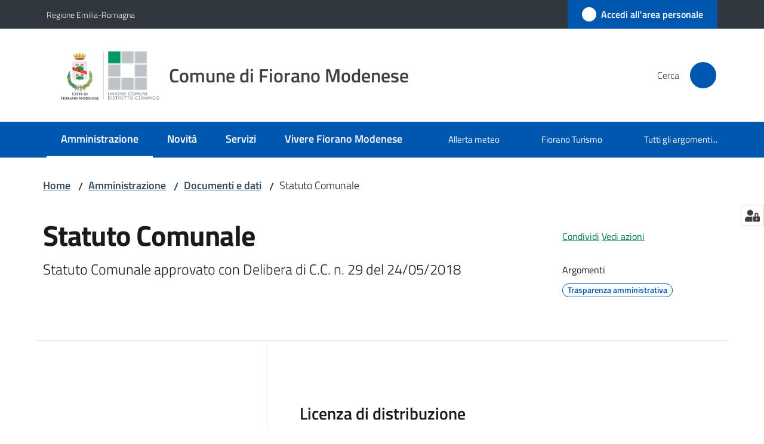

--- FILE ---
content_type: text/html; charset=utf-8
request_url: https://www.comune.fiorano-modenese.mo.it/amministrazione/documenti-e-dati/statuto-comunale
body_size: 78958
content:
<!doctype html>
              <html lang="it" data-reactroot=""><head><meta charSet="utf-8"/><title data-react-helmet="true">Statuto Comunale - Comune di Fiorano Modenese</title><meta data-react-helmet="true" name="description" content="Statuto Comunale approvato con Delibera di C.C. n. 29 del 24/05/2018"/><meta data-react-helmet="true" property="og:title" content="Statuto Comunale"/><meta data-react-helmet="true" property="og:url" content="https://www.comune.fiorano-modenese.mo.it/amministrazione/documenti-e-dati/statuto-comunale"/><meta data-react-helmet="true" property="og:description" content="Statuto Comunale approvato con Delibera di C.C. n. 29 del 24/05/2018"/><meta data-react-helmet="true" name="twitter:card" content="summary_large_image"/><link data-react-helmet="true" rel="canonical" href="https://www.comune.fiorano-modenese.mo.it/amministrazione/documenti-e-dati/statuto-comunale"/><link data-react-helmet="true" rel="icon" href="https://www.comune.fiorano-modenese.mo.it/registry-images/@@images/site_favicon/favicon.ico"/><script data-react-helmet="true" type="application/ld+json">{"@context":"https://schema.org","@type":"BreadcrumbList","itemListElement":[{"@type":"ListItem","position":1,"name":"Amministrazione","item":"https://www.comune.fiorano-modenese.mo.it/amministrazione"},{"@type":"ListItem","position":2,"name":"Documenti e dati","item":"https://www.comune.fiorano-modenese.mo.it/amministrazione/documenti-e-dati"},{"@type":"ListItem","position":3,"name":"Statuto Comunale"}]}</script><script>window.env = {"RAZZLE_MATOMO_SITE_ID":"D53OKLv3Ov","RAZZLE_MATOMO_URL":"https:\u002F\u002Fingestion.webanalytics.italia.it\u002F","RAZZLE_SENTRY_BACKEND_CONFIG":"{\"environment\":\"prod\",\"tags\":{\"razzle-env\":\"server\"}}","RAZZLE_SENTRY_FRONTEND_CONFIG":"{\"environment\":\"prod\",\"tags\":{\"razzle-env\":\"client\"}}","RAZZLE_SENTRY_RELEASE":"3.3.36","RAZZLE_SENTRY_DSN":"https:\u002F\u002Fbc33cc3c0ee9450a93e3d5d2ab46b105@sentry.redturtle.it\u002F109","RAZZLE_INTERNAL_API_PATH":"http:\u002F\u002Ffioranomodenese:8090","RAZZLE_PROXY_REWRITE_TARGET":"\u002FVirtualHostBase\u002Fhttps\u002Fwww.comune.fiorano-modenese.mo.it:443\u002FPlone\u002F++api++\u002FVirtualHostRoot","RAZZLE_PUBLIC_URL":"https:\u002F\u002Fwww.comune.fiorano-modenese.mo.it","RAZZLE_API_PATH":"https:\u002F\u002Fwww.comune.fiorano-modenese.mo.it","RAZZLE_HONEYPOT_FIELD":"nome_secondario","RAZZLE_BIND_ADDRESS":"fioranomodenese","apiPath":"https:\u002F\u002Fwww.comune.fiorano-modenese.mo.it","publicURL":"https:\u002F\u002Fwww.comune.fiorano-modenese.mo.it"};</script><meta property="og:type" content="website"/><meta name="generator" content="Plone 6 - https://plone.org"/><meta name="viewport" content="width=device-width, initial-scale=1, shrink-to-fit=no"/><meta name="apple-mobile-web-app-capable" content="yes"/><link data-chunk="VoltoFeedbackView" rel="preload" as="style" href="/static/css/VoltoFeedbackView.bf6879a1.chunk.css"/><link data-chunk="client" rel="preload" as="style" href="/static/css/client.ddcf3d0f.css"/><link data-chunk="client" rel="preload" as="script" href="/static/js/runtime~client.f98e306e.js"/><link data-chunk="client" rel="preload" as="script" href="/static/js/client.4eadec84.js"/><link data-chunk="VoltoFeedbackView" rel="preload" as="script" href="/static/js/VoltoFeedbackView.1d12790c.chunk.js"/><link data-chunk="client" rel="stylesheet" href="/static/css/client.ddcf3d0f.css"/><link data-chunk="VoltoFeedbackView" rel="stylesheet" href="/static/css/VoltoFeedbackView.bf6879a1.chunk.css"/></head><body class="view-viewview contenttype-documento section-amministrazione section-documenti-e-dati section-statuto-comunale is-anonymous public-ui no-user-roles"><div role="navigation" aria-label="Toolbar" id="toolbar"></div><div id="main"><div class="public-ui"><div class="skiplinks" role="complementary" aria-label="Punti di riferimento"><a class="visually-hidden visually-hidden-focusable" href="#view">Vai al contenuto</a><a class="visually-hidden visually-hidden-focusable" href="#navigation">Vai alla navigazione</a><a class="visually-hidden visually-hidden-focusable" href="#footer">Vai al footer</a></div></div><div class="public-ui"><header><div class="it-header-wrapper"><div class="it-header-slim-wrapper" role="navigation" aria-label="Link utili"><div class="container"><div class="row"><div class="col"><div class="it-header-slim-wrapper-content"><a href="https://www.provincia.modena.it/" target="_blank" rel="noopener noreferrer" class="d-lg-block navbar-brand">Regione Emilia-Romagna</a><div class="it-header-slim-right-zone header-slim-right-zone"><a href="https://portalecittadino.comune.fiorano-modenese.mo.it/rwe2/sso/generic/prelogin.jsp?ELANG=it&amp;IATL=it" data-element="personal-area-login" class="btn-icon login-button btn btn-primary btn-full"><span class="rounded-icon"><span style="width:;height:;background-color:transparent" class="icon icon-primary"></span></span><span class="d-none d-lg-block">Accedi all&#x27;area personale</span></a></div></div></div></div></div></div><div class="it-nav-wrapper"><div class="it-header-center-wrapper"><div class="container"><div class="row"><div class="col"><div class="it-header-center-content-wrapper"><div class="it-brand-wrapper ps-4"><a title="Home page" href="/"><img src="https://www.comune.fiorano-modenese.mo.it/registry-images/@@images/site_logo/logo.png" width="165.23" height="82" alt="Logo" class="icon"/><div class="it-brand-text"><div class="it-brand-title">Comune di Fiorano Modenese</div></div></a></div><div class="it-right-zone"><div class="it-search-wrapper" role="search" aria-label="Cerca nel sito"><span class="d-none d-md-block">Cerca</span><a class="search-link rounded-icon" aria-label="Cerca" href="/search" role="button"><span style="width:24px;height:24px;background-color:transparent" class="icon"></span></a></div></div></div></div></div></div></div><div class="it-header-navbar-wrapper"><div class="container"><div class="row"><div class="col"><nav id="navigation" aria-label="Menu principale" class="navbar has-megamenu navbar navbar-expand-lg"><div class="container-fluid"><button aria-label="Apri il menu" aria-controls="it-navigation-collapse" aria-expanded="false" type="button" href="#" class="custom-navbar-toggler navbar-toggler"><span style="width:24px;height:24px;background-color:transparent" class="icon"></span></button><div style="display:none" id="it-navigation-collapse" class="navbar-collapsable collapse navbar-collapsable"><div class="overlay" style="display:none"></div><div data-focus-guard="true" tabindex="-1" style="width:1px;height:0px;padding:0;overflow:hidden;position:fixed;top:1px;left:1px"></div><div data-focus-lock-disabled="disabled"><div class="menu-wrapper"><div class="it-brand-wrapper" role="navigation"><a href="/"><img src="https://www.comune.fiorano-modenese.mo.it/registry-images/@@images/site_logo/logo.png" width="165.23" height="82" alt="Logo" class="icon"/><div class="it-brand-text"><div class="it-brand-title">Comune di Fiorano Modenese</div></div></a></div><ul data-element="main-navigation" role="menubar" aria-label="Menu principale" class="navbar-nav"><li role="none" class="nav-item active"><a class="focus--mouse nav-link active" data-element="management" role="menuitem" aria-label="Amministrazione" href="/amministrazione"><span>Amministrazione</span><span class="visually-hidden">Menu selezionato</span></a></li><li role="none" class="nav-item"><a class="nav-link" data-element="news" role="menuitem" aria-label="Novità" href="/novita"><span>Novità</span></a></li><li role="none" class="nav-item"><a class="nav-link" data-element="all-services" role="menuitem" aria-label="Servizi" href="/servizi"><span>Servizi</span></a></li><li role="none" class="nav-item"><a class="nav-link" data-element="live" role="menuitem" aria-label="Vivere Fiorano Modenese" href="/vivere-fiorano-modenese"><span>Vivere Fiorano Modenese</span></a></li></ul><ul role="menubar" class="navbar-secondary navbar-nav"><li role="none" class="nav-item"><a href="https://allertameteo.regione.emilia-romagna.it/" title="Si apre in una nuova scheda" target="_blank" rel="noopener noreferrer" class="megamenu nav-link with-external-link-icon" role="menuitem"><span class="">Allerta meteo</span><span style="width:1rem;height:1rem;background-color:transparent" class="icon ms-1 align-sub external-link icon-xs xs"></span></a></li><li role="none" class="nav-item"><a href="https://www.fioranoturismo.it/" title="Si apre in una nuova scheda" target="_blank" rel="noopener noreferrer" class="megamenu nav-link with-external-link-icon" role="menuitem"><span class="">Fiorano Turismo</span><span style="width:1rem;height:1rem;background-color:transparent" class="icon ms-1 align-sub external-link icon-xs xs"></span></a></li><li role="none" class="nav-item"><a class="megamenu nav-link" data-element="all-topics" role="menuitem" href="/argomenti"><span class="">Tutti gli argomenti...</span></a></li></ul></div><div class="close-div" style="display:none"><button class="btn close-menu" type="button" title="Chiudi menu"><span style="width:24px;height:24px;background-color:transparent" class="icon icon-white"></span></button></div></div><div data-focus-guard="true" tabindex="-1" style="width:1px;height:0px;padding:0;overflow:hidden;position:fixed;top:1px;left:1px"></div></div></div></nav></div></div></div></div></div></div></header></div><div id="portal-header-image"></div><div class="public-ui"><section id="briciole" class="container px-4 mt-4"><div class=""><div class="row"><div class="col"><nav class="breadcrumb-container" aria-label="Percorso di navigazione"><ol class="breadcrumb" data-element="breadcrumb"><li class="breadcrumb-item"><a href="/">Home</a><span class="separator">/</span></li><li class="breadcrumb-item"><a href="/amministrazione">Amministrazione</a><span class="separator">/</span></li><li class="breadcrumb-item"><a href="/amministrazione/documenti-e-dati">Documenti e dati</a><span class="separator">/</span></li><li class="breadcrumb-item"><span>Statuto Comunale</span></li></ol></nav></div></div></div></section></div><div class="ui basic segment content-area"><main><div id="view"><div class="container px-4 my-4 documento-view"><a class="visually-hidden" href="#main-content-section">Salta al contenuto</a><div class="PageHeaderWrapper mb-4"><div class="row mb-2 mb-lg-0 page-header"><div class="py-lg-2 page-header-left col-lg-8"><h1 data-element="page-name">Statuto Comunale</h1><p class="documentDescription">Statuto Comunale approvato con Delibera di C.C. n. 29 del 24/05/2018</p></div><div class="page-header-right py-lg-4 col-lg-3 offset-lg-1"><div class="d-inline page-sharing dropdown"><button aria-haspopup="true" class="btn btn-dropdown ps-0 dropdown-toggle" aria-expanded="false"><span style="width:;height:;background-color:transparent" class="icon"></span><small>Condividi</small></button><div tabindex="-1" role="menu" aria-hidden="true" class="dropdown-menu"><div class="link-list-wrapper"><ul class="link-list"><li><a target="_target" role="menuitem" tabindex="-1" class="list-item" href="https://www.facebook.com/sharer/sharer.php?u=https://www.comune.fiorano-modenese.mo.it/amministrazione/documenti-e-dati/statuto-comunale"><span style="width:;height:;background-color:transparent" class="icon"></span><span>Facebook</span></a></li><li><a target="_target" role="menuitem" tabindex="-1" class="list-item" href="https://twitter.com/intent/tweet?url=https://www.comune.fiorano-modenese.mo.it/amministrazione/documenti-e-dati/statuto-comunale"><svg aria-hidden="true" focusable="false" data-prefix="fab" data-icon="x-twitter" class="icon" alt="Twitter" title="Twitter" role="img" xmlns="http://www.w3.org/2000/svg" viewBox="0 0 496 512" aria-label="Twitter"><path d="M389.2 48h70.6L305.6 224.2 487 464H345L233.7 318.6 106.5 464H35.8L200.7 275.5 26.8 48H172.4L272.9 180.9 389.2 48zM364.4 421.8h39.1L151.1 88h-42L364.4 421.8z"></path></svg><span>Twitter</span></a></li><li><a target="_target" role="menuitem" tabindex="-1" class="list-item" href="https://www.linkedin.com/shareArticle?mini=true&amp;url=https://www.comune.fiorano-modenese.mo.it/amministrazione/documenti-e-dati/statuto-comunale&amp;title=https://www.comune.fiorano-modenese.mo.it/amministrazione/documenti-e-dati/statuto-comunale"><span style="width:;height:;background-color:transparent" class="icon"></span><span>LinkedIn</span></a></li><li><a target="_target" role="menuitem" tabindex="-1" class="list-item" href="https://api.whatsapp.com/send?phone=&amp;text=https://www.comune.fiorano-modenese.mo.it/amministrazione/documenti-e-dati/statuto-comunale"><span style="width:;height:;background-color:transparent" class="icon"></span><span>Whatsapp</span></a></li><li><a target="_target" role="menuitem" tabindex="-1" class="list-item" href="https://t.me/share/url?url=https://www.comune.fiorano-modenese.mo.it/amministrazione/documenti-e-dati/statuto-comunale&amp;text=Statuto Comunale"><svg aria-hidden="true" focusable="false" data-prefix="fab" data-icon="telegram" class="icon" alt="Telegram" title="Telegram" role="img" xmlns="http://www.w3.org/2000/svg" viewBox="0 0 496 512" aria-label="Telegram"><path d="M248 8C111 8 0 119 0 256s111 248 248 248 248-111 248-248S385 8 248 8zm121.8 169.9l-40.7 191.8c-3 13.6-11.1 16.9-22.4 10.5l-62-45.7-29.9 28.8c-3.3 3.3-6.1 6.1-12.5 6.1l4.4-63.1 114.9-103.8c5-4.4-1.1-6.9-7.7-2.5l-142 89.4-61.2-19.1c-13.3-4.2-13.6-13.3 2.8-19.7l239.1-92.2c11.1-4 20.8 2.7 17.2 19.5z"></path></svg><span>Telegram</span></a></li></ul></div></div></div><div id="page-actions" class="d-inline page-actions dropdown"><button aria-haspopup="true" class="btn btn-dropdown ps-0 dropdown-toggle" aria-expanded="false"><span style="width:;height:;background-color:transparent" class="icon"></span><small>Vedi azioni</small></button><div tabindex="-1" role="menu" aria-hidden="true" class="dropdown-menu"><div class="link-list-wrapper"><ul class="link-list"><li><a role="menuitem" tabindex="-1" class="list-item"><button type="button" title="Stampa" alt="Stampa" id="print" class="btn btn-link" aria-label="Stampa"><span style="width:;height:;background-color:transparent" class="icon"></span><span>Stampa</span></button></a></li><li><a role="menuitem" tabindex="-1" class="list-item"><a title="Invia" alt="Invia" aria-label="Invia" id="mailto" href="mailto:?subject=Statuto Comunale&amp;body=https://www.comune.fiorano-modenese.mo.it/amministrazione/documenti-e-dati/statuto-comunale"><span style="width:;height:;background-color:transparent" class="icon"></span><span>Invia</span></a></a></li></ul></div></div></div><div class="mt-4 mb-4 page-arguments"><h2 class="h5"><small>Argomenti</small></h2><a class="text-decoration-none me-2 d-inline-block" data-element="service-topic" aria-label="Trasparenza amministrativa" href="/argomenti/trasparenza-amministrativa"><div class="chip chip-simple chip-primary"><span class="chip-label">Trasparenza amministrativa</span></div></a></div></div></div></div><div class="row row-column-border border-light row-column-menu-left"><aside class="col-lg-4" aria-label="Indice della pagina"></aside><section id="main-content-section" class="col-lg-8 it-page-sections-container border-light" role="region" aria-label="Contenuto del documento"><section id="text-body" class="it-page-section mb-5" menu_title="Descrizione"><h2 id="header-text-body" class="mb-3 visually-hidden h4">Descrizione</h2><div class="mt-5"><h3 class="h4">Licenza di distribuzione</h3><p class="font-serif">Licenza aperta » Pubblico dominio</p></div><div class="mt-5"><h3 class="h4">Tipo di documento</h3><p class="font-serif">Documenti albo pretorio</p></div></section><section id="elenco-documenti" class="it-page-section mb-5" menu_title="Documenti"><h2 id="header-elenco-documenti" class="mb-3 h4">Documenti</h2><div class="card-wrapper card-teaser-wrapper card-teaser-wrapper-equal modules"><div class="card card-teaser shadow p-4 mt-3 rounded modulo card"><div class="card-body"><div class="h5 card-title">Statuto Comunale</div><div class="download-formats"><a href="/amministrazione/documenti-e-dati/statuto-comunale/statuto-comunale/@@download/file_principale" download="" title="Statutocomunale.pdf" class="mb-4" aria-label="Statuto Comunale: Scarica in formato PDF - (PDF) 720,9 KB"><span class="icon fa-icon placeholder "></span><span class="ms-4">Scarica in formato PDF</span><span class="enhance-link"> (<span class="file-format">PDF</span> -<!-- --> <span class="file-size">720,9 KB</span>)</span></a></div></div></div></div></section><section id="formats" class="it-page-section mb-5" menu_title="Formati disponibili"><h2 id="header-formats" class="mb-3 h4">Formati disponibili</h2><div class="richtext-blocks  font-serif"><p>pdf</p></div></section><section id="ufficio_responsabile" class="it-page-section mb-5" menu_title="Ufficio responsabile"><h2 id="header-ufficio_responsabile" class="mb-3 h4">Ufficio responsabile</h2><div class="card-wrapper card-teaser-wrapper card-teaser-wrapper-equal"><div class="card card-teaser office-card preview-image-card border-left-card rounded shadow p-3  card-small"><div class="card-body pe-3"><div class="card-title h5"><a title="Segreteria generale" data-element="service-area" aria-label="Segreteria generale" href="/amministrazione/uffici/segreteria-generale">Segreteria generale</a></div><p class="card-text">Redazione delle deliberazioni di Consiglio e Giunta</p><div><div class="card-text"><p>Piazza Ciro Menotti, 1</p><p>41042<!-- --> <!-- -->Fiorano Modenese</p></div></div></div></div></div></section><section id="metadata" class="it-page-section mb-5"><p class="font-serif mb-0 mt-4 last-modified"><strong>Ultimo aggiornamento<!-- -->:</strong> <!-- -->15-11-2023, 15:03</p></section></section></div></div></div></main></div><div class="public-ui" id="customer-satisfaction-form"><section class="bg-primary customer-satisfaction"><div class="container"><div class="d-flex justify-content-center bg-primary row"><div class="col-12 col-lg-6 col"><div class="feedback-form" role="form" aria-label="Modulo di soddisfazione"><div class="card-wrapper"><div data-element="feedback" class="shadow card-wrapper py-4 px-4 card"><h2 id="vf-radiogroup-label" class="title-medium-2-semi-bold mb-0" data-element="feedback-title">Quanto sono chiare le informazioni su questa pagina?</h2><div class="rating-container mb-0"><fieldset aria-controls="vf-more-negative" class="rating rating-label mb-3"><legend class="visually-hidden">Valuta da 1 a 5 stelle</legend><input type="radio" id="star1b" name="satisfaction" value="1" class="volto-feedback-rating mb-0" data-element="feedback-rate-1" aria-label="Valuta 1 stelle su 5"/><label for="star1b" class="form-label"><svg xmlns="http://www.w3.org/2000/svg" viewBox="0 0 24 24" class="icon rating-star icon-sm" role="img"><path fill="none" d="M0 0h24v24H0z"></path></svg></label><input type="radio" id="star2b" name="satisfaction" value="2" class="volto-feedback-rating mb-0" data-element="feedback-rate-2" aria-label="Valuta 2 stelle su 5"/><label for="star2b" class="form-label"><svg xmlns="http://www.w3.org/2000/svg" viewBox="0 0 24 24" class="icon rating-star icon-sm" role="img"><path fill="none" d="M0 0h24v24H0z"></path></svg></label><input type="radio" id="star3b" name="satisfaction" value="3" class="volto-feedback-rating mb-0" data-element="feedback-rate-3" aria-label="Valuta 3 stelle su 5"/><label for="star3b" class="form-label"><svg xmlns="http://www.w3.org/2000/svg" viewBox="0 0 24 24" class="icon rating-star icon-sm" role="img"><path fill="none" d="M0 0h24v24H0z"></path></svg></label><input type="radio" id="star4b" name="satisfaction" value="4" class="volto-feedback-rating mb-0" data-element="feedback-rate-4" aria-label="Valuta 4 stelle su 5"/><label for="star4b" class="form-label"><svg xmlns="http://www.w3.org/2000/svg" viewBox="0 0 24 24" class="icon rating-star icon-sm" role="img"><path fill="none" d="M0 0h24v24H0z"></path></svg></label><input type="radio" id="star5b" name="satisfaction" value="5" class="volto-feedback-rating mb-0" data-element="feedback-rate-5" aria-label="Valuta 5 stelle su 5"/><label for="star5b" class="form-label"><svg xmlns="http://www.w3.org/2000/svg" viewBox="0 0 24 24" class="icon rating-star icon-sm" role="img"><path fill="none" d="M0 0h24v24H0z"></path></svg></label></fieldset></div><fieldset id="vf-more-positive" class="answers-step" data-step="0" aria-expanded="false" aria-hidden="true" data-element="feedback-rating-positive"><div class="answers-header"><legend>Quali sono stati gli aspetti che hai preferito?</legend><span>1/2</span></div><form class="answers-form"></form></fieldset><fieldset id="vf-more-negative" class="answers-step" data-step="0" aria-expanded="false" aria-hidden="true" data-element="feedback-rating-negative"><div class="answers-header"><legend>Dove hai incontrato le maggiori difficoltà?</legend><span>1/2</span></div><form class="answers-form"></form></fieldset><fieldset class="comments-step d-none" data-step="0" aria-expanded="false" aria-hidden="true"><div class="comments-header"><legend>Vuoi aggiungere altri dettagli?</legend><span>1/2</span></div><div class="comment w-100"><form class=""><div class="mb-3"><div class="mt-1 form-group"><textarea rows="3" tabindex="0" aria-invalid="false" data-element="feedback-input-text" autoComplete="off" aria-describedby="commentDescription" id="comment" class="mt-1" placeholder="Dacci il tuo parere per aiutarci a migliorare la qualità del sito"></textarea><label for="comment" class="active">Dettaglio</label><small id="commentDescription" class="form-text">Inserire massimo 200 caratteri</small></div></div></form></div></fieldset><div class="hpt_widget"><input type="text" name="nome_secondario" aria-label="nome_secondario"/></div><div class="form-step-actions flex-nowrap w100 justify-content-center button-shadow d-none" aria-hidden="true"><button type="button" class="me-4 fw-bold btn btn-outline-primary disabled" aria-disabled="true">Indietro</button><button type="button" aria-disabled="true" class="fw-bold btn btn-primary disabled">Avanti</button></div></div></div></div></div></div></div></section></div><footer class="it-footer" id="footer"><div class="it-footer-main"><div class="container"><section><div class="clearfix row"><div class="col-sm-12"><div class="it-brand-wrapper"><img src="/static/media/logo-eu-inverted.16e7a266.svg" width="167" height="41" alt="Finanziato dall&#x27;Unione Europea - Next Generation EU" loading="lazy" decoding="async" class="nextGenerationEULogo"/><a href="/"><img src="https://www.comune.fiorano-modenese.mo.it/registry-images/@@images/site_logo_footer/logo-white.svg" width="114" height="114" alt="Logo" class="icon"/><div class="it-brand-text"><div class="h2">Comune di Fiorano Modenese</div></div></a></div></div></div></section><section><div class="row"><div class="pb-4 col-sm-6 col-md-3 col-lg-3"><h4><span style="width:1.25rem;height:1.25rem;background-color:transparent" class="icon me-2 icon-white icon-sm sm"></span><a title="Vai alla pagina: Amministrazione" class="underlined" href="/amministrazione">Amministrazione</a></h4><div class="link-list-wrapper"><ul class="footer-list clearfix link-list"><li><a title="Vai alla pagina: Organi di governo" class="list-item" href="/amministrazione/organi-di-governo">Organi di governo</a></li><li><a title="Vai alla pagina: Aree amministrative" class="list-item" href="/amministrazione/aree-amministrative">Aree amministrative</a></li><li><a title="Vai alla pagina: Uffici" class="list-item" href="/amministrazione/uffici">Uffici</a></li><li><a title="Vai alla pagina: Enti e fondazioni" class="list-item" href="/amministrazione/enti-e-fondazioni">Enti e fondazioni</a></li><li><a title="Vai alla pagina: Politici" class="list-item" href="/amministrazione/politici">Politici</a></li><li><a title="Vai alla pagina: Personale Amministrativo" class="list-item" href="/amministrazione/personale-amministrativo">Personale Amministrativo</a></li><li><a title="Vai alla pagina: Documenti e dati" class="list-item" href="/amministrazione/documenti-e-dati">Documenti e dati</a></li></ul></div></div><div class="pb-4 col-sm-6 col-md-3 col-lg-3"><h4><span style="width:1.25rem;height:1.25rem;background-color:transparent" class="icon me-2 icon-white icon-sm sm"></span><a title="Vai alla pagina: Novità" class="underlined" href="/novita">Novità</a></h4><div class="link-list-wrapper"><ul class="footer-list clearfix link-list"><li><a title="Vai alla pagina: Notizie" class="list-item" href="/novita/notizie">Notizie</a></li><li><a title="Vai alla pagina: Comunicati" class="list-item" href="/novita/comunicati">Comunicati</a></li><li><a title="Vai alla pagina: Avvisi" class="list-item" href="/novita/avvisi">Avvisi</a></li></ul></div></div><div class="pb-4 col-sm-6 col-md-3 col-lg-3"><h4><span style="width:1.25rem;height:1.25rem;background-color:transparent" class="icon me-2 icon-white icon-sm sm"></span><a title="Vai alla pagina: Servizi" class="underlined" href="/servizi">Servizi</a></h4><div class="link-list-wrapper"><ul class="footer-list clearfix link-list"><li><a title="Vai alla pagina: Agricoltura e pesca" class="list-item" href="/servizi/agricoltura-e-pesca">Agricoltura e pesca</a></li><li><a title="Vai alla pagina: Ambiente" class="list-item" href="/servizi/ambiente">Ambiente</a></li><li><a title="Vai alla pagina: Anagrafe e stato civile" class="list-item" href="/servizi/anagrafe-e-stato-civile">Anagrafe e stato civile</a></li><li><a title="Vai alla pagina: Autorizzazioni" class="list-item" href="/servizi/autorizzazioni">Autorizzazioni</a></li><li><a title="Vai alla pagina: Catasto e urbanistica" class="list-item" href="/servizi/catasto-e-urbanistica">Catasto e urbanistica</a></li><li><a title="Vai alla pagina: Cultura e tempo libero" class="list-item" href="/servizi/cultura-e-tempo-libero">Cultura e tempo libero</a></li><li><a title="Vai alla pagina: Educazione e formazione" class="list-item" href="/servizi/educazione-e-formazione">Educazione e formazione</a></li><li><a title="Vai alla pagina: Giustizia e sicurezza pubblica" class="list-item" href="/servizi/giustizia-e-sicurezza-pubblica">Giustizia e sicurezza pubblica</a></li><li><a title="Vai alla pagina: Imprese e commercio" class="list-item" href="/servizi/imprese-e-commercio">Imprese e commercio</a></li><li><a title="Vai alla pagina: Mobilità e trasporti" class="list-item" href="/servizi/mobilita-e-trasporti">Mobilità e trasporti</a></li><li><a title="Vai alla pagina: Salute, benessere e assistenza" class="list-item" href="/servizi/salute-benessere-e-assistenza">Salute, benessere e assistenza</a></li><li><a title="Vai alla pagina: Tributi, finanze e contravvenzioni" class="list-item" href="/servizi/tributi-finanze-e-contravvenzioni">Tributi, finanze e contravvenzioni</a></li><li><a title="Vai alla pagina: Vita lavorativa" class="list-item" href="/servizi/vita-lavorativa">Vita lavorativa</a></li></ul></div></div><div class="pb-4 col-sm-6 col-md-3 col-lg-3"><h4><a title="Vai alla pagina: Vivere Fiorano Modenese" class="underlined" href="/vivere-fiorano-modenese">Vivere Fiorano Modenese</a></h4><div class="link-list-wrapper"><ul class="footer-list clearfix link-list"><li><a title="Vai alla pagina: Luoghi" class="list-item" href="/vivere-fiorano-modenese/luoghi">Luoghi</a></li><li><a title="Vai alla pagina: Eventi" class="list-item" href="/vivere-fiorano-modenese/eventi">Eventi</a></li><li><a title="Vai alla pagina: Pubblicazioni" class="list-item" href="/vivere-fiorano-modenese/pubblicazioni">Pubblicazioni</a></li><li><a title="Vai alla pagina: Photogallery" class="list-item" href="/vivere-fiorano-modenese/photogallery">Photogallery</a></li></ul></div></div></div></section><section class="py-4"><div class="row"><div class="pb-2 col-md-3 col-lg-3"><p class="h4">Contatti</p><div><ul keys="f3vc0,ef7c1,1g6f8,dv640,55qq5,anre2,75m5v,fgt7k,dej9u,eunrr,12gb2" depth="0"><li><strong>Indirizzo</strong></li><li>Piazza Ciro Menotti, 1</li><li>41042 - Fiorano Modenese (MO)</li><li><strong>Centralino</strong></li><li>0536 833111</li><li>C.F. 84001590367 - P.IVA 00299940361</li><li><a href="/amministrazione/uffici/ufficio-relazioni-con-il-pubblico-urp">URP</a></li><li><a href="/footer/contatta-il-comune/rubrica-del-comune">Rubrica del comune</a></li><li><a href="/footer/contatta-il-comune/posta-certificata">Indirizzi PEC</a></li><li><a href="/footer/contatta-il-comune/comunic-al-comune">Contatta il Comune</a></li><li><a href="/footer/contatta-il-comune/numeri-di-pubblica-utilita">Numeri di pubblica utilità</a></li></ul></div></div><div class="pb-2 col-md-3 col-lg-3"><p class="h4"></p><div><ul keys="9srlt,d8b6v,86krr,4rk9o" depth="0"><li><a data-element="faq" href="/leggi-le-faq">Leggi le FAQ</a></li><li><a href="https://portalecittadino.comune.fiorano-modenese.mo.it/elixFormsCustom/web/PNRR_include/prenotazione-appuntamenti.jsp" title="opensInNewTab" target="_blank" rel="noopener noreferrer" data-element="appointment-booking">Prenotazione appuntamento<span style="width:1rem;height:1rem;background-color:transparent" class="icon ms-1 align-sub external-link icon-xs xs"></span></a></li><li><a data-element="report-inefficiency" href="/segnalazione-disservizio">Segnalazione disservizio</a></li><li><a href="/richiesta-di-assistenza">Richiesta di assistenza</a></li></ul></div></div><div class="pb-2 col-md-3 col-lg-3"><p class="h4"></p><div><ul keys="be8j,7f0tn,7ukcg,ci2dh,e8oti,8uk2j" depth="0"><li><a href="/amministrazione/albo-pretorio-on-line">Albo pretorio on line</a></li><li><a href="/amministrazione/amministrazione-trasparente">Amministrazione trasparente</a></li><li><a data-element="privacy-policy-link" href="/informativa-privacy">Informativa privacy</a></li><li><a data-element="legal-notes" href="/note-legali">Note legali</a></li><li><a href="https://form.agid.gov.it/view/ef099cb0-8e39-11f0-b190-ddd6b6657f2f" title="opensInNewTab" target="_blank" rel="noopener noreferrer" data-element="accessibility-link">Dichiarazione di accessibilità<span style="width:1rem;height:1rem;background-color:transparent" class="icon ms-1 align-sub external-link icon-xs xs"></span></a></li><li><a href="https://docs.google.com/forms/d/e/1FAIpQLSeKdE2f6wQsBSaW04cD-XkWjjKeDP-0RzPlHmBUIGp4A1yLbw/viewform" title="opensInNewTab" target="_blank" rel="noopener noreferrer">Feedback sull’accessibilità<span style="width:1rem;height:1rem;background-color:transparent" class="icon ms-1 align-sub external-link icon-xs xs"></span></a></li></ul></div></div><div class="pb-2 col-md-3 col-lg-3"><p class="h4">Seguici su</p><div><p><br/></p></div></div></div></section></div></div><div class="it-footer-small-prints clearfix"><div class="container"><ul class="it-footer-small-prints-list list-inline mb-0 d-flex flex-column flex-md-row"><li class="list-inline-item"><a href="/sitemap">Mappa del sito</a></li><li class="list-inline-item"><a href="/piano-di-miglioramento-del-sito">Piano di miglioramento del sito</a></li><li class="list-inline-item"><a href="/opendata">Opendata</a></li><li class="list-inline-item"><button class="footer-gdpr-privacy-show-banner">Impostazioni cookie</button></li></ul></div></div></footer><div class="Toastify"></div><button class="gdpr-privacy-show-banner" title="Mostra impostazioni cookies"><img src="/static/media/user-lock-solid.6f1c7bdf.svg" alt="Mostra impostazioni cookies"/></button></div><div role="complementary" aria-label="Sidebar" id="sidebar"></div><script charSet="UTF-8">window.__data={"router":{"location":{"pathname":"\u002Famministrazione\u002Fdocumenti-e-dati\u002Fstatuto-comunale","search":"","hash":"","state":undefined,"key":"ng8j9p","query":{}},"action":"POP"},"intl":{"defaultLocale":"en","locale":"it","messages":{"\u003Cp\u003EAdd some HTML here\u003C\u002Fp\u003E":"\u003Cp\u003EAggiungi dell'HTML qui\u003C\u002Fp\u003E","Account Registration Completed":"Registrazione account completata","Account activation completed":"Attivazione account completata","Action":"Azione","Action changed":"L'azione è stata modificata","Action: ":"Azione: ","Actions":"Azioni","Activate and deactivate":"Questa è la sezione per la configurazione dei prodotti aggiuntivi, puoi attivare e disattivare i prodotti aggiuntivi attraverso la seguente lista.","Active":"Attiva","Active content rules in this Page":"Regole di contenuto attive in questa Pagina","Add":"Aggiungi","Add (object list)":"Aggiungi","Add Addons":"Per fare in modo che un prodotto aggiuntivo venga visualizzato qui aggiungilo nella configurazione del buildout, esegui il buildout e riavvia il server. Per maggiori informazioni vedi","Add Content":"Aggiungi un contenuto","Add Content Rule":"Aggiungi una regola di contenuto","Add Rule":"Aggiungi una regola","Add Translation…":"Aggiungi traduzione…","Add User":"Aggiungi un utente","Add a description…":"Aggiungi una descrizione…","Add a new alternative url":"Aggiungi un nuovo url alternativo","Add action":"Aggiungi un'azione","Add block":"Aggiungi blocco","Add block in position {index}":"Aggiungi un blocco alla posizione {index}","Add block…":"Aggiungi un blocco…","Add condition":"Aggiungi una condizione","Add content rule":"Aggiungi una regola di contenuto","Add criteria":"Aggiungi un criterio","Add date":"Aggiungi una data","Add element to container":"Aggiungi un elemento al container","Add field":"Aggiungi campo","Add fieldset":"Aggiungi un nuovo insieme di campi","Add group":"Aggiungi un gruppo","Add new content type":"Aggiungi un nuovo tipo di contenuto","Add new group":"Aggiungi un nuovo gruppo","Add new user":"Aggiungi nuovo utente","Add to Groups":"Aggiungi ai gruppi","Add users to group":"Aggiungi gli utenti al gruppo","Add vocabulary term":"Aggiungi termine","Add {type}":"Aggiungi {type}","Add-Ons":"Prodotti aggiuntivi","Add-ons":"Prodotti aggiuntivi","Add-ons Settings":"Impostazioni prodotti aggiuntivi","Added":"Aggiunta","Additional date":"Data aggiuntiva","Addon could not be installed":"Non è stato possibile installare l'addon","Addon could not be uninstalled":"Non è stato possibile disinstallare l'addon","Addon could not be upgraded":"Non è stato possibile aggiornare l'addon","Addon installed succesfuly":"L'addon è stato installato correttamente","Addon uninstalled succesfuly":"L'addon è stato disinstallato correttamente","Addon upgraded succesfuly":"L'addon è stato aggiornato correttamente","Advanced facet?":"Filtri avanzati?","Advanced facets are initially hidden and displayed on demand":"I filtri avanzati sono inizialmente nascosti e vengono visualizzati su richiesta ","Album view":"Vista album","Alias":"Alias","Alias has been added":"L'alias è stato aggiunto","Alignment":"Allineamento","All":"Tutti","All content":"Tutti i contenuti","All existing alternative urls for this site":"Tutti gli url alternativi per questo sito","Alphabetically":"Alfabetico","Alt text":"Testo alternativo","Alt text hint":"Lascia vuoto se l'immagine è decorativa.","Alt text hint link text":"Descrivi lo scopo dell'immagine.","Alternative url path (Required)":"Percorso url alternativo (Obbligatorio)","Alternative url path must start with a slash.":"Il percorso url alternativo comincia con uno slash ","Alternative url path → target url path (date and time of creation, manually created yes\u002Fno)":"Percorso url alternativo → percorso url di destinazione (data e ora di creazione, creata manualmente sì\u002Fno)","Applied to subfolders":"Applicato alle sottocartelle","Applies to subfolders?":"Applicare alle sottocartelle?","Apply to subfolders":"Applica a sottocartelle","Apply working copy":"Applica la copia di lavoro","Are you sure you want to delete this field?":"Sicuro di voler eliminare questo campo?","Are you sure you want to delete this fieldset including all fields?":"Sicuro di voler eliminare questo insieme di campi compresi tutti i campi contenuti?","Ascending":"Crescente","Assign the {role} role to {entry}":"Assegnare il ruolo di {role} a {entry}","Assignments":"Assegnazione","Available":"Disponibile","Available content rules:":"Regole di contenuto disponibili:","Back":"Indietro","Base":"Base","Base search query":"Ricerca iniziale","Block":"Blocco","Both email address and password are case sensitive, check that caps lock is not enabled.":"E-mail e password distinguono entrambi le maiuscole dalle minuscole, verifica di non avere il Blocco maiuscole attivato.","Breadcrumbs":"Briciole di pane","Broken relations":"Relazioni corrotte","Browse":"Sfoglia","Browse the site, drop an image, or type a URL":"Cerca nel sito, trascina un'immagine, o inserisci un URL","Browse the site, drop an image, or type an URL":"Sfoglia i contenuti, rilascia un'immagine o digita un URL","By default, permissions from the container of this item are inherited. If you disable this, only the explicitly defined sharing permissions will be valid. In the overview, the symbol {inherited} indicates an inherited value. Similarly, the symbol {global} indicates a global role, which is managed by the site administrator.":"Di norma, i permessi di questo elemento vengono ereditati dal contenitore. Se disabiliti questa opzione, verranno considerati solo i permessi di condivisione definiti esplicitamente. Nel sommario, il simbolo {inherited} indica una impostazione ereditata. Analogamente, il simbolo {global} indica un ruolo globale, che è gestito dall'amministratore del sito","Cache Name":"Nome della cache","Can not edit Layout for \u003Cstrong\u003E{type}\u003C\u002Fstrong\u003E content-type as it doesn't have support for \u003Cstrong\u003EVolto Blocks\u003C\u002Fstrong\u003E enabled":"Non è possibile modificare il Layout per il tipo \u003Cstrong\u003E{type}\u003C\u002Fstrong\u003E poichè non ha abilitato il supporto per i \u003Cstrong\u003Eblocchi\u003C\u002Fstrong\u003E","Can not edit Layout for \u003Cstrong\u003E{type}\u003C\u002Fstrong\u003E content-type as the \u003Cstrong\u003EBlocks behavior\u003C\u002Fstrong\u003E is enabled and \u003Cstrong\u003Eread-only\u003C\u002Fstrong\u003E":"Non è possibile modificare il Layout per il tipo \u003Cstrong\u003E{type}\u003C\u002Fstrong\u003E poichè il \u003Cstrong\u003EBlocks behavior\u003C\u002Fstrong\u003E è abilitato ma in \u003Cstrong\u003Esola lettura\u003C\u002Fstrong\u003E","Cancel":"Annulla","Cell":"Cella","Center":"Centrato","Change Note":"Cambia Nota","Change Password":"Cambia Password","Change State":"Cambia Stato","Change workflow state recursively":"Cambia stato di workflow ricorsivamente","Changes applied.":"Modifiche applicate.","Changes saved":"Modifiche salvate","Changes saved.":"Modifiche salvate.","Checkbox":"Checkbox","Choices":"Scelte","Choose Image":"Seleziona un'immagine","Choose Target":"Seleziona la destinazione","Choose a file":"Scegli un file","Clear":"Annulla","Clear filters":"Azzera filtri","Clear search":"Cancella ricerca","Click to download full sized image":"Clicca per scaricare l'immagine in dimensione originale","Close":"Chiudi","Close menu":"Chiudi menu","Code":"Codice","Collapse item":"Collassa elemento","Collection":"Collezione","Color":"Colore","Comment":"Commento","Commenter":"Autore","Comments":"Commenti","Compare":"Confronta","Condition changed":"La condizione è stata modificata","Condition: ":"Condizione: ","Configuration Versions":"Versioni di configurazione","Configure Content Rule":"Configura la regola di contenuto","Configure Content Rule: {title}":"Configura la regola di contenuto: {title}","Configure content rule":"Configura la regola di contenuto","Confirm password":"Conferma password","Connection refused":"Connessione rifiutata","Contact form":"Form di contatto","Contained items":"Elementi contenuti","Container settings":"Impostazioni del container","Content":"Contenuto","Content Rule":"Regola di contenuto","Content Rules":"Regole di contenuto","Content rules for {title}":"Regole di contenuto per {titolo}","Content rules from parent folders":"Regole di contenuto da cartelle padre","Content that links to or references {title}":"Contenuto collegato a {title}","Content type created":"Il tipo di contenuto è stato creato","Content type deleted":"Il tipo di contenuto è stato eliminato","Contents":"Contenuti","Controls":"Controlli","Copy":"Copia","Copy blocks":"Copia blocchi","Copyright":"Copyright","Copyright statement or other rights information on this item.":"Informazioni sul copyright o su altri diritti dell'elemento.","Create or delete relations to target":"Crea o elimina relazioni con la destinazione","Create working copy":"Crea copia di lavoro","Created by {creator} on {date}":"Creato da {creator} il {date}","Created on":"Creato il","Creator":"Autore","Creators":"Autori","Criteria":"Criteri","Current active configuration":"Configurazione attiva corrente","Current filters applied":"Filtri attualmente applicati","Current password":"Password corrente","Cut":"Taglia","Cut blocks":"Taglia blocchi","Daily":"Giornaliera","Database":"Database","Database Information":"Informazioni sul database","Database Location":"Posizione del database","Database Size":"Dimensione del database","Database main":"Database principale","Date":"Data","Date (newest first)":"Data (prima i più recenti)","Default":"Default","Default view":"Vista default","Delete":"Elimina","Delete Group":"Elimina gruppo","Delete Type":"Rimuovi tipo di contenuto","Delete User":"Elimina utente","Delete action":"Cancella azione","Delete blocks":"Elimina blocchi","Delete col":"Elimina colonna","Delete condition":"Cancella condizione","Delete row":"Elimina riga","Delete selected items?":"Vuoi eliminare gli elementi selezionati?","Delete this item?":"Vuoi eliminare questo elemento?","Deleted":"Cancellato","Deleting this item breaks {brokenReferences} {variation}.":"Eliminando questo elemento si romperanno {brokenReferences} {variation}.","Depth":"Profondità di ricerca","Descending":"Decrescente","Description":"Descrizione","Diff":"Diff","Difference between revision {one} and {two} of {title}":"Differenze tra la revisione {one} e {two} di {title}","Disable":"Disabilita","Disable apply to subfolders":"Disabilita regole di contenuto nelle sottocartelle","Disabled":"Disabilitato","Disabled apply to subfolders":"Regole di contenuto disabilitate per le sottocartelle","Distributed under the {license}.":"Distribuito sotto {license}","Divide each row into separate cells":"Mostra i margini delle colonne","Do you really want to delete the group {groupname}?":"Vuoi veramente eliminare il gruppo {groupname}?","Do you really want to delete the type {typename}?":"Vuoi veramente eliminare il tipo di contenuto {typename}?","Do you really want to delete the user {username}?":"Vuoi veramente eliminare l'utente {username}?","Do you really want to delete this item?":"Vuoi veramente eliminare questo elemento?","Document":"Pagina","Document view":"Vista pagina","Download Event":"Scarica l'evento","Drag and drop files from your computer onto this area or click the “Browse” button.":"Trascina in quest'area i file dal tuo computer o clicca su “Sfoglia”.","Drop file here to replace the existing file":"Trascina il file qui per sostituire il file esistente","Drop file here to upload a new file":"Trascina il file qui per caricare un nuovo file","Drop files here ...":"Trascina i file qui","Dry run selected, transaction aborted.":"Prova a vuoto selezionata, transazione annullata","E-mail":"E-mail","E-mail addresses do not match.":"Gli indirizzi e-mail non corrispondono","Edit":"Modifica","Edit Rule":"Modifica regola","Edit comment":"Modifica commento","Edit field":"Modifica campo","Edit fieldset":"Modifica insieme di campi","Edit recurrence":"Modifica le regole","Edit values":"Modifica i valori","Edit {title}":"Modifica {title}","Email":"Email","Email sent":"Email inviata","Embed code error, please follow the instructions and try again.":"Errore del codice incorporato, per favore segui le istruzioni e riprova.","Empty object list":"Lista di oggetti vuota","Enable":"Abilita","Enable editable Blocks":"Abilita i blocchi editabili","Enabled":"Abilitato","Enabled here?":"Abilitato qui?","Enabled?":"Abilitato?","End Date":"Data di fine","Enter URL or select an item":"Inserisci un URL o seleziona un elemento","Enter a username above to search or click 'Show All'":"Inserisci uno username da ricercare, oppure clicca su 'Vedi tutto'","Enter an email address. This will be your login name. We respect your privacy, and will not give the address away to any third parties or expose it anywhere.":"Inserisci un indirizzo e-mail. Esso sarà il tuo nome utente. Rispettiamo la tua privacy: non daremo l'indirizzo a terzi, né verrà esposto nel portale.","Enter full name, e.g. John Smith.":"Inserisci il tuo nome completo, ad esempio Mario Rossi.","Enter map Embed Code":"Inserisci il codice di incorporamento della mappa","Enter the absolute path of the target. The path must start with '\u002F'. Target must exist or be an existing alternative url path to the target.":"Inserisci il path assoluto per la destinazione. Il path deve iniziare con '\u002F'. La destinazione deve già esistere o essere un url alternativo per la destinazione.","Enter the absolute path where the alternative url should exist. The path must start with '\u002F'. Only urls that result in a 404 not found page will result in a redirect occurring.":"Inserisci un path per generare un URL alternativo per questo contenuto. Il path deve iniziare con '\u002F'. Non si possono usare come alternativi path già esistenti nel sito.","Enter your current password.":"Inserisci la tua password attuale.","Enter your email for verification.":"Inserisci la tua email per la verifica.","Enter your new password. Minimum 8 characters.":"Inserisci la tua nuova password. Minimo 8 caratteri.","Enter your username for verification.":"Inserisci il tuo username per la verifica.","Entries":"Entità da inserire","Error":"Errore","ErrorHeader":"Errore","Event":"Evento","Event listing":"Elenco eventi","Event view":"Vista evento","Exclude from navigation":"Escludi dalla navigazione","Exclude this occurence":"Escludi questa data","Excluded from navigation":"Escluso dalla navigazione","Existing alternative urls for this item":"Url alternativi esistenti per questo elemento","Expand sidebar":"Espandi la sidebar","Expiration Date":"Data di scadenza","Expiration date":"Data di scadenza","Expired":"Scaduto","External URL":"URL esterno","Facet":"Filtro","Facet widget":"Widget dei filtri","Facets":"Filtri","Facets on left side":"Filtri nel lato sinistro","Facets on right side":"Filtri nel lato destro","Facets on top":"Filtri in alto","Failed To Undo Transactions":"Non è stato possibile annullare le transazioni","Field":"Campo","File":"File","File size":"Dimensione del file","File view":"Vista file","Filename":"Nome del file","Filter":"Filtra","Filter Rules:":"Regole di filtro:","Filter by prefix":"Filtra per prefisso","Filter users by groups":"Filtra gli utenti per gruppi","Filter…":"Filtra…","First":"Primo","Fix relations":"Correggi relazioni","Fixed width table cells":"Celle della tabella a larghezza fissata","Fold":"Chiudi","Folder":"Cartella","Folder listing":"Elenco di cartelle","Forbidden":"Proibito","Fourth":"Quarto","From":"Da","Full":"A tutta larghezza","Full Name":"Nome completo","Fullname":"Nome completo","GNU GPL license":"licenza GNU GPL","General":"Generale","Global role":"Ruolo globale","Google Maps Embedded Block":"Blocco Google Maps incorporata","Grid":"Griglia","Group":"Gruppo","Group created":"Gruppo creato","Group deleted":"Gruppo eliminato","Group roles updated":"Ruoli del gruppo aggiornati","Groupname":"Nome del gruppo","Groups":"Gruppi","Groups are logical collections of users, such as departments and business units. Groups are not directly related to permissions on a global level, you normally use Roles for that - and let certain Groups have a particular role. The symbol{plone_svg}indicates a role inherited from membership in another group.":"I gruppi sono raggruppamenti di utenti, come dipartimenti e unità organizzative. I gruppi non sono direttamente collegati a permessi a livello globale, per quello usiamo i ruoli e applichiamo specifici ruoli a certi gruppi. Il simbolo {plong_svg} indica che un ruolo è ereditato dall'appartenenza ad un gruppo.","Header cell":"Cella d'intestazione","Headline":"Intestazione","Headline level":"Livello intestazione","Hidden facets will still filter the results if proper parameters are passed in URLs":"I filtri nascosti filtreranno comunque i risultati se saranno passati parametri adeguati nell'URL","Hide Replies":"Nascondi risposte","Hide facet?":"Nascondi il filtro","Hide filters":"Nascondi i filtri","Hide title":"Nascondi il titolo","History":"Cronologia","History Version Number":"Numero di versione della cronologia","History of {title}":"Cronologia di {title}","Home":"Home","ID":"ID","If all of the following conditions are met:":"Se tutte le seguenti condizioni vengono rispettate:","If selected, this item will not appear in the navigation tree":"Se attivi l'opzione, questo elemento non apparirà nell'albero di navigazione del sito.","If this date is in the future, the content will not show up in listings and searches until this date.":"Se questa data è in futuro, il contenuto non verrà mostrato negli elenchi e nelle ricerche fino a questa data.","If you are certain this user has abandoned the object, you may unlock the object. You will then be able to edit it.":"Se sei sicuro che questo utente ha chiuso l'oggetto, puoi sbloccarlo. Sarai successivamente in grado di modificarlo.","If you are certain you have the correct web address but are encountering an error, please contact the {site_admin}.":"Se sei sicuro di aver inserito l'indirizzo corretto ma ottieni comunque un errore, contatta l' {site_admin}.","Image":"Immagine","Image gallery":"Galleria di immagini","Image override":"Sovrascrizione immagine","Image size":"Dimensione dell'immagine","Image view":"Vista immagine","Include this occurence":"Includi questa data","Info":"Info","InfoUserGroupSettings":"Hai selezionato l'opzione 'più utenti' o 'più gruppi'. Pertanto questo pannello di controllo richiede un inserimento per mostrare utenti e gruppi. Se vuoi vedere utenti e gruppi istantaneamente, vai a 'Impostazioni di gruppi utenti'. Vedi il pulsante sulla sinistra.","Inherit permissions from higher levels":"Eredita i permessi dai livelli superiori","Inherited value":"Valore ereditato","Insert col after":"Inserisci colonna dopo","Insert col before":"Inserisci colonna prima","Insert row after":"Inserisci riga sotto","Insert row before":"Inserisci riga sopra","Inspect relations":"Ispeziona le relazioni","Install":"Installa","Installed":"Installato","Installed version":"Versione installata","Installing a third party add-on":"Installazione di un prodotto aggiuntivo di terze parti","Interval Daily":"giorni","Interval Monthly":"mesi","Interval Weekly":"settimane","Interval Yearly":"anni","Invalid Block":"Blocco non valido - Salvando, verrà rimosso","It is not allowed to define both the password and to request sending the password reset message by e-mail. You need to select one of them.":"Non è permesso definire la password e richiedere il reset della password tramite e-mail contemporaneamente. Devi selezionare solo una delle due opzioni.","Item batch size":"Risultati per pagina","Item succesfully moved.":"Elemento spostato correttamente.","Item(s) copied.":"Elemento\u002Fi copiato\u002Fi.","Item(s) cut.":"Elemento\u002Fi tagliato\u002Fi.","Item(s) has been updated.":"Elemento\u002Fi aggiornati.","Item(s) pasted.":"Elemento\u002Fi incollato\u002Fi.","Item(s) state has been updated.":"Stato\u002Fi aggiornato\u002Fi","Items":"Elementi","Items must be unique.":"Gli elementi devono essere unici.","Label":"Etichetta","Language":"Lingua","Language independent field.":"Campo indipendete dalla lingua","Large":"Grande","Last":"Ultimo","Last comment date":"Data ultimo commento","Last modified":"Ultima modifica","Latest available configuration":"Ultima configurazione disponibile","Latest version":"Ultima versione","Layout":"Layout","Lead Image":"Immagine di testata","Left":"Sinistra","Less filters":"Meno filtri","Link":"Link","Link copied to clipboard":"Link copiato negli appunti","Link more":"Link ad altro","Link redirect view":"Vista collegamento","Link settings":"Impostazioni link","Link title":"Link al resto","Link to":"Link a","Link translation for":"Collega traduzione per","Linking this item with hyperlink in text":"Elementi collegati a questo contenuto con un collegamento ipertestuali nel testo","Links and references":"Link e collegamenti","Listing":"Elenco","Listing view":"Vista standard","Load more":"Carica altro","Loading":"Caricamento","Log In":"Log In","Log in":"Log in","Logged out":"Disconnesso","Login":"Login","Login Failed":"Accesso fallito","Login Name":"Nome utente","Logout":"Esci","Made by {creator} on {date}. This is not a working copy anymore, but the main content.":"Creato da {creator} il {date}. Questa non è più una copia di lavoro, ma il contenuto principale.","Make the table compact":"Rendi la tabella compatta","Manage Translations":"Gestisci traduzioni","Manage content…":"Gestione del contenuto…","Manage translations for {title}":"Gestisci le traduzioni per {title}","Manual":"Manuale","Manually or automatically added?":"Aggiunto manualmente o automaticamente?","Many relations found. Please search.":"Sono state trovate molte relazioni. Effettua una ricerca.","Maps":"Maps","Maps URL":"URL di Maps","Maximum length is {len}.":"La lunghezza massima è {len}.","Maximum value is {len}.":"Il valore massimo è {len}.","Medium":"Medio","Membership updated":"Membri aggiornati","Message":"Messaggio","Minimum length is {len}.":"La lunghezza minima è {len}","Minimum value is {len}.":"Il valore minimo è {len}.","Moderate Comments":"Modera i commenti","Moderate comments":"Moderazione dei commenti","Monday and Friday":"lunedi e venerdì","Month day":"Giorno","Monthly":"Mensile","More":"Altro","More filters":"Più filtri","More information about the upgrade procedure can be found in the documentation section of plone.org in the Upgrade Guide.":"È possibile trovare ulteriori informazioni sulla procedura di aggiornamento nella guida dedicata su plone.org, nella sezione Documentazione.","Mosaic layout":"Layout a mosaico","Move down":"Sposta sotto","Move to bottom of folder":"Sposta in fondo alla cartella","Move to top of folder":"Sposta in cima alla cartella","Move up":"Sposta sopra","Multiple choices?":"Scelta multipla","My email is":"La mia email è","My username is":"Il mio nome utente è","Name":"Nome","Narrow":"Restringi","Navigate back":"Torna indietro","Navigate to this item":"Vai a questo contenuto","Navigation":"Navigazione","New password":"Nuova password","News Item":"Notizia","News item view":"Vista notizia","No":"No","No Transactions Found":"Nessuna transazione trovata","No Transactions Selected":"Nessuna transazione selezionata","No Transactions Selected To Do Undo":"Nessuna transazione da annullare selezionata","No Video selected":"Nessun video selezionato","No addons found":"Nessun addon trovato","No broken relations found.":"Nessuna relazione corrotta trovata.","No connection to the server":"Non c'è connessione con il server, a causa di un timeout o di problemi di connessione di rete del tuo dispositivo.","No image selected":"Nessuna immagine selezionata","No image set in Lead Image content field":"Nessuna immagine impostata come Immagine di testata","No image set in image content field":"Nessuna immagine impostata","No images found.":"Nessuna immagine trovata.","No items found in this container.":"Nessun elemento trovato in questo contenitore.","No items selected":"Nessun elemento selezionato","No links to this item found.":"Nessun link a questo elemento trovato.","No map selected":"Nessuna mappa selezionata","No occurences set":"Nessuna ricorrenza impostata","No options":"Nessuna opzione","No relation found":"Nessuna relazione trovata","No results found":"Nessun risultato","No results found.":"La ricerca non ha prodotto risultati.","No selection":"Nessun elemento selezionato","No uninstall profile":"Nessun profilo di disinstallazione","No user found":"Utente non trovato","No value":"Nessun valore","No workflow":"Nessun flusso","None":"Nessuno","Note":"Nota","Note that roles set here apply directly to a user. The symbol{plone_svg}indicates a role inherited from membership in a group.":"Tieni presente che i ruoli qui impostati si applicano direttamente a un utente. Il simbolo {plone_svg} indica un ruolo ereditato dall'appartenenza a un gruppo.","Number of active objects":"Numero degli oggetti attivi","Object Size":"Dimensioni dell'oggetto","Occurences":"occorrenze","Ok":"Ok","Only 7-bit bytes characters are allowed. Cannot contain uppercase letters, special characters: \u003C, \u003E, &, #, \u002F, ?, or others that are illegal in URLs. Cannot start with: _, aq_, @@, ++. Cannot end with __. Cannot be: request,contributors, ., .., \"\". Cannot contain new lines.":"Sono ammessi solo 7-bit bytes di caratteri. Non può contenere lettere maiuscole, caratteris speciali come: \u003C, \u003E, &, #, \u002F, ?, o altri che non sono ammessi negli URLs. Non può iniziare con: _, aq_, @@, ++. Non può finire con: __. Non può essere: request,contributors, ., .., \"\" Non può contenere nuove righe.","Open in a new tab":"Apri in un nuovo tab","Open menu":"Apri menu","Open object browser":"Apri object browser","Ordered":"Ordinati","Origin":"Origine","Overview of relations of all content items":"Riepilogo delle relazioni di tutti gli elementi","Page":"Pagina","Parent fieldset":"Fieldset genitore","Password":"Password","Password reset":"Recupera password","Passwords do not match.":"Le password non corrispondono.","Paste":"Incolla","Paste blocks":"Incolla blocchi","Perform the following actions:":"Esegui le seguenti azioni:","Permissions have been updated successfully":"I permesso sono stati aggiornati con successo","Permissions updated":"Permessi aggiornati","Personal Information":"Informazioni Personali","Personal Preferences":"Preferenze Personali","Personal tools":"Strumenti","Persons responsible for creating the content of this item. Please enter a list of user names, one per line. The principal creator should come first.":"Persone responsabili della creazione del contenuto di questo elemento. Inserisci un elenco di nomi, uno per riga. L'autore principale dovrebbe essere messo al primo posto.","Please choose an existing content as source for this element":"Per favore, seleziona un contenuto esistente come sorgente per questo elemento.","Please continue with the upgrade.":"Procedere con l'aggiornamento.","Please ensure you have a backup of your site before performing the upgrade.":"Assicurati di avere un backup del tuo sito prima di effettuare l'aggiornamento.","Please enter a valid URL by deleting the block and adding a new video block.":"Inserisci un URL valido eliminando il blocco e aggiungendo un nuovo blocco di tipo video.","Please enter the Embed Code provided by Google Maps -\u003E Share -\u003E Embed map. It should contain the \u003Ciframe\u003E code on it.":"Per favore inserisci il codice di incorporamento fornito da Google Maps. Per incorporare la mappa di un luogo clicca su 'Condividi' -\u003E 'Incorporare una mappa' -\u003E 'Copia HTML'. Se invece vuoi incorporare una mappa con MyMaps clicca su 'Incorpora nel mio sito' -\u003E 'Copia HTML'. Deve contenere un \u003Ciframe\u003E.","Please fill out the form below to set your password.":"Completa il seguente modulo per reimpostare la tua password.","Please search for users or use the filters on the side.":"Cerca utenti o utilizza i filtri a lato.","Please upgrade to plone.restapi \u003E= 8.24.0.":"Prego, aggiorna plone.restapi \u003E= 8.24.0.","Please upgrade to plone.restapi \u003E= 8.39.0.":"Effettua l'aggiornamento a plone.restapi \u003E= 8.39.0","Plone Foundation":"Plone Foundation","Plone{reg} Open Source CMS\u002FWCM":"Plone{reg} Open Source CMS\u002FWCM","Position changed":"Posizione cambiata","Possible values":"Valori possibili","Powered by Plone & Python":"Realizzato con Plone &amp; Python","Preferences":"Preferenze","Prettify your code":"Formatta il tuo codice","Preview":"Anteprima","Preview Image URL":"URL dell'immagine di anteprima","Profile":"Profilo","Properties":"Proprietà","Publication date":"Data di pubblicazione","Publishing Date":"Data di pubblicazione","Query":"Query","Re-enter the password. Make sure the passwords are identical.":"Reinserisci la password. Assicurati che le password siano identiche.","Read More…":"Leggi il resto…","Read only for this type of relation.":"Solo lettura per questo tipo di relazione.","Rearrange items by…":"Riordina elementi per…","Recurrence ends":"Termina","Recurrence ends after":"dopo","Recurrence ends on":"il","Redo":"Ripeti","Reduce complexity":"Riduci complessità","Referencing this item as related item":"Elementi collegati a questo contenuto come contenuto correlato","Referencing this item with {relationship}":"Elementi collegati a questo contenuto in {relationship}","Register":"Registrati","Registration form":"Form di iscrizione","Relation name":"Nome della relazione","Relations":"Relazioni","Relations are editable with plone.api \u003E= 2.0.3.":"Le relazioni possono essere modificate con plone.api \u003E= 2.0.3.","Relations updated":"Relazioni aggiornate","Relevance":"Rilevanza","Remove":"Elimina","Remove element {index}":"Elimina elemento {index}","Remove item":"Rimuovi elemento","Remove recurrence":"Rimuovi","Remove selected":"Rimuovi i selezionati","Remove term":"Rimuovi termine","Remove users from group":"Rimuovi gli utenti dal gruppo","Remove working copy":"Rimuovi copia di lavoro","Rename":"Rinomina","Rename Items Loading Message":"Aggiornando gli elementi...","Rename items":"Rinomina elementi","Repeat":"Tipo di ricorrenza","Repeat every":"Ogni","Repeat on":"Ripeti ogni","Replace existing file":"Sostituisci il file esistente","Reply":"Rispondi","Required":"Obbligatorio","Required input is missing.":"Un campo richiesto è mancante.","Reset element {index}":"Reimposta elemento {index}","Reset term title":"Reimposta titolo del termine","Reset the block":"Reimposta il blocco","Results limit":"Numero massimo di risultati ","Results preview":"Anteprima dei risultati","Results template":"Template dei risultati","Reversed order":"Ordine inverso","Revert to this revision":"Ripristina questa versione","Review state":"Stato del workflow","Richtext":"Testo formattato","Right":"Destra","Rights":"Diritti","Roles":"Ruoli","Root":"Radice","Rule added":"Regola aggiunta","Rule enable changed":"Regola abilita modificata","Rules":"Regole","Rules execute when a triggering event occurs. Rule actions will only be invoked if all the rule's conditions are met. You can add new actions and conditions using the buttons below.":"Le regole vengono eseguite quando si verifica un evento scatenante. Le azioni verranno invocate solo se tutte le condizioni di una regola sono rispettate. Puoi aggiungere nuove azioni e condizioni utilizzando i pulsanti sottostanti.","Save":"Salva","Save recurrence":"Salva la ricorrenza","Saved":"Salvato","Scheduled":"Programmato","Schema":"Schema","Schema updates":"Aggiornamenti dello schema","Search":"Cerca","Search SVG":"Cerca","Search Site":"Cerca nel sito","Search block":"Blocco di ricerca","Search button label":"Etichetta del bottone di ricerca","Search content":"Cerca contenuto","Search for user or group":"Ricerca per nome utente o gruppo","Search group…":"Cerca gruppo…","Search input label":"Etichetta del campo di ricerca","Search results":"Risultati della ricerca","Search results for {term}":"Risultati per {term}","Search sources by title or path":"Cerca sorgenti per titolo o percorso","Search targets by title or path":"Cerca destinazioni per titolo o percorso","Search users…":"Cerca utenti…","Searched for: \u003Cem\u003E{searchedtext}\u003C\u002Fem\u003E.":"Hai cercato: \u003Cem\u003E{searchedtext}\u003C\u002Fem\u003E","Second":"Secondo","Section title":"Titolo della sezione","Select":"Seleziona","Select a date to add to recurrence":"Seleziona una data da aggiungere alla ricorrenza","Select columns to show":"Seleziona le colonne da mostrare","Select relation":"Seleziona relazione","Select rule":"Seleziona una regola","Select the transition to be used for modifying the items state.":"Seleziona la transizione da effettuare per cambiare lo stato del contenuto.","Selected":"Selezionato","Selected dates":"Date selezionate","Selected items":"Elementi selezionati","Selected items - x of y":"su","Selection":"Selezione","Select…":"Selezionare…","Send":"Invia","Send a confirmation mail with a link to set the password.":"Invia una mail di conferma con un link per impostare la password.","Server Error":"Errore del server","Set my password":"Imposta la password","Set your password":"Specifica la tua password","Settings":"Impostazioni","Sharing":"Condivisione","Sharing for {title}":"Condivisioni di {title}","Short Name":"Nome Breve","Short name":"Nome breve","Show":"Mostra","Show All":"Mostra tutti","Show Replies":"Mostra risposte","Show filters":"Mostra i filtri","Show groups of users below":"Mostra i gruppi di utenti","Show item":"Mostra elemento","Show potential sources. Not only objects that are source of some relation.":"Mostra le potenziali sorgenti, non solo gli oggetti che sono sorgente di alcune relazioni.","Show potential targets. Not only objects that are target of some relation.":"Mostra le potenziali destinazioni, non solo gli oggetti che sono destinazione di alcune relazioni.","Show search button?":"Mostrare il bottone di ricerca?","Show search input?":"Mostrare il campo di ricerca?","Show sorting?":"Mostrare l'ordinamento?","Show total results":"Mostra il numero totale dei risultati","Shrink sidebar":"Riduci la sidebar","Shrink toolbar":"Riduci la toolbar","Sign in to start session":"Accedi per iniziare la sessione","Site Administration":"Amministratore del sito","Site Setup":"Configurazione del sito","Sitemap":"Mappa del sito","Size: {size}":"Dimensione: {size}","Small":"Piccolo","Some items are also a folder. By deleting them you will delete {containedItemsToDelete} {variation} inside the folders.":"Alcuni elementi sono anche delle cartelle. Eliminandoli cancellerai {containedItemsToDelete} {variation} dentro le cartelle.","Some items are referenced by other contents. By deleting them {brokenReferences} {variation} will be broken.":"Alcuni elementi sono referenziati da altri contenuti. Eliminandoli, {brokenReferences} {variation} si romperanno.","Some relations are broken. Please fix.":"Alcune relazioni sono corrotte.","Sorry, something went wrong with your request":"Spiacente, qualcosa è andato storto","Sort By":"Ordina per","Sort By:":"Ordina per:","Sort on":"Ordina per","Sort on options":"Opzioni di ordinamento","Sort transactions by User-Name, Path or Date":"Ordina transazioni per Username, Percorso o Data","Sorted":"Ordinato","Sorted on":"Ordinato per","Source":"Sorgente","Specify a youtube video or playlist url":"Specifica l'URL di un video o una playlist di YouTube","Split":"Dividi","Start Date":"Data di inizio","Start of the recurrence":"Inizio della ricorrenza","Start password reset":"Rinnova la password","State":"Stato","Status":"Status","Sticky":"Posizione fissa","Stop compare":"Interrompi il confronto","String":"Stringa","Stripe alternate rows with color":"Colore delle righe alternato","Styling":"Aspetto","Subject":"Oggetto","Success":"Successo","Successfully Undone Transactions":"Transazioni annullate correttamente","Summary":"Sommario","Summary view":"Vista riassuntiva","Switch to":"Vai a","Table":"Tabella","Table of Contents":"Indice dei contenuti","Tabular view":"Vista tabellare","Tags":"Categorie","Tags to add":"Categorie da aggiungere","Tags to remove":"Categorie da rimuovere","Target":"Destinazione","Target Path (Required)":"Percorso di destinazione (Richiesto)","Target memory size per cache in bytes":"Dimensionei target della memoria per cache in byte","Target number of objects in memory per cache":"Numero target di oggetti in memoria per cache","Target url path must start with a slash.":"Il percorso url di destinazione deve cominciare con uno slash.","Teaser":"Contenuto in primo piano","Text":"Testo","Thank you.":"Grazie.","The Database Manager allow you to view database status information":"Il Database Manager ti permette di vedere le informazioni di stato del database","The backend is not responding, due to a server timeout or a connection problem of your device. Please check your connection and try again.":"Il server di backend del tuo sito web non risponde, a causa di un timeout o di problemi di connessione di rete del tuo dispositivo. Controlla la tua connessione e riprova.","The backend is not responding, please check if you have started Plone, check your project's configuration object apiPath (or if you are using the internal proxy, devProxyToApiPath) or the RAZZLE_API_PATH Volto's environment variable.":"Il backend non sta rispondendo, verifica di avere avviato Plone, controlla la configurazione di apiPath nel tuo progetto (o se stai usando un proxy interno, devProxyToApiPath) oppure la variabile RAZZLE_API_PATH nell'ambiente di Volto.","The backend is responding, but the CORS headers are not configured properly and the browser has denied the access to the backend resources.":"Il backend sta rispondendo, ma i CORS headers non sono adeguatamente configurati e il browser ha negato l'accesso alle risorse del backend.","The backend server of your website is not answering, we apologize for the inconvenience. Please try to re-load the page and try again. If the problem persists please contact the site administrators.":"Il server di backend del tuo sito web non risponde, ci scusiamo per l'inconveniente. Prova a ricaricare la pagina e riprova. Se il problema persiste, contattare gli amministratori del sito.","The button presence disables the live search, the query is issued when you press ENTER":"La presenza del bottone disabilita la ricerca al volo, la ricerca verrà effettuata premendo Invio","The following content rules are active in this Page. Use the content rules control panel to create new rules or delete or modify existing ones.":"Le seguenti regole di contenuto sono attive in questa pagina. ","The following list shows which upgrade steps are going to be run. Upgrading sometimes performs a catalog\u002Fsecurity update, which may take a long time on large sites. Be patient.":"Questa lista mostra quali upgrade steps verranno eseguiti. A volte questa procedura comporta un aggiornamento di catalog\u002Fsecurity che potrebbe richiedere tempi lunghi su siti molto grandi. Attendi.","The item could not be deleted.":"L'elemento non può essere eliminato.","The link address is:":"L'indirizzo del collegamento è:","The provided alternative url already exists!":"L'url alternativo inserito è già stato utilizzato!","The registration process has been successful. Please check your e-mail inbox for information on how activate your account.":"La registrazione è avvenuta correttamente. Per favore controlla la tua casella di posta per informazioni su come attivare il tuo account.","The site configuration is outdated and needs to be upgraded.":"La configurazione del sito è obsoleta e deve essere aggiornata.","The working copy was discarded":"La copia di lavoro è stata scartata","The {plonecms} is {copyright} 2000-{current_year} by the {plonefoundation} and friends.":"{plonecms} è {copyright} 2000-{current_year} della {plonefoundation} ed amici.","There are no groups with the searched criteria":"Non ci sono gruppi corrispondenti ai criteri inseriti","There are no users with the searched criteria":"Non ci sono utenti corrispondenti ai criteri inseriti","There are some errors.":"Ci sono alcuni errori.","There is a configuration problem on the backend":"C'è un problema di configurazione sul backend","There was an error with the upgrade.":"Si è verificato un errore durante l'aggiornamento.","There were some errors":"Si sono verificati degli errori","There were some errors.":"Si sono verificati degli errori.","These items will have broken links":"Questi elementi avranno dei collegamenti rotti","Third":"Terzo","This has an ongoing working copy in {title}":"Questo oggetto ha una copia di lavoro in corso qui: {title}","This is a reserved name and can't be used":"Questo è un nome riservato, e non può essere utilizzato","This is a working copy of {title}":"Questa è una copia di lavoro di {title}","This item is also a folder. By deleting it you will delete {containedItemsToDelete} {variation} inside the folder.":"Questo elemento è anche una cartella. Eliminandola eliminerai anche i {containedItemsToDelete} {variation} contenuti in questa cartella.","This item was locked by {creator} on {date}":"Questo contenuto è stato bloccato da {creator} il {date}","This name will be displayed in the URL.":"Questo nome verrà mostrato nell'URL.","This page does not seem to exist…":"Questa pagina non esiste…","This rule is assigned to the following locations:":"Questa regola è stata assegnata alle seguenti posizioni:","Time":"Ora","Title":"Titolo","Title field error. Value not provided or already existing.":"Errore nel campo titolo. Nessun valore inserito o valore già esistente.","Total active and non-active objects":"Totale degli oggetti attivi e non attivi","Total comments":"Totale dei commenti","Total number of objects in each cache":"Numero totale degli oggetti in ogni cache","Total number of objects in memory from all caches":"Numero totale degli oggetti di tutte le cache","Total number of objects in the database":"Numero totale di oggetti nel database","Transactions":"Transazioni","Transactions Checkbox":"Checkbox transazioni","Transactions Have Been Sorted":"L'ordinamento è stato applicato alle transazioni","Transactions Have Been Unsorted":"L'ordinamento è stato rimosso dalle transazioni","Translate to {lang}":"Traduci in {lang}","Translation linked":"Traduzioni collegate","Translation linking removed":"Rimosso il collegamento delle traduzioni","Triggering event field error. Please select a value":"Errore nel campo evento. Selezionare un valore.","Type":"Tipo","Type a Video (YouTube, Vimeo or mp4) URL":"Digita l'URL di un Video (YouTube, Vimeo or mp4)","Type text...":"Digita il testo...","Type text…":"Digita testo…","Type the heading…":"Inserisci il titolo...","Type the title…":"Digita il titolo…","UID":"UID","URL Management":"Gestione URL","URL Management for {title}":"Gestione URL per {titolo}","Unassign":"Dissocia","Unassigned":"Dissociato","Unauthorized":"Non autorizzato","Undo":"Annulla operazioni","Undo Controlpanel":"Annulla controlpanel","Unfold":"Apri","Unified":"Unificato","Uninstall":"Disinstalla","Unknown Block":"Blocco sconosciuto","Unlink translation for":"Scollega traduzione per","Unlock":"Sblocca","Unsorted":"Non ordinato","Update":"Aggiorna","Update User":"Aggiorna utente","Update installed addons":"Aggiorna gli addons installati","Update installed addons:":"Aggiorna gli addons installati:","Updates available":"Aggiornamenti disponibili","Upgrade":"Aggiorna","Upgrade Plone Site":"Aggiorna sito Plone","Upgrade Report":"Aggiorna report","Upgrade Steps":"Upgrade step","Upload":"Carica","Upload a lead image in the 'Lead Image' content field.":"Carica un'Immagine di testata nel campo del contenuto.","Upload a new image":"Carica una nuova immagine","Upload files":"Carica file","Uploading files":"Caricamento dei files","Uploading image":"Caricamento dell'immagine","Use the form below to define the new content rule":"Utilizza il modulo sottostante per definire la nuova regola di contenuto","Use the form below to define, change or remove content rules. Rules will automatically perform actions on content when certain triggers take place. After defining rules, you may want to go to a folder to assign them, using the 'rules' item in the actions menu.":"Utilizza il modulo sottostante per definire, cambiare o rimuovere le regole di contenuto. Le regole eseguiranno automaticamente azioni sul contenuto quando si verificano eventi scatenanti. Dopo aver definito le regole, potrebbe essere necessario entrare nelle cartelle per assegnarle, utilizzando la voce 'regole' nel menu azioni.","Used for programmatic access to the fieldset.":"Utilizzato per l'accesso programmatico al fieldset.","User":"Utente","User Group Membership":"Appartenenza a Gruppi Utenti","User Group Settings":"Impostazioni Gruppi Utenti","User created":"Utente creato","User deleted":"Utente eliminato","User name":"Nome utente","User roles updated":"Ruoli utente aggiornati","User updated successfuly":"Utente aggiornato con successo","Username":"Username","Users":"Utenti","Using this form, you can manage alternative urls for an item. This is an easy way to make an item available under two different URLs.":"Utilizzando questo modulo, è possibile creare URL alternativi per i contenuti in modo da renderli disponibili con due diversi indirizzi URL. Digitando su browser l'URL alternativo creato per un contenuto verrà fatto un redirect all'URL originale del contenuto stesso.","Variation":"Variazione","Version Overview":"Panoramica delle versioni","Video":"Video","Video URL":"URL del video","View":"Visualizza","View changes":"Mostra le modifiche","View links and references to this item":"Vedi i link e le referenze a questo elemento","View this revision":"Mostra questa revisione","View working copy":"Vedi copia di lavoro","Viewmode":"Vista","Vocabulary term":"Termine del vocabolario","Vocabulary term title":"Titolo del termine del vocabolario","Vocabulary terms":"Termini del vocabolario","Warning Regarding debug mode":"Sei in modalità di debug. Questa modalità è destinata ai siti in fase di sviluppo, e permette di visualizzare immediatamente molti dei cambiamenti nella configurazione, rendendo però il sito più lento. Per uscire dalla modalità debug, ferma il server, imposta l'opzione 'debug-mode=off' nel tuo buildout.cfg, esegui nuovamente bin\u002Fbuildout e fai ripartire il server.","We apologize for the inconvenience, but the backend of the site you are accessing is not available right now. Please, try again later.":"Ci scusiamo per l'inconveniente, ma il backend del sito a cui stai cercando di accedere non è disponibile al momento. Ti preghiamo di riprovare più tardi.","We apologize for the inconvenience, but the page you were trying to access is not at this address. You can use the links below to help you find what you are looking for.":"Ci scusiamo per l'inconveniente, la pagina cui stai provando ad accedere non esiste a questo indirizzo. Puoi usare il link qui sotto per trovare quello che stavi cercando.","We apologize for the inconvenience, but there was an unexpected error on the server.":"Ci scusiamo per l'inconveniente. Si è verificato un errore non previsto.","We apologize for the inconvenience, but you don't have permissions on this resource.":"Ci scusiamo per l'inconveniente, ma non hai i permessi per questa risorsa.","Weeek day of month":"Il","Weekday":"giorno feriale (lunedì-venerdì)","Weekly":"Settimanale","What":"Cosa","When":"Quando","When this date is reached, the content will nolonger be visible in listings and searches.":"Quando questa data sarà raggiunta, il contenuto non sarà più visibile negli elenchi e nelle ricerche.","Whether or not execution of further rules should stop after this rule is executed":"Determina se l'esecuzione di più regole deve essere interrotta o no dopo che questa regola viene eseguita","Whether or not other rules should be triggered by the actions launched by this rule. Activate this only if you are sure this won't create infinite loops":"Determina se l'esecuzione di altre regole deve essere attivata dalle azioni lanciate da questa regola. Attivare solo se sei sicuro che non verranno creati loop infiniti","Whether or not the rule is currently enabled":"Determina se questa regola è al momento abilitata o disabilitata","Who":"Chi","Wide":"Largo","Workflow Change Loading Message":"Aggiornando gli stati...","Workflow updated.":"Workflow aggiornato.","Yearly":"Annuale","Yes":"Si","You are trying to access a protected resource, please {login} first.":"Stai provando ad accedere ad una risorsa protetta, per favore {login} al sito.","You are using an outdated browser":"Stai usando un browser obsoleto","You can add a comment by filling out the form below. Plain text formatting.":"Puoi aggiungere un commento compilando la form sotto. Utilizza il testo semplice.","You can control who can view and edit your item using the list below.":"Puoi controllare chi può visualizzare e modificare l'elemento usando l'elenco che segue.","You can view the difference of the revisions below.":"Puoi visualizzare la differenza delle revisioni qui sotto.","You can view the history of your item below.":"Puoi visualizzare la cronologia del tuo articolo qui sotto.","You can't paste this content here":"Non puoi incollare questo contenuto qui.","You have been logged out from the site.":"Ti sei disconnesso dal sito.","You have not the required permission for this control panel.":"Non hai i permessi necessari per accedere a questo pannello di controllo.","Your email is required for reset your password.":"La tua email è richiesta per reimpostare la tua password.","Your password has been set successfully. You may now {link} with your new password.":"La tua password è stata reimpostata correttamente. Ora puoi {link} usando la nuova password.","Your preferred language":"La tua lingua preferita.","Your site is up to date.":"Il tuo sito è aggiornato.","Your usernaame is required for reset your password.":"Il tuo username è richiesto per reimpostare la tua password.","addUserFormEmailDescription":"Inserisci un indirizzo email. Questa procedura è necessaria in caso venga persa la password. Noi rispettiamo la tua privacy e non diffonderemo il tuo indirizzo a terze parti, né lo renderemo pubblico.","addUserFormFullnameDescription":"Inserisci il tuo nome completo, es. John Smith.","addUserFormPasswordDescription":"Inserisci la nuova password. Minimo 8 caratteri.","addUserFormUsernameDescription":"Inserisci uno username, ad esempio 'jsmith'. Non sono consentiti spazi o caratteri speciali. Username e password sono case sensitive, assicurati che il caps lock non sia abilitato. Questo sarà il nome che userai per fare il login.","availableViews":"Viste disponibili","box_forgot_password_option":"Hai dimenticato la tua password?","checkboxFacet":"Checkbox","column":"colonna","columns":"colonne","common":"Comuni","compare_to":"Confronta con","countBrokenRelations":"{countofrelation} {countofrelation, plural, one {relazione rotta} other {relazioni rotte}} di tipo {typeofrelation}","daterangeFacet":"Intervallo date","delete":"Elimina","deprecated_browser_notice_message":"Stai usando {browsername} {browserversion} che è stato deprecato dal suo fornitore. Questo significa che non riceverà aggiornamenti di sicurezza e che non supporterà le attuali funzionalità del web moderno, danneggiando l'esperienza utente. Esegui l'upgrade a un browser moderno.","description":"Descrizione","description_lost_password":"Per ragioni di sicurezza, le password vengono memorizzate in forma crittata e non è quindi possibile spedirtela. Se desideri reimpostare la tua password, completa il modulo sottostante: ti verranno spedite ulteriori istruzioni per completare il processo all'indirizzo e-mail che hai specificato all'iscrizione.","description_sent_password":"La istruzioni per reimpostare la tua password sono state inviate. Dovrebbero arrivare a breve nella tua casella di posta. Una volta ricevuto il messaggio, visita l'indirizzo indicato per reimpostare la password.","draft":"Bozza","email":"E-mail","event_alldates":"Tutte le date","event_attendees":"Partecipanti","event_contactname":"Nome del contatto","event_contactphone":"Telefono del contatto","event_website":"Sito web","event_what":"Cosa","event_when":"Quando","event_where":"Dove","fileTooLarge":"Questo sito non accetta file più grandi di {limit}","flush intIds and rebuild relations":"Elimina intId e ricrea le relazioni","flushAndRebuildRelationsHints":"\u003Cul\u003E\u003Cli\u003ERigenera gli intId (i token delle relazioni nel catalogo delle relazioni)\u003C\u002Fli\u003E\u003Cli\u003ERicrea le relazioni\u003C\u002Fli\u003E\u003C\u002Ful\u003E\u003Cp\u003EControlla i log per i dettagli!\u003C\u002Fp\u003E\u003Cp\u003E\u003Cb\u003EAttenzione\u003C\u002Fb\u003E: se hai add-on che dipendono dagli intId, non dovresti eliminarli.\u003C\u002Fp\u003E","head_title":"Titolo","heading_sent_password":"Richiesta di conferma reimpostazione password spedita","hero":"Hero","html":"HTML","image":"Immagine","image_block_clear":"Deseleziona l'immagine","image_block_preview":"Anteprima dell'immagine","integer":"intero","intranet":"Pubblicato internamente","item":"elemento","items":"elementi","label_my_email_is":"La mia email è","label_my_username_is":"Il mio nome utente è","leadimage":"Immagine di testata","link-integrity: Delete":"Elimina","link-integrity: Delete item and break links":"Elimina questo elemento e rompi i collegamenti","link-integrity: loading references":"Sto verificando i riferimenti a questo contenuto...","linkAnImage":"Inserisci un URL a una immagine","listing":"Elenco","loading":"caricamento","log in":"accedi","maps":"Mappa","maxLength":"Lunghezza massima","maximum":"Fine del range (valore stesso incluso)","media":"media","minLength":"Lunghezza minima","minimum":"Inizio del range","mostUsed":"Più usati","narrowDownRelations":"Sono state trovate {sources} sorgenti e {targets} destinazioni. Riduci a {max}!","no":"No","no workflow state":"Nessun stato di workflow","number":"numero","of the month":"del mese","or try a different page.":"oppure prova una pagina diversa.","others":"altre","pending":"In attesa","pickAnImage":"Scegli una immagine esistente","private":"Privato","published":"Pubblicato","querystring-widget-select":"Seleziona…","rebuild relations":"Ricrea le relazioni","reference":"referenzia","references":"referenze","refers to":"fa riferimento a","results found":"risultati trovati","return to the site root":"ritorna alla radice del sito","rrule_and":"e","rrule_approximate":"(approssimativamente)","rrule_at":"alle","rrule_dateFormat":"[day] [month] [year]","rrule_day":"giorno","rrule_days":"giorni","rrule_every":"ogni","rrule_for":"per","rrule_hour":"ora","rrule_hours":"ore","rrule_in":"il giorno","rrule_last":"ultimo","rrule_minutes":"minuti","rrule_month":"mese","rrule_months":"mesi","rrule_nd":" ","rrule_on":"di","rrule_on the":"il","rrule_or":"oppure","rrule_rd":" ","rrule_st":" ","rrule_th":" ","rrule_the":"il","rrule_time":"volta","rrule_times":"volte","rrule_until":"fino al","rrule_week":"settimana","rrule_weekday":"giorno feriale","rrule_weekdays":"giorni feriali","rrule_weeks":"settimane","rrule_year":"anno","rrule_years":"anni","selectFacet":"Seleziona","selectView":"Seleziona la vista","skiplink-footer":"Vai al footer","skiplink-main-content":"Vai al contenuto","skiplink-navigation":"Vai alla navigazione","sort":"ordina","sources path":"percorso sorgente","table":"Tabella","target path":"percorso di destinazione","text":"Testo","title":"Titolo","toc":"Indice dei contenuti","toggleFacet":"Toggle","upgradeVersions":"Aggiorna da versione {origin} a {destination}","uploadAnImage":"Carica un'immagine dal tuo computer","url":"Sito web","user avatar":"Avatar dell'utente","video":"Video","views":"Viste","visit_external_website":"Visita il sito web","workingCopyErrorUnauthorized":"Non sei autorizzato ad compiere questa operazione.","workingCopyGenericError":"Si è verificato un errore durante l'operazione.","yes":"Sì","{count, plural, one {Upload {count} file} other {Upload {count} files}}":"{count, plural, one {Carica {count} file} other {Carica {count} file}}","{count} selected":"{count} selezionati.","{id} Content Type":"{id} Tipo di Contenuto","{id} Schema":"{id} Schema","{title} copied.":"{title} copiato.","{title} cut.":"{title} tagliato.","{title} has been deleted.":"{title} è stato eliminato.","multilingual_languages":"Lingue","multilingual_text_placeholder":"Digita...","value_for_lang":"Valore per la lingua {lang}","Feed":"Feed","RSSFeedAdd":"Aggiungi un feed","RssFeed":"Feed RSS","RssFeed Source":"Nome della sorgente","RssFeed Url":"URL del feed RSS","RssFeed Url description":"Per vedere il feed impostato, devi prima salvare il contenuto.","RssLimit":"Numero massimo di elementi da mostrare","Template":"Template","feed_not_set":"Feed RSS non impostato","linkHref":"Url per il link ad altro","linkMore":"Link ad altro","linkMoreTitle":"Titolo per il link ad altro","rss_no_results":"Nessun risultato dal feed RSS","rss_read_more":"Leggi tutto","setrss":"Imposta feed RSS","geolocation":"Geolocalizzazione","geolocationClear":"Cancella","geolocation_placeholder":"Cerca un luogo...","geolocation_selected":"Selezionato","latitude":"Latitudine","longitude":"Longitudine","osmmap - pin click":"Clicca per vedere i dettagli","osmmap - zoom in":"Zoom avanti","osmmap - zoom out":"Zoom indietro","osmmap copyright contributors":"","searchOnMap":"Cerca sulla mappa","Description placeholder":"Descrizione...","TextBlocks":"Blocchi di testo","Title placeholder":"Titolo...","dropdownmenu-add-rootpath":"Aggiungi radice di navigazione","dropdownmenu-additionalClasses":"Classi aggiuntive","dropdownmenu-additionalClassesDescription":"Classi aggiuntive per l'elemento per applicare stili specifici, in base al layout del sito.","dropdownmenu-addmenuitem":"Aggiungi voce di menu","dropdownmenu-blocks":"Blocchi","dropdownmenu-blocks-description":"Aggiungi i blocchi che verranno mostrati nel megamenu","dropdownmenu-clickableNavigationRoots":"Rendi cliccabili le radici di navigazione","dropdownmenu-close-menu-button":"Chiudi il menu","dropdownmenu-delete-button":"Elimina il menu","dropdownmenu-delete-menupath":"Elimina","dropdownmenu-deletemenuitem":"Elimina","dropdownmenu-deletemenuitem-button":"Elimina la voce di menu","dropdownmenu-emptyActiveMenuItem":"Seleziona una voce di menu","dropdownmenu-emptyActiveMenuPath":"Seleziona una radice di navigazione","dropdownmenu-linkUrl":"Link","dropdownmenu-menuitems-header":"Voci del menu","dropdownmenu-mode":"Modalità","dropdownmenu-mode-dropdown":"Megamenu","dropdownmenu-mode-simpleLink":"Link semplice","dropdownmenu-move-menuitem-down":"Sposta dopo","dropdownmenu-move-menuitem-up":"Sposta prima","dropdownmenu-navigationRoot":"Radici di navigazione","dropdownmenu-rootpath":"Radice del menu","dropdownmenu-showMoreLink":"Mostra il link ad altro","dropdownmenu-showMoreText":"Testo per il link ad altro","dropdownmenu-title":"Titolo","dropdownmenu-visible":"Visibile","social-settings-additem":"Aggiungi social","social-settings-delete-item":"Elimina social","social-settings-icon":"Icona","social-settings-move-item-down":"Sposta dopo","social-settings-move-item-up":"Sposta prima","social-settings-social-name":"Nome","social-settings-url":"URL","editablefooter-add-rootpath":"Aggiungi una radice di navigazione","editablefooter-addfootercolumn":"Aggiungi una colonna del footer","editablefooter-column":"Colonna","editablefooter-column-content":"Modifica il contenuto della colonna","editablefooter-column-selection":"Selezione delle colonne","editablefooter-delete-button":"Rimuovi","editablefooter-delete-footerpath":"Rimuovi percorso","editablefooter-deletefootercolumn":"Rimuovi colonna","editablefooter-deletefootercolumn-button":"Rimuovi colonna","editablefooter-emptyActiveFooterColumn":"Seleziona o aggiungi una colonna","editablefooter-emptyActiveFooterPath":"Seleziona o aggiungi un percorso di navigazione","editablefooter-items-header":"Colonne del footer","editablefooter-move-column-down":"Sposta dopo","editablefooter-move-column-up":"Sposta prima","editablefooter-newsletterSubscribe":"Mostra il form di iscrizione alla newsletter","editablefooter-no-title":"senza titolo","editablefooter-rootpath":"Radice di navigazione","editablefooter-showSocial":"Mostra i social","editablefooter-text":"Testo","editablefooter-title":"Titolo","editablefooter-titleLink":"Link sul titolo","editablefooter-visible":"Visibile","secondarymenu-add-rootpath":"Aggiungi radice di navigazione","secondarymenu-addmenuitem":"Aggiungi un elemento del menu","secondarymenu-delete-button":"Elimina il menu","secondarymenu-delete-menupath":"Elimina","secondarymenu-deletemenuitem-button":"Elimina la voce di menu","secondarymenu-emptyActiveMenuItem":"Seleziona una voce di menu","secondarymenu-emptyActiveMenuPath":"Seleziona una radice di navigazione","secondarymenu-inevidence":"In evidenza","secondarymenu-linkUrl":"Link","secondarymenu-linkUrl_description":"Scrivi un url esterno o seleziona un URL interno cliccando sul bottone a destra","secondarymenu-menu-arialabel":"Menu secondario","secondarymenu-menu-selected":"Menu selezionato","secondarymenu-menuitems-header":"Voci del menu","secondarymenu-move-menuitem-down":"Sposta dopo","secondarymenu-move-menuitem-up":"Sposta prima","secondarymenu-rootpath":"Radice del menu","secondarymenu-title":"Titolo","secondarymenu-visible":"Visibile","Data":"","Form":"Form","HCaptchaInvisibleInfo":"","ay11_Use Up and Down to choose options":"Usa le frecce Su e Giu per scegliere un'opzione","ay11_select available":"disponibile","ay11_select availables":"disponibili","ay11_select deselected":"deselezionata","ay11_select disabled":"disabilitato","ay11_select focused":"evidenziato","ay11_select for search term":"per la ricerca","ay11_select is disabled. Select another option.":"è disabilitata. Seleziona un'altra opzione","ay11_select option":"opzione","ay11_select result":"risultato","ay11_select results":"risultati","ay11_select selected":"selezionata","ay11_select value":"valore","ay11_select_Use left and right to toggle between focused values, press Backspace to remove the currently focused value":"Usa le frecce destra e sinistra per attivare o disattivare i valori evidenziati, premi Backspace per rimuovere il valore corrente evidenziato","ay11_select__press Tab to select the option and exit the menu":"premi Tab per selezionare l'opzione e uscire dal menu","ay11_select__type to refine list":"digita per filtrare la lista","ay11_select_is_focused":"è selezionato","ay11_select_press Down to open the menu":"premi freccia giu per aprire il menu, premi Backspace per rimuovere il valore selezionato","ay11_select_press Enter to select the currently focused option":"premi Invio per selezionare l'opzione corrente","ay11_select_press Escape to exit the menu":"premi Esc per uscire dal menu","ay11_select_press left to focus selected values":"premi la freccia a sinistra per evidenziare i valori selezionati","captcha":"","condition_contains":"Contiene","condition_greater_or_equal":"È maggiore o uguale","condition_greater_than":"È maggiore di","condition_is_empty":"È vuoto","condition_is_equal_to":"È uguale a","condition_is_not_empty":"Non è vuoto","condition_is_not_equal_to":"Non è uguale a","condition_less_or_equal":"È minore o uguale","condition_less_than":"È minore di","condition_not_contains":"Non contiene","fieldId":"Identificativo","form":"Form","formSubmitted":"Form inviato correttamente","form_attachment_send_email_info_text":"Il file allegato sarà inviato via email, ma non verrà salvato","form_cancel_label":"Testo sul bottone annulla","form_clear_data":"Pulisci dati","form_confirmClearData":"Confermi di voler eliminare tutti i dati salvati?","form_default_cancel_label":"Annulla","form_default_from":"Mittente di default","form_default_subject":"Oggetto dell'email","form_default_subject_description":"Utilizza la sintassi ${identificativo} per aggiungere un valore della form dentro all'oggetto dell'email","form_default_submit_label":"Invia","form_edit_exportCsv":"Esporta in CSV","form_edit_fill_required_configuration_fields":"Inserire i campi obbligatori per la configurazione del form nella sidebar di destra. Il form non verrà mostrato sul sito finché i campi obbligatori non saranno configurati.","form_edit_invalid_from_email":"L'e-mail inserita nel campo 'Mittente di default' deve essere un indirizzo e-mail valido","form_edit_invalid_to_email":"Le e-mail inserite nel campo 'Destinatari' devono essere indirizzi e-mail validi.","form_edit_other_errors":"Verifica i seguenti errori di configurazione nella sidebar di destra. Il form non verrà mostrato sul sito finchè questi errori non sono stati sistemati.","form_edit_warning":"Attenzione!","form_edit_warning_from":"Inserire un campo di tipo 'E-mail mittente'. Se non è presente, oppure è presente ma non viene compilato dall'utente, l'indirizzo del mittente dell'email sarà quello configurato dalla sidebar di destra.","form_email_otp_verification":"Abilita l'OTP per verificare gli indirizzi email in copia (BCC)","form_email_otp_verification_description":"Previeni lo spam attraverso il tuo sito web. Abilitando questa opzione, non permetti a utenti malintenzionati di inviare email ad altri utenti attraverso il tuo sito. L'OTP verrà richiesto per tutti i campi di tipo mail per i quali è spuntata l'opzione 'Invia una copia dell'email a questo indirizzo'.","form_errors_validation":"Ci sono degli errori nei campi.","form_field_description":"Descrizione","form_field_input_value":"Valore del campo","form_field_input_values":"Valori possibili","form_field_label":"Etichetta","form_field_required":"Obbligatorio","form_field_required_info_text":"Se sono state aggiunte condizioni di visibilità al campo è consigliabile non applicare l'obbligatorietà.","form_field_type":"Tipo di campo","form_field_type_attachment":"Allegato","form_field_type_attachment_info_text":"Evenutali allegati potranno essere inviati per email, ma non verranno salvati.","form_field_type_checkbox":"Checkbox","form_field_type_date":"Data","form_field_type_from":"E-mail","form_field_type_hidden":"Nascosto","form_field_type_multiple_choice":"Scelta multipla","form_field_type_select":"Lista","form_field_type_single_choice":"Scelta singola","form_field_type_static_text":"Testo statico","form_field_type_text":"Testo","form_field_type_textarea":"Area di testo","form_formDataCount":"Elementi salvati","form_formDataCountSingle":"Elemento salvato","form_formValueNo":"No","form_formValueYes":"Sì","form_insert_otp":"Inserisci qui il codice OTP ricevuto all'indirizzo {email}","form_manage_data":"Gestione dei dati","form_otp_countdown":"Puoi inviare un nuovo codice OTP fra","form_otp_send":"Il codice OTP è stato inviato a {email}. Verifica la tua email e inserisci nel campo sopra il codice OTP ricevuto.","form_remove_data_after_days":"Giorni validità","form_remove_data_after_days_helptext":"Numero di giorni dopo i quali, i dati dovrebbero essere cancellati","form_reset":"Ricomincia","form_save_persistent_data":"Salva i dati compilati","form_select_a_value":"Seleziona un valore","form_send_email":"Invia email al destinatario","form_send_message":"Messaggio di conferma invio","form_send_message_helptext":"Si può aggiungere il valore di un campo compilato nella form inserendo il suo identificativo tra parentesi graffe preceduto da $, esempio: ${identificativo}; inoltre si possono aggiungere elementi html come link, \u003Ca..\u003E\u003C\u002Fa\u003E, nuova linea \u003Cbr \u002F\u003E, formattazioni in bold \u003Cb\u003E e italic \u003Ci\u003E.","form_send_otp_to":"Invia il codice OTP a {email}","form_show_cancel":"Mostra il bottone annulla","form_submit_label":"Testo sul bottone di invio","form_submit_success":"Inviato!","form_to":"Destinatari","form_useAsBCC":"Invia una copia dell'email a questo indirizzo","form_useAsBCC_description":"Se selezionato, una copia dell'email verrà inviata anche a questo indirizzo.","form_useAsReplyTo":"Usa come 'reply to'","form_useAsReplyTo_description":"Se selezionato, questo sarà l'indirizzo a cui il destinatario potrà rispondere.","formblock_defaultInvalidFieldMessage":"Il valore inserito non è valido","formblock_insertOtp_error":"Inserire il codice OTP ricevuto via email.","formblock_invalidEmailMessage":"L'email inserita non è corretta","formblock_requiredFieldMessage":"Compila questo campo","mail_footer_label":"Testo alla fine dell'email","mail_header_description":"Se il campo non viene compilato verrà utilizzato un testo di default","mail_header_label":"Testo all'inizio dell'email","remove_data_button":"rimuovere dati scaduti","remove_data_cron_info":"Per automatizzare la rimozione dei dati che hanno superato il numero di giorni definito nelle impostazioni della forma, configurare un cron sul server secondo le indicazioni riportate nella documentazione del prodotto.","remove_data_warning":"Sono presenti {record} record che hanno superato il numero massimo di giorni.","resolveCaptcha":"Rispondi alla domanda per verificare che tu sia un umano.","select_risultati":"risultati","select_risultato":"risultato","visible_conditions_widget_add":"Aggiungi condizione","visible_conditions_widget_and":"e","visible_conditions_widget_apply":"Applica","visible_conditions_widget_cancel":"Annulla","visible_conditions_widget_delete":"Rimuovi condizione","visible_conditions_widget_false":"Flag non attivo","visible_conditions_widget_fields":"Seleziona un campo","visible_conditions_widget_if":"Se","visible_conditions_widget_not_satisfied":"Non è una buona soluzione per questo campo, consigliamo di cambiare condizione.","visible_conditions_widget_options":"Seleziona una condizione","visible_conditions_widget_text":"Scrivi il testo","visible_conditions_widget_title":"Scelte visibili se","visible_conditions_widget_true":"Flag attivo","warning_enable_save":"Selezionare la voce 'Salva i dati compilati' nella barra laterale per abilitare il salvatggio e la visualizzazione dei dati","subfooter-add-rootpath":"Aggiungi radice di navigazione","subfooter-addmenuitem":"Aggiungi un elemento del sotto footer","subfooter-arialabel":"Link aggiuntivi","subfooter-delete-button":"Elimina","subfooter-deletemenuitem-button":"Elimina questa voce","subfooter-emptyActiveMenuItem":"Seleziona una voce di menu","subfooter-emptyActiveMenuPath":"Seleziona una radice di navigazione","subfooter-inevidence":"In evidenza","subfooter-linkUrl":"Link","subfooter-linkUrl_description":"Scrivi un url esterno o seleziona un URL interno cliccando sul bottone a destra","subfooter-menuitems-header":"Voci aggiuntive per il footer","subfooter-move-menuitem-down":"Sposta dopo","subfooter-move-menuitem-up":"Sposta prima","subfooter-rootpath":"Radice del menu","subfooter-selected":"Menu selezionato","subfooter-title":"Titolo","subfooter-visible":"Visibile","gdprcookiesettings-banner-description":"Descrizione principale del banner","gdprcookiesettings-banner-description_description":"Descrizione principale del banner, dove è possibile ad esempio, inserire il link alla privacy policy.","gdprcookiesettings-banner-title":"Titolo del banner","gdprcookiesettings-choice-add":"Aggiungi opzione","gdprcookiesettings-choice-delete":"Rimuovi opzione","gdprcookiesettings-choice-move-down":"Sposta dopo","gdprcookiesettings-choice-move-up":"Sposta prima","gdprcookiesettings-choice-text-conditional_embed_text":"Testo per l'embed condizionale","gdprcookiesettings-choice-text-conditional_embed_text_description":"Questo testo è mostrato come placeholder se l'utente non ha accettato questa opzione.","gdprcookiesettings-choice-text-description":"Descrizione del cookie","gdprcookiesettings-choice-text-description_description":"Descrivi cosa fanno questi cookie se l'utente abilita questa opzione.","gdprcookiesettings-choice-text-title":"Titolo del cookie","gdprcookiesettings-choice_config_key":"Chiave (KEY)","gdprcookiesettings-choice_config_key_description":"Identificativo tecnico del cookie. Puoi sceglierlo a piacimento.","gdprcookiesettings-choice_referenceUrls":"Url di riferimento","gdprcookiesettings-choice_referenceUrls_description":"Scrivi i domini degli URL che verrano gestiti da questa opzione. Ad esempio: 'google.com', 'youtube.com',...","gdprcookiesettings-choice_referenceUrls_placeholder":"Inserisci i domini degli URL","gdprcookiesettings-choice_text":"Testo","gdprcookiesettings-cookies-choices":"Cookie","gdprcookiesettings-cookies-description":"Descrizione","gdprcookiesettings-cookies-description_description":"Descrizione dei cookie, dove, per esempio, puoi spiegare cosa sono questo tipo di cookie.","gdprcookiesettings-cookies-text":"Testo","gdprcookiesettings-cookies-title":"Titolo","gdprcookiesettings-cookies_choices":"Cookie","gdprcookiesettings-focusTrapDescription":"Se abilitato, l'utente non può uscire dal banner usando il tasto Tab e navigare il sito tramite la tastiera, finchè non ha fatto una scelta tramite i bottoni del banner.","gdprcookiesettings-focusTrapEnabled":"Abilita il focus-trap","gdprcookiesettings-profiling-cookies":"Cookie di profilazione","gdprcookiesettings-technical-cookies":"Cookie tecnici","gdprcookiesettings-text":"Testo principale del banner","volto-gdpr-privacy-acceptAllCookies":"Accetta tutti","volto-gdpr-privacy-acceptSettings":"Salva le mie preferenze","volto-gdpr-privacy-acceptTechnicalCookies":"Solo cookies tecnici","volto-gdpr-privacy-acceptTechnicalCookiesOnly":"Ok","volto-gdpr-privacy-buttonShowLabel":"Mostra impostazioni cookies","volto-gdpr-privacy-changeSettings":"Cambia le impostazioni","volto-gdpr-privacy-close":"Accetta solo i cookies tecnici e chiudi","volto-gdpr-privacy-conditional-embed-accept-message":"{enable_cookie_button}, oppure {manage_preferences_button}.","volto-gdpr-privacy-conditional-embed-default-description":"Per visualizzare questo contenuto, devi accettare i cookie {cookie_type}.","volto-gdpr-privacy-conditional-embed-generic-cookie-link":"gestisci le tue preferenze sui cookie","volto-gdpr-privacy-conditional-embed-specific-cookie-link":"Abilita i cookie di {cookie_type}","volto-gdpr-privacy-disabled":"Disabilitati","volto-gdpr-privacy-enabled":"Abilitati","data_grid_widget_add_term":"Aggiungi elemento","data_grid_widget_remove_term":"Rimuovi elemento","Feedback control panel":"Pannello di controllo feedback","Feedbacks":"Feedback","ascending":"Crescente","descending":"Decrescente","feedback_answers_header_negative":"Dove hai incontrato le maggiori difficoltà?","feedback_answers_header_positive":"Quali sono stati gli aspetti che hai preferito?","feedback_clear_instructions":"Le indicazioni erano chiare","feedback_clear_proceeding":"Capivo sempre che stavo procedendo correttamente","feedback_close_comments":"Chiudi","feedback_comment":"Feedback","feedback_comment_date":"Data","feedback_comments_header":"Vuoi aggiungere altri dettagli?","feedback_complete_instructions":"Le indicazioni erano complete","feedback_confirm_delete_all":"Sei sicuro di voler cancellare tutti i feedback?","feedback_delete_all":"Cancella tutti i feedback","feedback_error":"Errore","feedback_export_csv":"Export in CSV","feedback_form_aria_title":"Modulo di soddisfazione","feedback_form_button_next":"Avanti","feedback_form_button_prev":"Indietro","feedback_form_no":"No","feedback_form_submit":"Invia il tuo commento","feedback_form_suggestions_placeholder":"Dacci il tuo parere per aiutarci a migliorare la qualità del sito","feedback_form_thank_you":"Grazie, il tuo parere ci aiuterà a migliorare il servizio!","feedback_form_title":"Quanto sono chiare le informazioni su questa pagina?","feedback_form_yes":"Si","feedback_incomplete_instructions":"A volte le indicazioni non erano complete","feedback_no_feedback":"Nessun feedback lasciato","feedback_no_technical_problems":"Non ho avuto problemi tecnici","feedback_other_negative":"Altro","feedback_other_positive":"Altro","feedback_sent":"Il tuo feedback è stato inviato!","feedback_show_less":"... mostra meno","feedback_show_more":"Leggi tutto","feedback_technical_problems":"Ho avuto problemi tecnici","feedback_unclear_instructions":"A volte le indicazioni non erano chiare","feedback_unclear_proceeding":"A volte non capivo se stavo procedendo correttamente","feedbacks_all":"Tutti","feedbacks_cancel_delete":"Annulla","feedbacks_cancel_delete_all":"Annulla","feedbacks_comments":"Commenti","feedbacks_comments_all":"","feedbacks_comments_button_open":"{total} commenti. {unreaded} da leggere.","feedbacks_comments_filter_unread":"Mostra i commenti da leggere","feedbacks_comments_read":"Letto","feedbacks_comments_set_all_read":"Imposta tutti come 'letti'","feedbacks_comments_set_all_read_confirm_title":"Imposta tutti come...","feedbacks_comments_set_all_read_confirm_title_read":"Sei sicuro di volere impostare tutti i commenti visibili come 'letti'?","feedbacks_comments_set_all_read_confirm_title_unread":"Sei sicuro di volere impostare tutti i commenti visibili come 'non letti'?","feedbacks_comments_toggle_all_cancel":"","feedbacks_comments_toggle_all_yes":"Si","feedbacks_comments_votes":"Voto","feedbacks_confirm_delete_selected":"Sei sicuro di voler cancellare i seguenti feedback?","feedbacks_delete_all_error":"Si è verificato un errore durante la cancellazione dei feedback","feedbacks_delete_all_success":"Tutti i feedback sono stati eliminati con successo!","feedbacks_delete_error":"Si è verificato un errore durante la cancellazione del feedback {element}","feedbacks_delete_success":"I feedback selezionati sono stati eliminati con successo!","feedbacks_error":"Si è verificato un errore","feedbacks_error_delete_all":"Si è verificato un errore","feedbacks_filter_title":"Filtra per titolo","feedbacks_items_selected":"Elementi selezionati","feedbacks_last_vote":"Ultimo feedback","feedbacks_loading":"Caricamento...","feedbacks_no_results":"Nessun risultato trovato","feedbacks_page":"Pagina","feedbacks_reset_feedbacks":"Cancella i feedback selezionati","feedbacks_select_all":"Seleziona\u002FDeseleziona tutti","feedbacks_select_item":"Seleziona elemento","feedbacks_success":"Successo","feedbacks_success_delete_all":"Successo","feedbacks_votes":"Voto","sorting_button":"Ordina per: Clicca per ordinare gli elementi in questa colonna. {sort}","slimheader-add-rootpath":"Aggiungi una radice di navigazione","slimheader-addmenuitem":"Aggiungi un link in testata","slimheader-arialabel":"Link aggiuntivi in testata","slimheader-delete-button":"Elimina","slimheader-deletemenuitem-button":"Elimina questa voce","slimheader-emptyActiveMenuItem":"Scegli una voce","slimheader-emptyActiveMenuPath":"Seleziona una radice di navigazione","slimheader-inevidence":"In evidenza","slimheader-linkUrl":"Link","slimheader-linkUrl_description":"Scrivi un url esterno o seleziona un URL interno cliccando sul bottone a destra","slimheader-menuitems-header":"Voci aggiuntive per la testata","slimheader-move-menuitem-down":"Sposta dopo","slimheader-move-menuitem-up":"Sposta prima","slimheader-rootpath":"Radice di navigazione","slimheader-selected":"Menu selezionato","slimheader-title":"Titolo","slimheader-visible":"Visibile","Accedi all'area personale":"Accedi all'area personale","Add accordion item":"Aggiungi un elemento","Alert":"Alert","Allinea a destra":"","Allinea a sinistra":"","Allinea al centro":"","Allinea il testo giustificato":"","Allineamento":"","Allow Externals":"Accetta URL esterni per l'embed","An error has occurred while editing \"{name}\" field. We have been notified and we are looking into it. Please save your work and retry. If the issue persists please contact the site administrator.":"","Aspetto":"Aspetto","Attenzione!":"Attenzione!","Bando":"Bando","Block Title":"Titolo del blocco...","Block style":"Stile del blocco","Blockquote":"","Callout":"","Card detail label":"Vedi","CardImageRight":"Allinea immagine a destra","CardImageSize":"Dimensione immagine","Cartella modulistica":"Cartella modulistica","Cerca":"Cerca","Cerca i contenuti di tipo":"Cerca i contenuti di tipo","Cerca per argomento":"Cerca per argomento","Cerca per parola chiave":"Cerca per parola chiave","Clear dates":"","Clicca qui per sostituire il file":"Clicca qui per sostituire il file","Contatti":"Contatti","Content in evidence":"Contenuto in primo piano","Contenuto":"Contenuto","Date aggiuntive":"Date aggiuntive","DateRangeFacetFilterListEntryAl":"Al {end}","DateRangeFacetFilterListEntryDal":"Dal {start}","DateRangeFacetFilterListEntryDalAl":"Dal {start} al {end}","Dettagli procedimento":"Dettagli procedimento","Dimensione della mappa":"Dimensione della mappa","Download":"Download","Etichetta location filter":"Etichetta","Etichetta path filter":"Etichetta","Faq Folder: Nessun risultato trovato":"Non ho trovato la risposta che cercavi","Filtro location filter":"Filtro","Go to content":"Salta al contenuto","Grande":"Grande","Hero":"Hero","Hide":"Nascondi","Hide all content types":"Nascondi tutti i tipi di contenuto","Hide headers":"Nascondi le intestazioni","ID Lighthouse":"ID Lighthouse","ID Lighthouse Help Description":"Identificativo di servizio a solo uso interno, utilizzato per le verifiche AgID inerenti al PNRR.","ID lighthouse":"ID lighthouse","Icons placeholder":"Seleziona le icone dalla barra a lato","Immagine":"Immagine","Impostazioni cookie footer":"Impostazioni cookie","In this section":"In questa sezione","Inserisci il testo…":"Inserisci il testo…","Interruzione di pagina":"Interruzione di pagina","Iscriviti per ricevere la newsletter":"Iscriviti per ricevere la newsletter","L'evento non si terrà nelle seguenti date":"L'evento non si terrà nelle seguenti date","LinkMore":"Link ad altro","Linkto title":"Titolo per il link ad altro","Loading page...":"Sto caricando la pagina richiesta...","Luogo":"Luogo","Luogo location filter":"Luogo","Make the table sortable":"Rendi la tabella ordinabile","Medio":"Medio","Menu selezionato":"Menu selezionato","Mostra i filtri per luogo":"Mostra i filtri per luogo","Mostra i filtri per percorso":"Mostra i filtri per percorso","Mostra le immagini di anteprima":"Mostra le immagini di anteprima","Mostra lo sfondo del blocco":"Mostra lo sfondo del blocco","Mostra tutti gli argomenti":"Mostra tutti gli argomenti","Nessun risultato ottenuto":"Nessun risultato ottenuto","Next page":"Pagina successiva","Non ci sono punti da mostrare sulla mappa":"Non ci sono punti da mostrare sulla mappa","Non mostrare tutti gli argomenti":"Non mostrare tutti gli argomenti","Number placeholder":"Numero","Nuova scheda":"- apri in nuova scheda","Path filter filtro":"Filtro","Pause slider":"Metti in pausa","Percorso path filter":"Percorso","Piccolo":"Piccolo","Play slider":"Seleziona per riprodurre","Previous page":"Pagina precedente","Rimuovi il file":"Rimuovi il file","Scroll to top":"Torna su","Search site":"Cerca nel sito","SearchBandiBlock":"Ricerca bandi","SearchSearchBlock":"Cerca una parola chiave","SearchSearchBlockButtonText":"Cerca","Seguici su":"Seguici su","Select all content types or none":"Seleziona tutti i tipi di contenuti o nessuno","Select all or none":"Seleziona tutti o nessuno","SelectInput_default_label":"","Seleziona un file":"Seleziona un file","Seleziona un'icona":"Seleziona un'icona nella barra a lato","Show all":"Mostra tutto","Show all content types":"Mostra tutti i tipi di contenuto","Sono occorsi degli errori":"Sono occorsi degli errori","Subscribe":"Iscriviti","Table block":"Blocco Tabella","Table color inverted":"Inverti i colori della tabella","Text placeholder":"Testo...","Titolo":"Titolo","Torna all'inizio della pagina":"Torna all'inizio della pagina","Trascina qui il file ...":"Trascina qui il file...","Trascina qui un file per caricare un nuovo file":"Trascina qui un file per caricare un nuovo file","Trascina qui un file per sostituire quello esistente":"Trascina qui un file per sostituire quello esistente","Trasparenza":"Trasparenza","Type description…":"Digita la descrizione…","UOContent":"","Vai alla pagina":"Vai alla pagina","Vedi":"Vedi","Vedi l'immagine":"Vedi l'immagine","Vedi tutto":"Vedi tutto","VenuesSmall":"Luoghi","VideoGalleryBlock":"Video gallery","Visible only in view mode":"Visibile solamente in modalità visualizzazione","a_chi_rivolto":"A chi è rivolto","a_chi_si_rivolge":"A chi è rivolto","accordion_block":"Accordion","account":"Account","actions":"Vedi azioni","active_filters":"","add_contacts_item":"Aggiungi un contatto","add_contacts_path":"Aggiungi un percorso per il blocco contatti","advandedSectionsFilters":"Vai alla ricerca per sezioni avanzata","alignButton":"Allinea bottone a destra","allFilters":"Tutto","allOptions":"Tutte le opzioni","allTopics":"Tutti gli argomenti","allegati":"Documenti allegati","altText":"","altre_cariche":"Altre cariche","altre_modalita_invio":"Altre modalità di invio","altri_documenti":"Documenti","altri_documenti_persona":"Altri documenti","altri_incarichi":"","always_show_image":"Mostra l'immagine per tutti gli elementi","amministrazione":"Amministrazione","apertura_bando":"Apertura del bando","appStoreLink":"APPStore Link","area":"area","area_appartenenza":"Area di appartenenza","area_responsabile":"Area responsabile","argoment":"Argomento","argomentoContent":"","argument_icon":"","arguments_in_evidence_block":"Argomenti in evidenza","assessorati_riferimento":"Assessorati di riferimento","assessore_di":"Assessore di","assessore_riferimento":"Assessore di riferimento","attachment":"Allegato","attachments":"Allegati","atti_documenti_corredo":"Atti e documenti a corredo dell'istanza","atto_nomina":"Atto di nomina","auth_ft":"","autoplay":"Autoplay","autoplay_speed":"Velocità autoplay","autoplay_speed_description":"La velocità di autoplay deve essere espressa in secondi.","autore":"Autore","ay11_select cancel":"Annulla","backToSearch":"Torna alla ricerca","backgroundImage":"Immagine di sfondo","background_section":"Sfondo del blocco","bandi_search_no_filters":"Nessun filtro da mostrare. Seleziona i filtri di ricerca da mostrare dalla sidebar laterale.","bandoContent":"","bando_closed":"Scaduto","bando_data_pubblicazione":"Pubblicato il","bando_destinatari":"Destinatari del bando","bando_effective":"Data di pubblicazione","bando_ente":"Ente erogatore","bando_inProgress":"In corso","bando_open":"Attivo","bando_scadenza":"Scadenza partecipazione","bando_scheduled":"Programmato","bando_stato":"Stato","bando_tipologia":"Tipo","bando_vedi":"Vedi","bgColor":"Mostra lo sfondo del blocco","bg_color":"Colore di sfondo","biografia":"Biografia","block_bg_color":"Colore di sfondo","breadcrumb":"","calendarBlockSidebarTitle":"Calendario","calendar_no_results":"Nessun evento disponibile al momento","callout_style":"","callout_style_basic":"","callout_style_highlight":"","canale_digitale_widget_title":"Accedere al servizio","cardDescription":"","cardImage":"Seleziona l'immagine da mostrare","cardImageEnable":"Mostra l'immagine","card_vedi":"Vedi","card_width_image":"Card con immagine","carousel":"","carousel-item-aria-label":"","carouselSlide":"","cartellamodulistica_formati_scaricabili":"Formati scaricabili","casi_particolari":"Casi particolari","category_icon":"","centerAlignment":"Allinea gli argomenti al centro","channel_link":"Link al canale","channel_link_title":"Titolo del canale","chi_puo_presentare":"Chi può presentare","chiama_il_numero":"Chiama il numero","chiama_il_numero_fax":"Contatta il numero di fax","chiusura_procedimento_bando":"Chiusura del procedimento","circoscrizione":"Circoscrizione","clearAllFilters":"Rimuovi tutti i filtri","clearFilter":"Rimuovi il filtro {filterName}","clearSearch":"Rimuovi ricerca testuale","close-menu":"Chiudi menu","closeAccordion":"","closeSearch":"Chiudi ricerca","codice_ipa":"Codice dell'ente erogatore (ipa)","color":"","color_danger":"Rosso","color_default":"","color_note":"","color_orange":"Arancione","color_primary":"Colore primario","color_success":"","color_transparent":"Trasparente","color_warning":"Giallo","compensi":"Compensi","competenze":"Competenze","contact_block_title":"Contatta il comune","contact_items_header":"Contatti","contacts":"Contatti","contacts-config-contact":"Contatto","contacts-config-delete-item":"Elimina contatto","contacts-config-icon":"Nome icona","contacts-config-title":"Titolo contatto","contacts_block":"Contatti","contatti":"Contatti","copertura_geografica":"Copertura geografica del servizio","cosa_fa":"Cosa fa","cosa_serve":"Cosa serve","costi_e_vincoli_header":"Quanto costa","countDown_countDownPosition":"Posizione del contatore","countDown_endDate":"Scadenza","countDown_showHours":"Mostra le ore","countDown_showMinutes":"Mostra i minuti","countDown_showSeconds":"Mostra i secondi","count_down_block":"Count down","countdown_days":"giorni","countdown_expired":"Scaduto il","countdown_hours":"ore","countdown_minutes":"minuti","countdown_seconds":"secondi","ctaFullWidth":"Mostra a pieno schermo","ctaImage":"Seleziona l'immagine da mostrare","ctaImageEnable":"Mostra l'immagine","ctaLink":"Link della CTA","ctaLinkTitle":"Titolo per il link della CTA","cta_block":"Blocco CTA","cured_by":"A cura di","cured_by_people":"Persone","currentActive":"","curriculum_vitae":"Curriculum vitae","customer_satisfaction":"Risultati indagini di customer satisfaction","dal {dateStart} fino a conclusione":"dal {dateStart} fino a conclusione","data_conclusione":"Data conclusione incarico","data_conclusione_incarico":"Data di fine dell'incarico","data_conclusione_incarico_label":"Data di conclusione dell'incarico","data_inizio":"Data inizio incarico","data_inizio_incarico":"Data di inizio dell'incarico","data_insediamento":"Data di insediamento","dataset":"Dataset","date":"Data","dateRangePicker_calendarLabel":"Calendario","dateRangePicker_choose":"Scegli","dateRangePicker_clearDate":"Cancella la data","dateRangePicker_clearDates":"Cancella le date","dateRangePicker_closeDatePicker":"Chiudi","dateRangePicker_dateIsSelected":"","dateRangePicker_dateIsSelectedAsEndDate":"","dateRangePicker_dateIsSelectedAsStartDate":"","dateRangePicker_dateIsUnavailable":"","dateRangePicker_enterKey":"Tasto invio","dateRangePicker_escape":"Tasto Esc","dateRangePicker_focusStartDate":"Interagisci con il calendario e seleziona le date di inizio e\u002Fo fine","dateRangePicker_hideKeyboardShortcutsPanel":"Chiudi il pannello dei tasti rapidi","dateRangePicker_homeEnd":"Tasti inizio e fine","dateRangePicker_jumpToNextMonth":"Via avanti per passare al mese successivo","dateRangePicker_jumpToPrevMonth":"Torna indietro per passare al mese precedente","dateRangePicker_keyboardBackwardNavigationInstructions":"Naviga indietro per interagire con il calendario e selezionare una data.","dateRangePicker_keyboardForwardNavigationInstructions":"Naviga avanti per interagire con il calendario e selezionare una data.","dateRangePicker_keyboardShortcuts":"Tasti rapidi","dateRangePicker_leftArrowRightArrow":"Tasti freccia destra e sinistra","dateRangePicker_moveFocusByOneDay":"Spostati indietro (sinistra) e avanti (destra) di un giorno.","dateRangePicker_moveFocusByOneMonth":"Cambia mese","dateRangePicker_moveFocusByOneWeek":"Spostati indietro (su) e avanti (giu) di una settimana.","dateRangePicker_moveFocustoStartAndEndOfWeek":"Vai al primo o all'ultimo giorno della settimana","dateRangePicker_openThisPanel":"Apri questo pannello.","dateRangePicker_pageUpPageDown":"Tasti pagina su e giu","dateRangePicker_questionMark":"Punto interrogativo","dateRangePicker_returnFocusToInput":"Torna al campo di inserimento data","dateRangePicker_roleDescription":"Seleziona date","dateRangePicker_selectFocusedDate":"Seleziona la data evidenziata","dateRangePicker_showKeyboardShortcutsPanel":"Apri il pannello dei tasti rapidi","dateRangePicker_upArrowDownArrow":"Tasti freccia su e giu","date_e_orari":"Date e orari","decorrenza_termine":"Decorrenza termine","deleghe":"Deleghe","delete_button":"Elimina","desc":"Link rapidi","descrizione":"Descrizione","descrizione_bando":"Descrizione","deselectSearchSection":"Non cercare nella sezione","detail_link_label":"Testo per il link al dettaglio","details":"Maggiori dettagli","dettaglio_tipologia_procedimento":"Dettaglio tipologia procedimento","dichiarazione_dei_redditi":"Dichiarazione dei redditi","dichiarazioni_di_insussistenza_e_incompatibilita":"Dichiarazioni di insussistenza e incompatibilità","dirigente":"Dirigente","documentContent":"","documenti-e-dati":"Documenti e dati","documento_accedere_al_servizio":"Accedere al servizio","documento_area_responsabile":"Area responsabile","documento_autori":"Autori","documento_descrizione":"Descrizione","documento_documenti":"Documenti","documento_documenti_collegati":"Documenti collegati","documento_formati_disponibili":"Formati disponibili","documento_header_protocollo":"Protocollo {protocollo} del {data_protocollo}","documento_licenza_distribuzione":"Licenza di distribuzione","documento_riferimenti_normativi":"Riferimenti normativi","documento_tipologia_documenti_albopretorio":"Tipo di documento albo pretorio","documento_tipologia_documento":"Tipo di documento","documento_ufficio_responsabile":"Ufficio responsabile","done_edit_social_links":"Fatto","dots":"Navigazione elementi slider","dove":"Indirizzo","download":"Scarica","downloadPlayVideo":"Scarica e riproduci video","dropdown_indicator":"","edit_social_links":"Modifica i social","elementi_di_interesse":"Elementi di interesse","email_label":"E-mail","embedVideo":"YouTube Video {id}","emolumenti_a_carico_della_finanza_pubblica":"Emolumenti a carico della finanza pubblica","emptySelection":"Seleziona un elemento nella barra laterale per mostrarlo qui.","empty_active_contacts_item":"Aggiungi un contatto","empty_active_contacts_path":"Aggiungi un percorso","end":"Fine evento","event_cos_e":"Cos'è","event_costi":"Costi","event_destinatari":"L'evento è di interesse per","event_documenti":"Documenti","event_end":"La data di fine deve essere successiva alla data di inizio","event_search_no_filters":"Nessun filtro da mostrare. Seleziona i filtri di ricerca da mostrare dalla sidebar laterale.","event_strutture_politiche":"Strutture politiche coinvolte","event_url":"Url dell'evento","eventoContent":"","events":"Appuntamenti","events_read_more":"Leggi di più","exceeded_chars":"Il testo supera la lunghezza consigliata perciò verrà tagliato.","exceptionDates":"con alcune eccezioni. Per maggiori informazioni controllare la sezione dedicata.","expire":"Scadenza","explore":"Esplora","exploreArgument":"Esplora argomento","faq_search":"Digita una parola chiave per trovare le risposte","fax":"Fax","feedback_comments_infotext_invalid":"Il testo è troppo lungo, la lunghezza massima è 200 caratteri","feedback_comments_infotext_valid":"Inserire massimo 200 caratteri","feedback_comments_label_comment":"Dettaglio","feedback_stars":"","field_unique_description":"Seleziona questo checkbox se il valore inserito in questo campo può essere utilizzato solo una volta","field_unique_title":"Campo univoco","file_correlato":"File correlato","filters":"Filtri","filtersCollapse":"Filtri","find":"Cerca","fine_termine":"Fine termine","form_limit":"Limite iscrizioni","form_set_limit":"Imposta un limite iscrizioni","form_submit_success_warning":"La tua iscrizione è in lista d'attesa","form_submit_success_warning_description":"I tuoi dati sono stati inviati correttamente. Tuttavia, è stato raggiunto il limite massimo di iscrizioni: la tua richiesta è stata inserita in lista d’attesa.","foto_attivita_politica":"Foto dell'attività politica","found_n_results":"Trovati {total} risultati","from":"dal","gallery":"Galleria di immagini","gallery_close_preview":"Chiudi l'anteprima","gallery_video_title":"Titolo del video","gallery_video_title_description":"Non viene mostrato. Serve al redattore per identificare meglio il video all'interno della gallery.","gallery_video_url":"Video URL","gallery_viewPreview":"Vedi l'anteprima di","gallery_view_next":"Immagine successiva","gallery_view_prev":"Immagine precedente","grid-gallery-max-items-exceeded":"Per questo template il numero di risultati per pagina deve essere 7. Controlla le impostazioni.","hideButtonShowAll":"Nascondi pulsante \"Vedi tutti\"","hide_dates":"Nascondi le date","homepage":"Home page","htmlFullWidth":"Mostra lo sfondo a tutta larghezza","html_block":"Blocco HTML","icon":"Icona","iconDescription":"Puoi selezionare un’icona fra quelle proposte nel menu a tendina oppure puoi scrivere\u002Fincollare nel campo di testo il nome di un’icona di fontawesome 6","icon_list_help_text":"Per la lista completa di icone supportate, consulta:","icon_title":"","icona_luoghi":"","icona_ufficio":"","iconss_blocks":"Blocco con icone","identificativo":"Identificativo del documento","imageBackground":"Immagine per lo sfondo","importi_di_viaggio_e_o_servizi":"Importi di viaggio e\u002Fo servizi","importi_viaggio":"Importi di viaggio e\u002Fo servizio","inEvidenceItems":"","incarico":"incarico","index":"Indice della pagina","insert_filter":"Inserire un filtro dal menù laterale per visualizzare i relativi risultati","iter_del_procedimento":"Iter del procedimento","legami_altre_strutture":"Servizi o uffici di riferimento","legami_struttura_padre":"Unità organizzativa genitore","legami_strutture_figlie":"Servizi o uffici interni","legend_required":"I campi contrassegnati da (*) sono obbligatori.","link":"Collegamento","link-subsite-homepage-title":"Home page","link_siti_esterni":"Link utili","linkedin":"LinkedIn","listing_event_recurrence_label":"Questo evento ha più date: vedi tutte","listing_items_color":"Colore dell'elemento","loadVideo":"Premi Invio per caricare il video, poi premi Tab per navigare sul video.","location_to_search":"Posizione in cui cercare","locations":"Luoghi","login_agid":"Accedi","login_agid_description":"Per accedere al sito a ai suoi servizi, utilizza una delle seguenti modalità.","login_agid_other":"Altre utenze","login_agid_other_description":"In alternativa puoi utilizzare le seguenti modalità.","login_cie":"","login_cie_description":"Entra con CIE","login_cie_help":"Maggiori informazioni sulla CIE","login_plone_user":"Accesso operatore","login_spid":"SPID","login_spid_description":"Accedi con SPID, il sistema Pubblico di Identità Digitale.","login_spid_help":"Come attivare SPID","login_with_cie":"Entra con CIE","login_with_spid":"Accedi con Spid","logo-subsite-alt":"Logo","luoghi_correlati":"Luoghi correlati","luoghi_correlati_evento_widget_title":"Luogo dell'evento","luoghi_notizia":"Luoghi","luogo":"Luogo","mail@example.com":"mail@example.com","mailto":"Invia","mainMenu":"","map_size_large":"Grande","map_size_medium":"Media","map_size_small":"Piccola","minutes":"min","modalita_accesso":"Modalità di accesso","modalita_di_avvio":"Modalità di avvio","modalita_richiedere_informazioni_procedimentodali":"Modalità per richiedere informazioni sul procedimento","modalita_richiesta_informazioni":"Modalità per richiedere informazioni sul procedimento","modified":"Ultimo aggiornamento","modulistica":"Modulistica","modulistica_restraint":"Come da architettura informativa ufficiale prevista dalla misura 1.4.1, tutta la modulistica dovrà essere correttamente caricata nella sezione apposita, all'interno di amministrazione, documenti e dati, modulistica, e relazionata con la scheda servizio. Non è più possibile caricare file ed allegati direttamente in questo contenitore.","modulo_download_file":"Scarica il file","modulo_download_in_format":"Scarica in formato","modulo_file_principale":"File principale","modulo_formati_alternativi":"Formati alternativi","move_menu_item_down":"Sposta elemento in basso","move_menu_item_up":"Sposta elemento in alto","natural_image_size":"Non alterare le dimensioni naturali dell'immagine","newsContent":"","news_item_contenuto":"Contenuto","noResult":"Nessun risultato trovato","noVideoUrl":"Inserisci l'URL di un video YouTube o Vimeo nella barra a lato.","noVideos":"Nessun video selezionato. Aggiungi un elemento per mostrare un video","nominativo":"nominativo","note_aggiornamento":"","novita":"Novità","numbers_block":"Blocco numeri","numero_progressivo_cs":"Numero del comunicato stampa","openAccordion":"","openLink":"","openLinkInNewTab":"Apri link in una nuova scheda","open_end":"Questo evento ha una data di fine aperta\u002Fvariabile.","opensInNewTab":"Si apre in una nuova scheda","optionActiveContentButton":"Contenuto attivo","optionActiveContentInfo":"Verranno esclusi dalla ricerca i contenuti archiviati e non più validi come gli eventi terminati o i bandi scaduti.","optionActiveContentLabel":"Cerca solo tra i contenuti attivi","optionDateEnd":"Data fine","optionDateEndButton":"Al","optionDatePlaceholder":"inserisci la data in formato gg\u002Fmm\u002Faaaa","optionDateStart":"Data inizio","optionDateStartButton":"Dal","options":"Opzioni","orari":"Orari","orario_pubblico":"Orario per il pubblico","order_by":"Ordina per","organizzato_da":"Organizzato da","organo_competente_provvedimento_finale":"Organo competente adozione provvedimento finale","otherArguments":"ALTRI ARGOMENTI","other_arguments":"Altri argomenti","other_info":"Ulteriori informazioni","override_links_accessibility_marker":"Non mostrare l'icona di accessibilità per i link a siti esterni","pagamenti":"Pagamenti previsti e modalità","page_cured_by":"Questa pagina è gestita da","paginationLabel":"Selettore di pagina","parent_site_menu":"Menu principale del sito","parteciperanno":"Parteciperanno","patrocinato_da":"Patrocinato da","pec":"PEC","persona":"Persona","personaContent":"","persona_strutture_correlate":"Fa parte di","persone_correlate":"Persone correlate","persone_p_description":"Tutte le persone che fanno parte di questo servizio","persone_struttura":"Persone","placeholder":"Testo di aiuto","playStoreLink":"PlayStore Link","precedente":"Precedente","previewIconSelected":"Anteprima dell'icona scelta","print":"Stampa","procedura_online":"Procedura informatizzata online","provvedimento_finale":"Provvedimento finale","publication_date":"Data di pubblicazione","quartiere":"Quartiere","rassegna_label":"","reading_time":"Tempo di lettura","related_doc":"Documenti","related_items":"Contenuti correlati","related_news":"Novità","related_services":"Servizi presenti nel luogo","related_uo":"Amministrazione","removeOption":"Rimuovi opzione","removeTopic":"Rimuovi argomento","reperimento_modulistica":"Dove reperire la modulistica","responsabile":"Responsabile","responsabile_del_procedimento":"Responsabile del procedimento","responsabile_del_procedimento_unità_organizzativa_competente":"Responsabile del procedimento e Unità Organizzativa competente","responsabile_di":"Responsabile di","responsabile_procedimento":"Responsabile del procedimento","riferimenti_normativi":"Riferimenti normativi","rights":"Diritti","risultati_indagini_customer_satisfaction":"Risultati indagini di customer satisfaction","root_path":"Percorso radice","ruolo":"Incarico","sarchBandi_categoria_placeholder":"Categoria","sarchBandi_ente_placeholder":"Ente","sarchBandi_tipologia_placeholder":"Tipologia","sarchBandi_ufficio_responsabile_placeholder":"Ufficio responsabile","scadenza_bando":"Scadenza dei termini per partecipare al bando","scadenza_domande_bando":"Termine per le richieste di chiarimenti","scrivi_a_mail":"Scrivi all'indirizzo","search":"Cerca","search-block-uo":"Ricerca Unità Organizzative","searchAllSections":"Cerca in tutte le sezioni","searchAllTopics":"Cerca tutti gli argomenti","searchBlock":"Ricerca eventi","searchBlock_always_show_image":"","searchBlock_bg_color":"Colore di sfondo","searchBlock_button_color":"Colore del bottone","searchBlock_categoria_filter":"Filtro per Categoria","searchBlock_date_filter":"Filtro per date","searchBlock_ente_filter":"Filtro per Ente","searchBlock_filter_one":"Filtro 1","searchBlock_filter_three":"Filtro 3","searchBlock_filter_two":"Filtro 2","searchBlock_help":"Seleziona i filtri di ricerca da mostrare nel blocco.","searchBlock_primarycolor":"Primario","searchBlock_scadenza_filter":"Filtro per data di scadenza del bando","searchBlock_scadenza_filter_from":"Scadenza dal","searchBlock_scadenza_filter_to":"Scadenza al","searchBlock_secondaryColor":"Secondario","searchBlock_show_default_results":"Di default, mostra i risultati","searchBlock_style":"Aspetto","searchBlock_tertiaryColor":"Ternario","searchBlock_text_filter":"Filtro di testo","searchBlock_tipologia_filter":"Filtro per tipologia","searchBlock_ufficio_responsabile_filter":"Filtro per Ufficio responsabile","searchBlock_uo_type_filter":"Filtro per tipologia","searchBlock_venue_filter":"Filtro per luoghi","searchContentIn":"Cerca contenuti in","searchInSection":"Cerca nella sezione","searchLabel":"Cerca nel sito","search_adv_filters":"Filtri avanzati","search_brdc":"","search_content_types":"Tipologia","search_endDate":"Data fine","search_icon":"Icona cerca","search_sections":"Dove cercare","search_sections_block":"Ricerca nelle sezioni","search_sections_links":"Collegamenti","search_skip_to_search_results":"Vai ai risultati di ricerca","search_startDate":"Data inizio","searchedFor":"Ricerca per: \u003Cem\u003E{searchedtext}\u003C\u002Fem\u003E.","searchsectionswidget-add-rootpath":"Sezioni","searchsectionswidget-additem":"Aggiungi una sezione","searchsectionswidget-delete-rootpath":"Elimina radice di navigazione","searchsectionswidget-deleteitem-button":"Elimina","searchsectionswidget-emptyActiveItem":"Aggiungi una nuova sezione, o selezionane una.","searchsectionswidget-emptyActiveRootPath":"Seleziona una radice di navigazione","searchsectionswidget-items-header":"Sezioni","searchsectionswidget-linkUrl":"Destinazione","searchsectionswidget-linkUrl_description":"Seleziona un link interno cliccando sul bottone a destra. Attenzione, se la sezione è vuota (non ha figli), non verrà mostrata.","searchsectionswidget-move-item-down":"Sposta dopo","searchsectionswidget-move-item-up":"Sposta prima","searchsectionswidget-rootpath":"Radice di navigazione","searchsectionswidget-title":"Sezioni","section_undefined":"altro","sections":"Sezioni","sede_di":"Sede di","selectOtherArguments":"Seleziona gli altri argomenti","selectTopicFilters":"Seleziona gli argomenti che vuoi cercare","select_argument_sidebar":"Seleziona un argomento nella barra a lato","select_noOptionsMessage":"Nessuna opzione","service_cos_e":"Descrizione","service_off":"Servizio non attivo","service_on":"Servizio attivo","service_topics":"Argomenti:","servizi":"Servizi","servizi_collegati":"Servizi collegati","servizi_correlati":"Servizi correlati","servizi_offerti":"Servizi disponibili","servizioContent":"","servizio_canale_digitale":"Accedi al servizio","servizio_canale_digitale_link":"Accedi al servizio","servizio_come_fare":"Come fare","servizio_condizioni":"Condizioni di servizio","servizio_condizioni_link":"Termini e condizioni di servizio","servizio_condizioni_text":"Per conoscere i dettagli di scadenze, requisiti e altre informazioni importanti, leggi i termini e le condizioni di servizio.","servizio_cosa_si_ottiene":"Cosa si ottiene","servizio_dove_rivolgersi":"Dove rivolgersi","servizio_prenota_appuntamento":"Prenota appuntamento","servizio_procedure_collegate":"Procedure collegate all'esito","setMoreSearchOptions":"Vai alle altre opzioni di ricerca","set_four_columns":"Disponi su 4 colonne","settore_merceologico":"Settore merceologico","share":"Condividi","show_cig":"","show_date":"Mostra la data","show_description":"Mostra la descrizione","show_detail_link":"Mostra il link al dettaglio","show_dots":"Mostra i puntini di scorrimento","show_ente":"Mostra l'ente","show_full_width":"A tutta larghezza","show_icon":"Mostra l'icona","show_image_popup":"Apri l'immagine in popup","show_image_title":"Mostra il titolo dell'immagine","show_map_full_width":"Mostra la mappa a tutta larghezza","show_only_first_ribbon":"Mostra il nastro solo sulla prima card","show_pdf_desc":"Permette di aprire l'anteprima di tutti i PDF di questo elenco in una tab separata. Se non impostato, i PDF vengono scaricati.","show_pdf_preview":"Mostra i PDF in anteprima","show_pointer_list":"Mostra elenco puntato","show_section":"Mostra la sezione","show_tipologia":"Mostra la tipologia","show_topics":"Mostra gli argomenti","show_type":"Mostra il tipo","sideMenuIndex":"","sideMenuNavigation":"","silenzio_assenso":"Silenzio assenso\u002FDichiarazione dell'interessato sostitutiva del provvedimento finale","simplecard_listing_appearance_compact":"Compatto","simplecard_listing_appearance_description":"Qui puoi selezionare, per il template 'Card semplice', un aspetto diverso da quello di default.","simplecard_listing_appearance_oneforrow":"Un elemento per riga","sitemap_ft":"","situazione_patrimoniale":"Situazione patrimoniale","skiplinks-description":"Punti di riferimento","skype":"Skype","slideDot":"Vai alla slide {index}","slider_listing_appearance_description":"","slider_listing_appearance_imagecard":"","slider_listing_appearance_simplecard":"","slidesToShow":"N° slide da mostrare","social":"Social","soggetti_esterni":"Soggetti esterni","sort_apertura_bando":"Data di apertura","sort_chiusura_procedimento_bando":"Chiusura procedimento bando","sort_effective_date":"Data di pubblicazione","sort_modified_date":"Data di modifica","sort_on":"Ordina per","sort_on_date":"Data (prima i più recenti)","sort_on_relevance":"Rilevanza","sort_on_title":"Alfabeticamente","sort_order":"Ordine inverso","sort_scadenza_bando":"Scadenza termini partecipazione","spese_elettorali":"Spese elettorali","sponsors":"Sponsor","start":"Inizio evento","strumenti_di_tutela":"Strumenti di tutela","strumenti_tutela":"Strumenti di tutela","struttura":"Struttura","struttura_responsabile":"Struttura responsabile","strutture_correlate":"Strutture correlate","subjects":"Tags","successivo":"Successivo","supported_by":"Con il supporto di","table_variation_alternate_rows":"","table_variation_columns":"","table_variaton_column":"","table_variaton_ct":"","table_variaton_field":"","table_variaton_title":"","table_variaton_title_description":"","tabletemplate_column_title":"","telefono":"Telefono","telefono_sede":"Telefono","telegram":"Telegram","tempi_e_scadenze":"Tempi e scadenze","tempo_medio":"Tempo medio","termine":"termine","termini_del_procedimento":"Termini del procedimento","text_filter_placeholder":"Inserisci un valore","timeline_tempi_scadenze_validation_error":"Impossibile aggiungere un elemento alla timeline senza aver compilato il campo \"Titolo\"","tipologia_bando":"Tipologia del bando","tipologia_evento":"","tipologia_incarico":"Tipo di incarico","tipologia_luogo":"Tipo di luogo","tipologia_organizzazione":"Tipologia organizzazione","tipologia_persona":"Tipologia persona","titleLine":"Mostra la linea sotto il titolo","titolare_potere_sostitutivo":"Titolare del potere sostitutivo","titolo":"titolo","to":"al","toggle-menu":"","toggleMenu_close":"","toggleMenu_open":"","topics":"Argomenti","trasparenza":"Trasparenza","twitter":"Twitter","ufficio":"Unità organizzativa","ufficio_responsabile":"Ufficio responsabile","ulteriori_info":"","ulteriori_informazioni":"Ulteriori informazioni","unauthorized_description":"Stai provando ad accedere ad una risorsa protetta, per favore accedi al sito.","unita_operativa":"unità operativa","unita_organizzativa_competente":"Unità organizzativa competente del procedimento","unknownBlock":"Blocco sconosciuto","uo_altre_sedi":"Altre sedi","uo_documenti":"Documenti","uo_search_keyword":"Cerca una struttura","uo_type":"Tipologia","update_date":"Data di aggiornamento","utilityMenu":"Link utili","variazione_situazione_patrimoniale":"Variazione situazione patrimoniale","venueContent":"","venues":"Luoghi","view_all":"Vedi tutti","view_on_applemaps":"Vedi su Apple Maps","view_on_bingmaps":"Vedi su Bing Maps","view_on_googlemaps":"Vedi su Google Maps","vincoli":"Vincoli","whatsapp":"Whatsapp","whole_day":"Questo evento ha luogo per tutta la giornata.","Prenota appuntamento":"","Tipologia di prenotazione":"","bookingButton":"","bookingMessage":"","booking_add_data":"","booking_add_data_ora_luogo":"","booking_add_details":"","booking_add_motivation_description":"","booking_add_ora":"","booking_add_user":"","booking_address":"","booking_address_title":"","booking_appointment_title":"","booking_area_personale_title":"","booking_at_time":"","booking_back":"","booking_backToSlots":"","booking_before_minimum_days":"","booking_block_resource_input_date_start":"","booking_block_resource_input_gate":"","booking_block_resource_input_hour_end":"","booking_block_resource_input_hour_start":"","booking_block_resource_input_label":"","booking_block_resource_input_label_placeholder":"","booking_block_resource_modal_block_description":"","booking_block_resource_modal_block_title":"","booking_block_resource_modal_button_cancel":"","booking_block_resource_modal_button_confirm":"","booking_block_resource_options_placeholder":"","booking_block_resource_success_message":"","booking_block_resource_unavailable_slot":"","booking_booking_click_to_open":"","booking_booking_download":"","booking_booking_print":"","booking_button_next":"","booking_button_prev":"","booking_button_send":"","booking_cancel":"","booking_clear_from":"","booking_clear_to":"","booking_close_details":"","booking_close_edit":"","booking_code":"","booking_colonna_codice":"","booking_colonna_codice_aria_label":"","booking_colonna_data_prenotazione":"","booking_colonna_dettagli":"","booking_colonna_email":"","booking_colonna_fiscalcode":"","booking_colonna_gate":"","booking_colonna_move":"","booking_colonna_stato":"","booking_colonna_tel":"","booking_colonna_telefono":"","booking_colonna_tipo_prenotazione":"","booking_colonna_utente":"","booking_confirmed":"","booking_confirmedMessage":"","booking_cosa_serve":"","booking_creation_date":"","booking_creation_hour":"","booking_current_menu":"","booking_data_label":"","booking_data_title":"","booking_date":"","booking_date_hours":"","booking_date_hours_from":"","booking_date_hours_to":"","booking_date_input_placeholder":"","booking_delete_no_notifications_will_sent":"","booking_description":"","booking_details":"","booking_details_description":"","booking_details_field":"","booking_details_info_text":"","booking_details_label":"","booking_details_title":"","booking_duration":"","booking_edit":"","booking_edit_aria":"","booking_edit_button":"","booking_email":"","booking_fail":"","booking_failMessage":"","booking_fiscalcode":"","booking_folder":"","booking_folder_address":"","booking_folder_date_legend":"","booking_folder_description":"","booking_folder_opening":"","booking_gate":"","booking_gate_available":"","booking_gate_desc":"","booking_gate_prenotazioni_no_scheduled_times":"","booking_gate_unavailable":"","booking_hidden_booking_type":"","booking_history":"","booking_history_activities":"","booking_history_click_to_open":"","booking_hour":"","booking_label":"","booking_menu_bookings":"","booking_message_delete_confirmed":"","booking_message_delete_error":"","booking_message_more":"","booking_message_move_confirmed":"","booking_message_move_error":"","booking_message_state_close_modal":"","booking_message_state_error":"","booking_message_state_success":"","booking_message_state_success_restored":"","booking_minimum_days_validity":"","booking_minimum_days_validity_unrestricted":"","booking_modal_add":"","booking_modal_add_button_save":"","booking_modal_add_no_booking_types":"","booking_modal_body_delete":"","booking_modal_body_delete_hours":"","booking_modal_booking_details":"","booking_modal_booking_edit":"","booking_modal_booking_title":"","booking_modal_button_cancel":"","booking_modal_button_close":"","booking_modal_button_confirm":"","booking_modal_change_booking_date":"","booking_modal_change_booking_hour":"","booking_modal_change_booking_type":"","booking_modal_change_code":"","booking_modal_change_title":"","booking_modal_change_title_block":"","booking_modal_state_description":"","booking_modal_state_title":"","booking_modal_state_to":"","booking_modal_state_to_refused":"","booking_modal_title_delete":"","booking_modal_title_history":"","booking_modal_user_title":"","booking_modification_date":"","booking_month_select_label":"","booking_motivation_description":"","booking_motivation_title":"","booking_motivo_label":"","booking_move":"","booking_no_messages":"","booking_no_slots":"","booking_office":"","booking_office_address":"","booking_options_placeholder":"","booking_ora_label":"","booking_out_of_date":"","booking_out_of_date_validity":"","booking_over_future_days":"","booking_over_future_days_validity":"","booking_over_future_days_validity_urestricted":"","booking_pending":"","booking_pendingMessage":"","booking_phone":"","booking_prenotazione_title":"","booking_prenotazioni_folder_slots":"","booking_prenotazioni_folder_slots_desc":"","booking_prenotazioni_folder_table_prenotazioni":"","booking_prenotazioni_folder_table_prenotazioni_desc":"","booking_preview_download":"","booking_print_ticket":"","booking_progressbar_label":"","booking_refused":"","booking_refusedMessage":"","booking_request_title":"","booking_results_aria_label":"","booking_results_number":"","booking_riepilogo_title":"","booking_save":"","booking_search_date_end":"","booking_search_date_start":"","booking_search_gate":"","booking_search_state":"","booking_search_type":"","booking_sendCode":"","booking_sendMail":"","booking_sendMailPending":"","booking_sendType":"","booking_send_reminder":"","booking_send_reminder_sent":"","booking_show_more":"","booking_simbolo":"","booking_simbolo_descrizione":"","booking_slot_prenotazioni_legenda":"","booking_slot_prenotazioni_legenda_description":"","booking_slot_prenotazioni_legenda_note":"","booking_slot_prenotazioni_legenda_note_description":"","booking_slot_prenotazioni_out_of_office":"","booking_slot_prenotazioni_pausa":"","booking_slots_add_booking_at_time":"","booking_slots_booking_added":"","booking_slots_booking_updated":"","booking_slots_click_to_add_booking":"","booking_slots_message_move_confirmed":"","booking_slots_message_move_error":"","booking_slots_move":"","booking_slots_move_alt":"","booking_slots_move_cancel":"","booking_slots_move_confirm":"","booking_slots_move_in":"","booking_slots_pause":"","booking_slots_search_availability":"","booking_slots_search_availability_close":"","booking_slots_search_availability_first_available_slot_is":"","booking_slots_search_availability_from":"","booking_slots_search_availability_go_to_first_available_slot":"","booking_slots_search_availability_no_slots":"","booking_slots_search_availability_type":"","booking_slots_search_date":"","booking_slots_search_date_after":"","booking_slots_search_date_before":"","booking_slots_search_date_navigation":"","booking_slots_search_date_today":"","booking_slots_search_filters":"","booking_slots_table_for_gate":"","booking_slots_time_table":"","booking_slots_tipi_prenotazione":"","booking_staffNotes":"","booking_status":"","booking_step_details":"","booking_table_clear_search":"","booking_table_search_filters":"","booking_table_search_name":"","booking_table_search_text":"","booking_tipi_prenotazione_description":"","booking_tipo_prenotazione_durata":"","booking_tipo_prenotazione_nome":"","booking_title":"","booking_type":"","booking_type_select_label":"","booking_ufficio_desc":"","booking_ufficio_legend":"","booking_ufficio_municipalita":"","booking_ufficio_select_label":"","booking_ufficio_tipo":"","booking_ufficio_title":"","booking_ufficio_type_of":"","booking_unauthorizedMessage":"","booking_unauthorizedTitle":"","booking_unbookable_types":"","booking_user":"","booking_user_bookings":"","booking_vai_al_dettaglio_prenotazione":"","bookings_code":"","bookings_description":"","bookings_details":"","bookings_email":"","bookings_hide_details":"","bookings_load_fail":"","bookings_phone":"","custom_times_widget_add_term":"","custom_times_widget_gate_description_term":"","custom_times_widget_gate_term":"","custom_times_widget_move_down_term":"","custom_times_widget_move_up_term":"","custom_times_widget_remove_term":"","days_table_close_afternoon":"","days_table_close_morning":"","days_table_day":"","days_table_open_afternoon":"","days_table_open_morning":"","interval_selector_day":"","interval_selector_from":"","interval_selector_month":"","interval_selector_to":"","interval_selector_year":"","message_refused_placeholder":"","no_bookings":"","no_valid_cf":"","no_valid_email":"","prenotazione_appuntamenti_export_brdc":"","prenotazione_appuntamenti_personali_brdc":"","prenotazione_appuntamenti_uffici_brdc":"","prenotazione_export_btn_label":"","prenotazione_export_date":"","prenotazione_export_title":"","prenotazioni_steps":"","prenotazioni_week_view":"","slots_holidays":"","sortable_data_down":"","sortable_data_up":"","sortable_title_down":"","sortable_title_up":"","step_date":"","step_details":"","step_preview":"","step_requestor":"","step_venue":"","BlockFirstSave":"","blockFirstSave":"","codColor":"","codColorDescription":"","comuni-chiamo-labelsAuthFormTitle":"","comuni-chiamo-labelsAuthFormTitleDescription":"","comuni-chiamo-labelsAuthSubtitle":"","comuni-chiamo-labelsAuthSubtitleDescription":"","comuni-chiamo-labelsAuthTitle":"","comuni-chiamo-labelsAuthTitleDescription":"","comuniChiamo":"","keyWidget":"","keyWidgetDescription":""}},"reduxAsyncConnect":{"loaded":true,"loadState":{"content":{"loading":false,"loaded":true,"error":null},"workflow":{"loading":false,"loaded":true,"error":null},"GET_SITE":{"loading":false,"loaded":true,"error":null},"dropdownMenuNavItems":{"loading":false,"loaded":true,"error":null},"editable-footer":{"loading":false,"loaded":true,"error":null},"secondary-menu":{"loading":false,"loaded":true,"error":null},"subfooter":{"loading":false,"loaded":true,"error":null},"slimheader":{"loading":false,"loaded":true,"error":null}},"GET_SITE":{"@id":"https:\u002F\u002Fwww.comune.fiorano-modenese.mo.it\u002F@site","features":{"filter_aliases_by_date":true,"multilingual":false},"plone.allowed_sizes":["listing 16:16","icon 32:32","tile 64:64","thumb 128:65536","mini 200:65536","midi 300:65536","preview 400:65536","teaser 600:65536","large 800:65536","larger 1000:65536","great 1200:65536","huge 1600:65536","gallery 250:65536"],"plone.available_languages":["it"],"plone.default_language":"it","plone.hide_title":false,"plone.portal_timezone":"Europe\u002FBerlin","plone.robots_txt":"Sitemap: {portal_url}\u002Fsitemap.xml.gz\n\n# Define access-restrictions for robots\u002Fspiders\n# http:\u002F\u002Fwww.robotstxt.org\u002Fwc\u002Fnorobots.html\n\n\n\n# By default we allow robots to access all areas of our site\n# already accessible to anonymous users\n\nUser-agent: *\nDisallow:\n\n\n\n# Add Googlebot-specific syntax extension to exclude forms\n# that are repeated for each piece of content in the site\n# the wildcard is only supported by Googlebot\n# http:\u002F\u002Fwww.google.com\u002Fsupport\u002Fwebmasters\u002Fbin\u002Fanswer.py?answer=40367&ctx=sibling\n","plone.site_favicon":{"height":64,"url":"https:\u002F\u002Fwww.comune.fiorano-modenese.mo.it\u002Fregistry-images\u002F@@images\u002Fsite_favicon\u002Ffavicon.ico","width":64},"plone.site_logo":{"height":200,"url":"https:\u002F\u002Fwww.comune.fiorano-modenese.mo.it\u002Fregistry-images\u002F@@images\u002Fsite_logo\u002Flogo.png","width":403},"plone.site_logo_footer":{"height":114,"url":"https:\u002F\u002Fwww.comune.fiorano-modenese.mo.it\u002Fregistry-images\u002F@@images\u002Fsite_logo_footer\u002Flogo-white.svg","width":114},"plone.site_subtitle":{},"plone.site_title":{"it":"Comune di Fiorano Modenese"}},"secondary-menu":[{"items":[{"href":"https:\u002F\u002Fallertameteo.regione.emilia-romagna.it\u002F","linkUrl":"","title":"Allerta meteo","visible":true},{"href":"https:\u002F\u002Fwww.fioranoturismo.it\u002F","linkUrl":null,"title":"Fiorano Turismo","visible":true},{"@id":"http:\u002F\u002Flocalhost:8080\u002FPlone\u002Fargomenti","@type":"Document","blocks":{"86700fb7-e82d-4c06-aac0-88cb66dbee16":{"@type":"text"}},"blocks_layout":{"items":["86700fb7-e82d-4c06-aac0-88cb66dbee16"]},"description":"","design_italia_meta_type":"Pagina","id":"argomenti","id_lighthouse":"all-topics","image_field":null,"image_scales":null,"linkUrl":[{"@id":"https:\u002F\u002Fwww.comune.fiorano-modenese.mo.it\u002Fargomenti","@type":"Document","UID":"3fc3c4a105514f6e82b7dc41b743bade","description":"","design_italia_meta_type":"Pagina","enhanced_links_enabled":null,"getObjSize":null,"id":"argomenti","image_field":null,"image_scales":{},"mime_type":null,"review_state":"immutable","title":"Argomenti","type_title":"Pagina"}],"review_state":"published","title":"Tutti gli argomenti...","visible":true}],"rootPath":"\u002F"}],"subfooter":[{"items":[{"href":"\u002Fmedia-policy","title":"Media Policy","visible":false},{"href":"\u002Fsitemap","title":"Mappa del sito","visible":true},{"linkUrl":[{"@id":"https:\u002F\u002Fwww.comune.fiorano-modenese.mo.it\u002Fpiano-di-miglioramento-del-sito","@type":"Document","UID":"9c464916fbd44fa2bdab9fb543829f7c","description":"","design_italia_meta_type":"Pagina","enhanced_links_enabled":null,"getObjSize":null,"id":"piano-di-miglioramento-del-sito","image_field":null,"image_scales":{},"mime_type":null,"review_state":"published","title":"Piano di miglioramento del sito","type_title":"Pagina"}],"title":"Piano di miglioramento del sito","visible":true},{"linkUrl":[{"@id":"https:\u002F\u002Fwww.comune.fiorano-modenese.mo.it\u002Fopendata","@type":"Link","UID":"d1339dc2656b4643b9833fdcf7de4de7","description":"","design_italia_meta_type":"Collegamento","enhanced_links_enabled":null,"getObjSize":null,"getRemoteUrl":"https:\u002F\u002Fwww.distrettoceramico.mo.it\u002Fopendata\u002Fopendata-comuni-ed-unione","id":"opendata","image_field":null,"image_scales":{},"mime_type":null,"remoteUrl":"https:\u002F\u002Fwww.distrettoceramico.mo.it\u002Fopendata\u002Fopendata-comuni-ed-unione","review_state":"published","title":"Opendata","type_title":"Collegamento"}],"title":"Opendata","visible":true}],"rootPath":"\u002F"}],"dropdownMenuNavItems":[{"items":[{"@id":"http:\u002F\u002Flocalhost:8080\u002FPlone\u002Famministrazione","@type":"Document","blocks":{"eb5f5ab3-e208-485c-8546-0ca623392d75":{"@type":"text"}},"blocks_layout":{"items":["eb5f5ab3-e208-485c-8546-0ca623392d75"]},"description":"","design_italia_meta_type":"Pagina","id":"amministrazione","id_lighthouse":"management","image_field":null,"image_scales":null,"linkUrl":[{"@id":"https:\u002F\u002Fwww.comune.fiorano-modenese.mo.it\u002Famministrazione","@type":"Document","UID":"ff1de146762745668e72c38a2e8e570e","description":"","design_italia_meta_type":"Pagina","enhanced_links_enabled":null,"getObjSize":null,"id":"amministrazione","image_field":null,"image_scales":{},"items":[{"@id":"https:\u002F\u002Fwww.comune.fiorano-modenese.mo.it\u002Famministrazione\u002Forgani-di-governo","@type":"Document","UID":"007eee940c40460989f4fd04eebe932a","description":"","design_italia_meta_type":"Pagina","enhanced_links_enabled":null,"getObjSize":"1 KB","id":"organi-di-governo","image_field":"","image_scales":null,"mime_type":"text\u002Fplain","review_state":"immutable","title":"Organi di governo","type_title":"Pagina"},{"@id":"https:\u002F\u002Fwww.comune.fiorano-modenese.mo.it\u002Famministrazione\u002Faree-amministrative","@type":"Document","UID":"ec82c1371ea74d17b712a46eab0d6e03","description":"","design_italia_meta_type":"Pagina","enhanced_links_enabled":null,"getObjSize":"1 KB","id":"aree-amministrative","image_field":"","image_scales":null,"mime_type":"text\u002Fplain","review_state":"immutable","title":"Aree amministrative","type_title":"Pagina"},{"@id":"https:\u002F\u002Fwww.comune.fiorano-modenese.mo.it\u002Famministrazione\u002Fuffici","@type":"Document","UID":"40fd59c1154b43aa81ebb148e4801525","description":"","design_italia_meta_type":"Pagina","enhanced_links_enabled":null,"getObjSize":"1 KB","id":"uffici","image_field":"","image_scales":null,"mime_type":"text\u002Fplain","review_state":"immutable","title":"Uffici","type_title":"Pagina"},{"@id":"https:\u002F\u002Fwww.comune.fiorano-modenese.mo.it\u002Famministrazione\u002Fenti-e-fondazioni","@type":"Document","UID":"cf4d121192984bbb84f4df20c0cf17ee","description":"","design_italia_meta_type":"Pagina","enhanced_links_enabled":null,"getObjSize":"1 KB","id":"enti-e-fondazioni","image_field":"","image_scales":null,"mime_type":"text\u002Fplain","review_state":"immutable","title":"Enti e fondazioni","type_title":"Pagina"},{"@id":"https:\u002F\u002Fwww.comune.fiorano-modenese.mo.it\u002Famministrazione\u002Fpolitici","@type":"Document","UID":"555938b3b06f44c08b630567dc16b7bc","description":"","design_italia_meta_type":"Pagina","enhanced_links_enabled":null,"getObjSize":"1 KB","id":"politici","image_field":"","image_scales":null,"mime_type":"text\u002Fplain","review_state":"immutable","title":"Politici","type_title":"Pagina"},{"@id":"https:\u002F\u002Fwww.comune.fiorano-modenese.mo.it\u002Famministrazione\u002Fpersonale-amministrativo","@type":"Document","UID":"12813b465b644f17a93d2d48322061cb","description":"","design_italia_meta_type":"Pagina","enhanced_links_enabled":null,"getObjSize":"1 KB","id":"personale-amministrativo","image_field":"","image_scales":null,"mime_type":"text\u002Fplain","review_state":"immutable","title":"Personale Amministrativo","type_title":"Pagina"},{"@id":"https:\u002F\u002Fwww.comune.fiorano-modenese.mo.it\u002Famministrazione\u002Fdocumenti-e-dati","@type":"Document","UID":"e308ba3d2eb44589932e8edc154bf62e","description":"","design_italia_meta_type":"Pagina","enhanced_links_enabled":null,"getObjSize":"1 KB","id":"documenti-e-dati","image_field":"","image_scales":null,"mime_type":"text\u002Fplain","review_state":"immutable","title":"Documenti e dati","type_title":"Pagina"},{"@id":"https:\u002F\u002Fwww.comune.fiorano-modenese.mo.it\u002Famministrazione\u002Falbo-pretorio-on-line","@type":"Link","UID":"bd763d71aa2645fa86551498ae5836b7","description":"","design_italia_meta_type":"Collegamento","enhanced_links_enabled":null,"getObjSize":"0 KB","getRemoteUrl":"https:\u002F\u002Ffioranomodenese.trasparenza-valutazione-merito.it\u002Fweb\u002Ftrasparenza\u002Falbo-pretorio","id":"albo-pretorio-on-line","image_field":"","image_scales":null,"mime_type":"text\u002Fplain","remoteUrl":"https:\u002F\u002Ffioranomodenese.trasparenza-valutazione-merito.it\u002Fweb\u002Ftrasparenza\u002Falbo-pretorio","review_state":"published","title":"Albo pretorio on line","type_title":"Collegamento"},{"@id":"https:\u002F\u002Fwww.comune.fiorano-modenese.mo.it\u002Famministrazione\u002Famministrazione-trasparente","@type":"Link","UID":"42ba13edb9194093ad2f54a7c853c776","description":"","design_italia_meta_type":"Collegamento","enhanced_links_enabled":null,"getObjSize":"0 KB","getRemoteUrl":"https:\u002F\u002Ffioranomodenese.trasparenza-valutazione-merito.it\u002Fweb\u002Ftrasparenza\u002Ftrasparenza","id":"amministrazione-trasparente","image_field":"","image_scales":null,"mime_type":"text\u002Fplain","remoteUrl":"https:\u002F\u002Ffioranomodenese.trasparenza-valutazione-merito.it\u002Fweb\u002Ftrasparenza\u002Ftrasparenza","review_state":"published","title":"Amministrazione Trasparente","type_title":"Collegamento"}],"mime_type":null,"review_state":"immutable","title":"Amministrazione","type_title":"Pagina"}],"mode":"simpleLink","navigationRoot":[{"@id":"https:\u002F\u002Fwww.comune.fiorano-modenese.mo.it\u002Famministrazione","@type":"Document","UID":"ff1de146762745668e72c38a2e8e570e","description":"","design_italia_meta_type":"Pagina","enhanced_links_enabled":null,"getObjSize":null,"id":"amministrazione","image_field":null,"image_scales":{},"items":[{"@id":"https:\u002F\u002Fwww.comune.fiorano-modenese.mo.it\u002Famministrazione\u002Forgani-di-governo","@type":"Document","UID":"007eee940c40460989f4fd04eebe932a","description":"","design_italia_meta_type":"Pagina","enhanced_links_enabled":null,"getObjSize":"1 KB","id":"organi-di-governo","image_field":"","image_scales":null,"mime_type":"text\u002Fplain","review_state":"immutable","title":"Organi di governo","type_title":"Pagina"},{"@id":"https:\u002F\u002Fwww.comune.fiorano-modenese.mo.it\u002Famministrazione\u002Faree-amministrative","@type":"Document","UID":"ec82c1371ea74d17b712a46eab0d6e03","description":"","design_italia_meta_type":"Pagina","enhanced_links_enabled":null,"getObjSize":"1 KB","id":"aree-amministrative","image_field":"","image_scales":null,"mime_type":"text\u002Fplain","review_state":"immutable","title":"Aree amministrative","type_title":"Pagina"},{"@id":"https:\u002F\u002Fwww.comune.fiorano-modenese.mo.it\u002Famministrazione\u002Fuffici","@type":"Document","UID":"40fd59c1154b43aa81ebb148e4801525","description":"","design_italia_meta_type":"Pagina","enhanced_links_enabled":null,"getObjSize":"1 KB","id":"uffici","image_field":"","image_scales":null,"mime_type":"text\u002Fplain","review_state":"immutable","title":"Uffici","type_title":"Pagina"},{"@id":"https:\u002F\u002Fwww.comune.fiorano-modenese.mo.it\u002Famministrazione\u002Fenti-e-fondazioni","@type":"Document","UID":"cf4d121192984bbb84f4df20c0cf17ee","description":"","design_italia_meta_type":"Pagina","enhanced_links_enabled":null,"getObjSize":"1 KB","id":"enti-e-fondazioni","image_field":"","image_scales":null,"mime_type":"text\u002Fplain","review_state":"immutable","title":"Enti e fondazioni","type_title":"Pagina"},{"@id":"https:\u002F\u002Fwww.comune.fiorano-modenese.mo.it\u002Famministrazione\u002Fpolitici","@type":"Document","UID":"555938b3b06f44c08b630567dc16b7bc","description":"","design_italia_meta_type":"Pagina","enhanced_links_enabled":null,"getObjSize":"1 KB","id":"politici","image_field":"","image_scales":null,"mime_type":"text\u002Fplain","review_state":"immutable","title":"Politici","type_title":"Pagina"},{"@id":"https:\u002F\u002Fwww.comune.fiorano-modenese.mo.it\u002Famministrazione\u002Fpersonale-amministrativo","@type":"Document","UID":"12813b465b644f17a93d2d48322061cb","description":"","design_italia_meta_type":"Pagina","enhanced_links_enabled":null,"getObjSize":"1 KB","id":"personale-amministrativo","image_field":"","image_scales":null,"mime_type":"text\u002Fplain","review_state":"immutable","title":"Personale Amministrativo","type_title":"Pagina"},{"@id":"https:\u002F\u002Fwww.comune.fiorano-modenese.mo.it\u002Famministrazione\u002Fdocumenti-e-dati","@type":"Document","UID":"e308ba3d2eb44589932e8edc154bf62e","description":"","design_italia_meta_type":"Pagina","enhanced_links_enabled":null,"getObjSize":"1 KB","id":"documenti-e-dati","image_field":"","image_scales":null,"mime_type":"text\u002Fplain","review_state":"immutable","title":"Documenti e dati","type_title":"Pagina"},{"@id":"https:\u002F\u002Fwww.comune.fiorano-modenese.mo.it\u002Famministrazione\u002Falbo-pretorio-on-line","@type":"Link","UID":"bd763d71aa2645fa86551498ae5836b7","description":"","design_italia_meta_type":"Collegamento","enhanced_links_enabled":null,"getObjSize":"0 KB","getRemoteUrl":"https:\u002F\u002Ffioranomodenese.trasparenza-valutazione-merito.it\u002Fweb\u002Ftrasparenza\u002Falbo-pretorio","id":"albo-pretorio-on-line","image_field":"","image_scales":null,"mime_type":"text\u002Fplain","remoteUrl":"https:\u002F\u002Ffioranomodenese.trasparenza-valutazione-merito.it\u002Fweb\u002Ftrasparenza\u002Falbo-pretorio","review_state":"published","title":"Albo pretorio on line","type_title":"Collegamento"},{"@id":"https:\u002F\u002Fwww.comune.fiorano-modenese.mo.it\u002Famministrazione\u002Famministrazione-trasparente","@type":"Link","UID":"42ba13edb9194093ad2f54a7c853c776","description":"","design_italia_meta_type":"Collegamento","enhanced_links_enabled":null,"getObjSize":"0 KB","getRemoteUrl":"https:\u002F\u002Ffioranomodenese.trasparenza-valutazione-merito.it\u002Fweb\u002Ftrasparenza\u002Ftrasparenza","id":"amministrazione-trasparente","image_field":"","image_scales":null,"mime_type":"text\u002Fplain","remoteUrl":"https:\u002F\u002Ffioranomodenese.trasparenza-valutazione-merito.it\u002Fweb\u002Ftrasparenza\u002Ftrasparenza","review_state":"published","title":"Amministrazione Trasparente","type_title":"Collegamento"}],"mime_type":null,"review_state":"immutable","title":"Amministrazione","type_title":"Pagina"}],"review_state":"published","showMoreLink":[{"@id":"https:\u002F\u002Fwww.comune.fiorano-modenese.mo.it\u002Famministrazione","@type":"Document","UID":"ff1de146762745668e72c38a2e8e570e","description":"","design_italia_meta_type":"Pagina","enhanced_links_enabled":null,"getObjSize":null,"id":"amministrazione","image_field":null,"image_scales":{},"items":[{"@id":"https:\u002F\u002Fwww.comune.fiorano-modenese.mo.it\u002Famministrazione\u002Forgani-di-governo","@type":"Document","UID":"007eee940c40460989f4fd04eebe932a","description":"","design_italia_meta_type":"Pagina","enhanced_links_enabled":null,"getObjSize":"1 KB","id":"organi-di-governo","image_field":"","image_scales":null,"mime_type":"text\u002Fplain","review_state":"immutable","title":"Organi di governo","type_title":"Pagina"},{"@id":"https:\u002F\u002Fwww.comune.fiorano-modenese.mo.it\u002Famministrazione\u002Faree-amministrative","@type":"Document","UID":"ec82c1371ea74d17b712a46eab0d6e03","description":"","design_italia_meta_type":"Pagina","enhanced_links_enabled":null,"getObjSize":"1 KB","id":"aree-amministrative","image_field":"","image_scales":null,"mime_type":"text\u002Fplain","review_state":"immutable","title":"Aree amministrative","type_title":"Pagina"},{"@id":"https:\u002F\u002Fwww.comune.fiorano-modenese.mo.it\u002Famministrazione\u002Fuffici","@type":"Document","UID":"40fd59c1154b43aa81ebb148e4801525","description":"","design_italia_meta_type":"Pagina","enhanced_links_enabled":null,"getObjSize":"1 KB","id":"uffici","image_field":"","image_scales":null,"mime_type":"text\u002Fplain","review_state":"immutable","title":"Uffici","type_title":"Pagina"},{"@id":"https:\u002F\u002Fwww.comune.fiorano-modenese.mo.it\u002Famministrazione\u002Fenti-e-fondazioni","@type":"Document","UID":"cf4d121192984bbb84f4df20c0cf17ee","description":"","design_italia_meta_type":"Pagina","enhanced_links_enabled":null,"getObjSize":"1 KB","id":"enti-e-fondazioni","image_field":"","image_scales":null,"mime_type":"text\u002Fplain","review_state":"immutable","title":"Enti e fondazioni","type_title":"Pagina"},{"@id":"https:\u002F\u002Fwww.comune.fiorano-modenese.mo.it\u002Famministrazione\u002Fpolitici","@type":"Document","UID":"555938b3b06f44c08b630567dc16b7bc","description":"","design_italia_meta_type":"Pagina","enhanced_links_enabled":null,"getObjSize":"1 KB","id":"politici","image_field":"","image_scales":null,"mime_type":"text\u002Fplain","review_state":"immutable","title":"Politici","type_title":"Pagina"},{"@id":"https:\u002F\u002Fwww.comune.fiorano-modenese.mo.it\u002Famministrazione\u002Fpersonale-amministrativo","@type":"Document","UID":"12813b465b644f17a93d2d48322061cb","description":"","design_italia_meta_type":"Pagina","enhanced_links_enabled":null,"getObjSize":"1 KB","id":"personale-amministrativo","image_field":"","image_scales":null,"mime_type":"text\u002Fplain","review_state":"immutable","title":"Personale Amministrativo","type_title":"Pagina"},{"@id":"https:\u002F\u002Fwww.comune.fiorano-modenese.mo.it\u002Famministrazione\u002Fdocumenti-e-dati","@type":"Document","UID":"e308ba3d2eb44589932e8edc154bf62e","description":"","design_italia_meta_type":"Pagina","enhanced_links_enabled":null,"getObjSize":"1 KB","id":"documenti-e-dati","image_field":"","image_scales":null,"mime_type":"text\u002Fplain","review_state":"immutable","title":"Documenti e dati","type_title":"Pagina"},{"@id":"https:\u002F\u002Fwww.comune.fiorano-modenese.mo.it\u002Famministrazione\u002Falbo-pretorio-on-line","@type":"Link","UID":"bd763d71aa2645fa86551498ae5836b7","description":"","design_italia_meta_type":"Collegamento","enhanced_links_enabled":null,"getObjSize":"0 KB","getRemoteUrl":"https:\u002F\u002Ffioranomodenese.trasparenza-valutazione-merito.it\u002Fweb\u002Ftrasparenza\u002Falbo-pretorio","id":"albo-pretorio-on-line","image_field":"","image_scales":null,"mime_type":"text\u002Fplain","remoteUrl":"https:\u002F\u002Ffioranomodenese.trasparenza-valutazione-merito.it\u002Fweb\u002Ftrasparenza\u002Falbo-pretorio","review_state":"published","title":"Albo pretorio on line","type_title":"Collegamento"},{"@id":"https:\u002F\u002Fwww.comune.fiorano-modenese.mo.it\u002Famministrazione\u002Famministrazione-trasparente","@type":"Link","UID":"42ba13edb9194093ad2f54a7c853c776","description":"","design_italia_meta_type":"Collegamento","enhanced_links_enabled":null,"getObjSize":"0 KB","getRemoteUrl":"https:\u002F\u002Ffioranomodenese.trasparenza-valutazione-merito.it\u002Fweb\u002Ftrasparenza\u002Ftrasparenza","id":"amministrazione-trasparente","image_field":"","image_scales":null,"mime_type":"text\u002Fplain","remoteUrl":"https:\u002F\u002Ffioranomodenese.trasparenza-valutazione-merito.it\u002Fweb\u002Ftrasparenza\u002Ftrasparenza","review_state":"published","title":"Amministrazione Trasparente","type_title":"Collegamento"}],"mime_type":null,"review_state":"immutable","title":"Amministrazione","type_title":"Pagina"}],"showMoreText":"Vedi tutto","title":"Amministrazione","visible":true},{"@id":"http:\u002F\u002Flocalhost:8080\u002FPlone\u002Fnovita","@type":"Document","blocks":{"63b7933a-af66-4af7-a79f-c616c72ae76d":{"@type":"text"}},"blocks_layout":{"items":["63b7933a-af66-4af7-a79f-c616c72ae76d"]},"description":"","design_italia_meta_type":"Pagina","id":"novita","id_lighthouse":"news","image_field":null,"image_scales":null,"linkUrl":[{"@id":"https:\u002F\u002Fwww.comune.fiorano-modenese.mo.it\u002Fnovita","@type":"Document","UID":"6e931e6d2535488aa3c7655aca4c110e","description":"","design_italia_meta_type":"Pagina","enhanced_links_enabled":null,"getObjSize":null,"id":"novita","image_field":null,"image_scales":{},"items":[{"@id":"https:\u002F\u002Fwww.comune.fiorano-modenese.mo.it\u002Fnovita\u002Fnotizie","@type":"Document","UID":"9e57f7175c634f4b9277412f6835b644","description":"","design_italia_meta_type":"Pagina","enhanced_links_enabled":null,"getObjSize":"127.1 KB","id":"notizie","image_field":"preview_image","image_scales":{"preview_image":[{"content-type":"image\u002Fjpeg","download":"@@images\u002Fpreview_image-500-447929d2cb1d863fe475615c58077806.jpeg","filename":"news.jpg","height":282,"scales":{"gallery":{"download":"@@images\u002Fpreview_image-250-a429e7458b852d274d12b5ff9a22aa74.jpeg","height":141,"width":250},"icon":{"download":"@@images\u002Fpreview_image-32-3b99bdba6a9e33814e775b9b67f33c4e.jpeg","height":18,"width":32},"listing":{"download":"@@images\u002Fpreview_image-16-b140349df3ad1afc9412601a9a55c3a1.jpeg","height":9,"width":16},"midi":{"download":"@@images\u002Fpreview_image-300-e17b51e026af19e20960c4ab1a4d2f0f.jpeg","height":169,"width":300},"mini":{"download":"@@images\u002Fpreview_image-200-a4b95730b68427a01cebbc00fec029ae.jpeg","height":112,"width":200},"preview":{"download":"@@images\u002Fpreview_image-400-bde94490e3e28b50081ead8f9e8cc513.jpeg","height":225,"width":400},"thumb":{"download":"@@images\u002Fpreview_image-128-998a258ee2db7e1896e2b654a2a58a1f.jpeg","height":72,"width":128},"tile":{"download":"@@images\u002Fpreview_image-64-62c4edb6b1a6e638a35770d8ef478814.jpeg","height":36,"width":64}},"size":130175,"width":500}]},"mime_type":"text\u002Fplain","review_state":"immutable","title":"Notizie","type_title":"Pagina"},{"@id":"https:\u002F\u002Fwww.comune.fiorano-modenese.mo.it\u002Fnovita\u002Fcomunicati","@type":"Document","UID":"af5940e4af1b44a6932dfa56b1448fbf","description":"","design_italia_meta_type":"Pagina","enhanced_links_enabled":null,"getObjSize":"105.7 KB","id":"comunicati","image_field":"preview_image","image_scales":{"preview_image":[{"content-type":"image\u002Fjpeg","download":"@@images\u002Fpreview_image-500-58e990aa140883ea89c6ecd9cfe72619.jpeg","filename":"megafono.jpg","height":281,"scales":{"gallery":{"download":"@@images\u002Fpreview_image-250-bf062eea99daf58a0bfcae06c672ace5.jpeg","height":140,"width":250},"icon":{"download":"@@images\u002Fpreview_image-32-01e7e33c3c55ca6c484d2ff7ee32ef69.jpeg","height":17,"width":32},"listing":{"download":"@@images\u002Fpreview_image-16-c40a769fd7ee323659fd375a15aff595.jpeg","height":8,"width":16},"midi":{"download":"@@images\u002Fpreview_image-300-6d9ff301224f4d726a463eab8559061f.jpeg","height":168,"width":300},"mini":{"download":"@@images\u002Fpreview_image-200-004adeb7eab03d440690cae8dc1c818f.jpeg","height":112,"width":200},"preview":{"download":"@@images\u002Fpreview_image-400-68334a5695cf911abdb277cc9d74e2b9.jpeg","height":224,"width":400},"thumb":{"download":"@@images\u002Fpreview_image-128-00a63bb40fb93553a894b008f0ca4d1b.jpeg","height":71,"width":128},"tile":{"download":"@@images\u002Fpreview_image-64-66514e60b3f87e79b60fa3196dd6417d.jpeg","height":35,"width":64}},"size":108231,"width":500}]},"mime_type":"text\u002Fplain","review_state":"immutable","title":"Comunicati","type_title":"Pagina"},{"@id":"https:\u002F\u002Fwww.comune.fiorano-modenese.mo.it\u002Fnovita\u002Favvisi","@type":"Document","UID":"af41eeb033384519bb050a6c34d3f226","description":"","design_italia_meta_type":"Pagina","enhanced_links_enabled":null,"getObjSize":"164.1 KB","id":"avvisi","image_field":"preview_image","image_scales":{"preview_image":[{"content-type":"image\u002Fjpeg","download":"@@images\u002Fpreview_image-500-1aae53e3cb128d5b4f7c42e7f0c89609.jpeg","filename":"avviso.jpg","height":282,"scales":{"gallery":{"download":"@@images\u002Fpreview_image-250-36fb301de1fbdf0d1116eafcf5be2151.jpeg","height":141,"width":250},"icon":{"download":"@@images\u002Fpreview_image-32-7c7c07fab697618d161634cdc4237ead.jpeg","height":18,"width":32},"listing":{"download":"@@images\u002Fpreview_image-16-72fb0e346256500e698757178e1f838f.jpeg","height":9,"width":16},"midi":{"download":"@@images\u002Fpreview_image-300-c1e72152ba4a25f20f59e03dfa0aa14c.jpeg","height":169,"width":300},"mini":{"download":"@@images\u002Fpreview_image-200-abf7cd169062a1412818205102d7a857.jpeg","height":112,"width":200},"preview":{"download":"@@images\u002Fpreview_image-400-c52d0e462a9a1431cbb89db55ba6aca1.jpeg","height":225,"width":400},"thumb":{"download":"@@images\u002Fpreview_image-128-6c02dab8c863a7ee2ea062b1ad4136a1.jpeg","height":72,"width":128},"tile":{"download":"@@images\u002Fpreview_image-64-b69cecaea77a78614edf6b803831255f.jpeg","height":36,"width":64}},"size":168069,"width":500}]},"mime_type":"text\u002Fplain","review_state":"immutable","title":"Avvisi","type_title":"Pagina"}],"mime_type":null,"review_state":"immutable","title":"Novità","type_title":"Pagina"}],"mode":"simpleLink","navigationRoot":[{"@id":"https:\u002F\u002Fwww.comune.fiorano-modenese.mo.it\u002Fnovita","@type":"Document","UID":"6e931e6d2535488aa3c7655aca4c110e","description":"","design_italia_meta_type":"Pagina","enhanced_links_enabled":null,"getObjSize":null,"id":"novita","image_field":null,"image_scales":{},"items":[{"@id":"https:\u002F\u002Fwww.comune.fiorano-modenese.mo.it\u002Fnovita\u002Fnotizie","@type":"Document","UID":"9e57f7175c634f4b9277412f6835b644","description":"","design_italia_meta_type":"Pagina","enhanced_links_enabled":null,"getObjSize":"127.1 KB","id":"notizie","image_field":"preview_image","image_scales":{"preview_image":[{"content-type":"image\u002Fjpeg","download":"@@images\u002Fpreview_image-500-447929d2cb1d863fe475615c58077806.jpeg","filename":"news.jpg","height":282,"scales":{"gallery":{"download":"@@images\u002Fpreview_image-250-a429e7458b852d274d12b5ff9a22aa74.jpeg","height":141,"width":250},"icon":{"download":"@@images\u002Fpreview_image-32-3b99bdba6a9e33814e775b9b67f33c4e.jpeg","height":18,"width":32},"listing":{"download":"@@images\u002Fpreview_image-16-b140349df3ad1afc9412601a9a55c3a1.jpeg","height":9,"width":16},"midi":{"download":"@@images\u002Fpreview_image-300-e17b51e026af19e20960c4ab1a4d2f0f.jpeg","height":169,"width":300},"mini":{"download":"@@images\u002Fpreview_image-200-a4b95730b68427a01cebbc00fec029ae.jpeg","height":112,"width":200},"preview":{"download":"@@images\u002Fpreview_image-400-bde94490e3e28b50081ead8f9e8cc513.jpeg","height":225,"width":400},"thumb":{"download":"@@images\u002Fpreview_image-128-998a258ee2db7e1896e2b654a2a58a1f.jpeg","height":72,"width":128},"tile":{"download":"@@images\u002Fpreview_image-64-62c4edb6b1a6e638a35770d8ef478814.jpeg","height":36,"width":64}},"size":130175,"width":500}]},"mime_type":"text\u002Fplain","review_state":"immutable","title":"Notizie","type_title":"Pagina"},{"@id":"https:\u002F\u002Fwww.comune.fiorano-modenese.mo.it\u002Fnovita\u002Fcomunicati","@type":"Document","UID":"af5940e4af1b44a6932dfa56b1448fbf","description":"","design_italia_meta_type":"Pagina","enhanced_links_enabled":null,"getObjSize":"105.7 KB","id":"comunicati","image_field":"preview_image","image_scales":{"preview_image":[{"content-type":"image\u002Fjpeg","download":"@@images\u002Fpreview_image-500-58e990aa140883ea89c6ecd9cfe72619.jpeg","filename":"megafono.jpg","height":281,"scales":{"gallery":{"download":"@@images\u002Fpreview_image-250-bf062eea99daf58a0bfcae06c672ace5.jpeg","height":140,"width":250},"icon":{"download":"@@images\u002Fpreview_image-32-01e7e33c3c55ca6c484d2ff7ee32ef69.jpeg","height":17,"width":32},"listing":{"download":"@@images\u002Fpreview_image-16-c40a769fd7ee323659fd375a15aff595.jpeg","height":8,"width":16},"midi":{"download":"@@images\u002Fpreview_image-300-6d9ff301224f4d726a463eab8559061f.jpeg","height":168,"width":300},"mini":{"download":"@@images\u002Fpreview_image-200-004adeb7eab03d440690cae8dc1c818f.jpeg","height":112,"width":200},"preview":{"download":"@@images\u002Fpreview_image-400-68334a5695cf911abdb277cc9d74e2b9.jpeg","height":224,"width":400},"thumb":{"download":"@@images\u002Fpreview_image-128-00a63bb40fb93553a894b008f0ca4d1b.jpeg","height":71,"width":128},"tile":{"download":"@@images\u002Fpreview_image-64-66514e60b3f87e79b60fa3196dd6417d.jpeg","height":35,"width":64}},"size":108231,"width":500}]},"mime_type":"text\u002Fplain","review_state":"immutable","title":"Comunicati","type_title":"Pagina"},{"@id":"https:\u002F\u002Fwww.comune.fiorano-modenese.mo.it\u002Fnovita\u002Favvisi","@type":"Document","UID":"af41eeb033384519bb050a6c34d3f226","description":"","design_italia_meta_type":"Pagina","enhanced_links_enabled":null,"getObjSize":"164.1 KB","id":"avvisi","image_field":"preview_image","image_scales":{"preview_image":[{"content-type":"image\u002Fjpeg","download":"@@images\u002Fpreview_image-500-1aae53e3cb128d5b4f7c42e7f0c89609.jpeg","filename":"avviso.jpg","height":282,"scales":{"gallery":{"download":"@@images\u002Fpreview_image-250-36fb301de1fbdf0d1116eafcf5be2151.jpeg","height":141,"width":250},"icon":{"download":"@@images\u002Fpreview_image-32-7c7c07fab697618d161634cdc4237ead.jpeg","height":18,"width":32},"listing":{"download":"@@images\u002Fpreview_image-16-72fb0e346256500e698757178e1f838f.jpeg","height":9,"width":16},"midi":{"download":"@@images\u002Fpreview_image-300-c1e72152ba4a25f20f59e03dfa0aa14c.jpeg","height":169,"width":300},"mini":{"download":"@@images\u002Fpreview_image-200-abf7cd169062a1412818205102d7a857.jpeg","height":112,"width":200},"preview":{"download":"@@images\u002Fpreview_image-400-c52d0e462a9a1431cbb89db55ba6aca1.jpeg","height":225,"width":400},"thumb":{"download":"@@images\u002Fpreview_image-128-6c02dab8c863a7ee2ea062b1ad4136a1.jpeg","height":72,"width":128},"tile":{"download":"@@images\u002Fpreview_image-64-b69cecaea77a78614edf6b803831255f.jpeg","height":36,"width":64}},"size":168069,"width":500}]},"mime_type":"text\u002Fplain","review_state":"immutable","title":"Avvisi","type_title":"Pagina"}],"mime_type":null,"review_state":"immutable","title":"Novità","type_title":"Pagina"}],"review_state":"published","showMoreLink":[{"@id":"https:\u002F\u002Fwww.comune.fiorano-modenese.mo.it\u002Fnovita","@type":"Document","UID":"6e931e6d2535488aa3c7655aca4c110e","description":"","design_italia_meta_type":"Pagina","enhanced_links_enabled":null,"getObjSize":null,"id":"novita","image_field":null,"image_scales":{},"items":[{"@id":"https:\u002F\u002Fwww.comune.fiorano-modenese.mo.it\u002Fnovita\u002Fnotizie","@type":"Document","UID":"9e57f7175c634f4b9277412f6835b644","description":"","design_italia_meta_type":"Pagina","enhanced_links_enabled":null,"getObjSize":"127.1 KB","id":"notizie","image_field":"preview_image","image_scales":{"preview_image":[{"content-type":"image\u002Fjpeg","download":"@@images\u002Fpreview_image-500-447929d2cb1d863fe475615c58077806.jpeg","filename":"news.jpg","height":282,"scales":{"gallery":{"download":"@@images\u002Fpreview_image-250-a429e7458b852d274d12b5ff9a22aa74.jpeg","height":141,"width":250},"icon":{"download":"@@images\u002Fpreview_image-32-3b99bdba6a9e33814e775b9b67f33c4e.jpeg","height":18,"width":32},"listing":{"download":"@@images\u002Fpreview_image-16-b140349df3ad1afc9412601a9a55c3a1.jpeg","height":9,"width":16},"midi":{"download":"@@images\u002Fpreview_image-300-e17b51e026af19e20960c4ab1a4d2f0f.jpeg","height":169,"width":300},"mini":{"download":"@@images\u002Fpreview_image-200-a4b95730b68427a01cebbc00fec029ae.jpeg","height":112,"width":200},"preview":{"download":"@@images\u002Fpreview_image-400-bde94490e3e28b50081ead8f9e8cc513.jpeg","height":225,"width":400},"thumb":{"download":"@@images\u002Fpreview_image-128-998a258ee2db7e1896e2b654a2a58a1f.jpeg","height":72,"width":128},"tile":{"download":"@@images\u002Fpreview_image-64-62c4edb6b1a6e638a35770d8ef478814.jpeg","height":36,"width":64}},"size":130175,"width":500}]},"mime_type":"text\u002Fplain","review_state":"immutable","title":"Notizie","type_title":"Pagina"},{"@id":"https:\u002F\u002Fwww.comune.fiorano-modenese.mo.it\u002Fnovita\u002Fcomunicati","@type":"Document","UID":"af5940e4af1b44a6932dfa56b1448fbf","description":"","design_italia_meta_type":"Pagina","enhanced_links_enabled":null,"getObjSize":"105.7 KB","id":"comunicati","image_field":"preview_image","image_scales":{"preview_image":[{"content-type":"image\u002Fjpeg","download":"@@images\u002Fpreview_image-500-58e990aa140883ea89c6ecd9cfe72619.jpeg","filename":"megafono.jpg","height":281,"scales":{"gallery":{"download":"@@images\u002Fpreview_image-250-bf062eea99daf58a0bfcae06c672ace5.jpeg","height":140,"width":250},"icon":{"download":"@@images\u002Fpreview_image-32-01e7e33c3c55ca6c484d2ff7ee32ef69.jpeg","height":17,"width":32},"listing":{"download":"@@images\u002Fpreview_image-16-c40a769fd7ee323659fd375a15aff595.jpeg","height":8,"width":16},"midi":{"download":"@@images\u002Fpreview_image-300-6d9ff301224f4d726a463eab8559061f.jpeg","height":168,"width":300},"mini":{"download":"@@images\u002Fpreview_image-200-004adeb7eab03d440690cae8dc1c818f.jpeg","height":112,"width":200},"preview":{"download":"@@images\u002Fpreview_image-400-68334a5695cf911abdb277cc9d74e2b9.jpeg","height":224,"width":400},"thumb":{"download":"@@images\u002Fpreview_image-128-00a63bb40fb93553a894b008f0ca4d1b.jpeg","height":71,"width":128},"tile":{"download":"@@images\u002Fpreview_image-64-66514e60b3f87e79b60fa3196dd6417d.jpeg","height":35,"width":64}},"size":108231,"width":500}]},"mime_type":"text\u002Fplain","review_state":"immutable","title":"Comunicati","type_title":"Pagina"},{"@id":"https:\u002F\u002Fwww.comune.fiorano-modenese.mo.it\u002Fnovita\u002Favvisi","@type":"Document","UID":"af41eeb033384519bb050a6c34d3f226","description":"","design_italia_meta_type":"Pagina","enhanced_links_enabled":null,"getObjSize":"164.1 KB","id":"avvisi","image_field":"preview_image","image_scales":{"preview_image":[{"content-type":"image\u002Fjpeg","download":"@@images\u002Fpreview_image-500-1aae53e3cb128d5b4f7c42e7f0c89609.jpeg","filename":"avviso.jpg","height":282,"scales":{"gallery":{"download":"@@images\u002Fpreview_image-250-36fb301de1fbdf0d1116eafcf5be2151.jpeg","height":141,"width":250},"icon":{"download":"@@images\u002Fpreview_image-32-7c7c07fab697618d161634cdc4237ead.jpeg","height":18,"width":32},"listing":{"download":"@@images\u002Fpreview_image-16-72fb0e346256500e698757178e1f838f.jpeg","height":9,"width":16},"midi":{"download":"@@images\u002Fpreview_image-300-c1e72152ba4a25f20f59e03dfa0aa14c.jpeg","height":169,"width":300},"mini":{"download":"@@images\u002Fpreview_image-200-abf7cd169062a1412818205102d7a857.jpeg","height":112,"width":200},"preview":{"download":"@@images\u002Fpreview_image-400-c52d0e462a9a1431cbb89db55ba6aca1.jpeg","height":225,"width":400},"thumb":{"download":"@@images\u002Fpreview_image-128-6c02dab8c863a7ee2ea062b1ad4136a1.jpeg","height":72,"width":128},"tile":{"download":"@@images\u002Fpreview_image-64-b69cecaea77a78614edf6b803831255f.jpeg","height":36,"width":64}},"size":168069,"width":500}]},"mime_type":"text\u002Fplain","review_state":"immutable","title":"Avvisi","type_title":"Pagina"}],"mime_type":null,"review_state":"immutable","title":"Novità","type_title":"Pagina"}],"title":"Novità","visible":true},{"@id":"http:\u002F\u002Flocalhost:8080\u002FPlone\u002Fservizi","@type":"Document","blocks":{"17a81e85-26ec-4d63-854a-c48b2ee9bacb":{"@type":"text"}},"blocks_layout":{"items":["17a81e85-26ec-4d63-854a-c48b2ee9bacb"]},"description":"","design_italia_meta_type":"Pagina","id":"servizi","id_lighthouse":"all-services","image_field":null,"image_scales":null,"linkUrl":[{"@id":"https:\u002F\u002Fwww.comune.fiorano-modenese.mo.it\u002Fservizi","@type":"Document","UID":"9fa5fd92b9f14c2692b923cf04997663","description":"","design_italia_meta_type":"Pagina","enhanced_links_enabled":null,"getObjSize":null,"id":"servizi","image_field":null,"image_scales":{},"items":[{"@id":"https:\u002F\u002Fwww.comune.fiorano-modenese.mo.it\u002Fservizi\u002Fagricoltura-e-pesca","@type":"Document","UID":"d4ccfc1307d64708ad77cb8a0be5e871","description":"Caccia e pesca","design_italia_meta_type":"Pagina","enhanced_links_enabled":null,"getObjSize":"1 KB","id":"agricoltura-e-pesca","image_field":"","image_scales":null,"mime_type":"text\u002Fplain","review_state":"immutable","title":"Agricoltura e pesca","type_title":"Pagina"},{"@id":"https:\u002F\u002Fwww.comune.fiorano-modenese.mo.it\u002Fservizi\u002Fambiente","@type":"Document","UID":"2cb1f6771c52425eb5f8e176bad9fe4b","description":"Abbattimento alberi privati, Acqua, Amianto, Anagrafe canina, Aria, Colonie feline, Contributi, Educazione ambientale, Energia, Parchi e aree verdi, Rifiuti, Rumore ","design_italia_meta_type":"Pagina","enhanced_links_enabled":null,"getObjSize":"1 KB","id":"ambiente","image_field":"","image_scales":null,"mime_type":"text\u002Fplain","review_state":"immutable","title":"Ambiente","type_title":"Pagina"},{"@id":"https:\u002F\u002Fwww.comune.fiorano-modenese.mo.it\u002Fservizi\u002Fanagrafe-e-stato-civile","@type":"Document","UID":"89873a70ab3b4652bbeea595cb332445","description":"Certificati, Autentiche, Cittadinanza, Carta d'identità, Passaporto, Matrimoni, Unioni civili, Separazioni, Divorzi, Nascita, Residenza, Morte, Sepolture, Loculi, Lampade votive, Dichiarazione anticipata trattamento, Tessere elettorali ","design_italia_meta_type":"Pagina","enhanced_links_enabled":null,"getObjSize":"1 KB","id":"anagrafe-e-stato-civile","image_field":"","image_scales":null,"mime_type":"text\u002Fplain","review_state":"immutable","title":"Anagrafe e stato civile","type_title":"Pagina"},{"@id":"https:\u002F\u002Fwww.comune.fiorano-modenese.mo.it\u002Fservizi\u002Fautorizzazioni","@type":"Document","UID":"ed70bff618a74a0db4af12764580c880","description":"Accesso agli atti","design_italia_meta_type":"Pagina","enhanced_links_enabled":null,"getObjSize":"1 KB","id":"autorizzazioni","image_field":"","image_scales":null,"mime_type":"text\u002Fplain","review_state":"immutable","title":"Autorizzazioni","type_title":"Pagina"},{"@id":"https:\u002F\u002Fwww.comune.fiorano-modenese.mo.it\u002Fservizi\u002Fcatasto-e-urbanistica","@type":"Document","UID":"ddfad38ae0f549f9b3308946836b0648","description":"Toponomastica, Numeri civici, Urbanistica, Cartografia, Strumenti di pianificazione territoriale, Permesso di costruire, SCIA, CILA, CDU, Autorizzazioni, Dichiarazioni di inizio e fine lavori, Agibilità ","design_italia_meta_type":"Pagina","enhanced_links_enabled":null,"getObjSize":"1 KB","id":"catasto-e-urbanistica","image_field":"","image_scales":null,"mime_type":"text\u002Fplain","review_state":"immutable","title":"Catasto e urbanistica","type_title":"Pagina"},{"@id":"https:\u002F\u002Fwww.comune.fiorano-modenese.mo.it\u002Fservizi\u002Fcultura-e-tempo-libero","@type":"Document","UID":"cfbd0e6aa9ef4204b08d44b4f9b199a6","description":"Biblioteca, Ludoteca, Archivio storico, Museo, Cinema, Teatro, Attività e Impianti sportivi, Eventi, Spettacoli, Manifestazioni, Mostre, Musica, Concerti, Visite, Corsi, Laboratori, Associazioni , Volontari, Patrocini, Giovani, Sale e Sedi","design_italia_meta_type":"Pagina","enhanced_links_enabled":null,"getObjSize":"1 KB","id":"cultura-e-tempo-libero","image_field":"","image_scales":null,"mime_type":"text\u002Fplain","review_state":"immutable","title":"Cultura e tempo libero","type_title":"Pagina"},{"@id":"https:\u002F\u002Fwww.comune.fiorano-modenese.mo.it\u002Fservizi\u002Feducazione-e-formazione","@type":"Document","UID":"c3d90f02295f41af8b5f2c7e7f7fabaf","description":"Servizi educativi, Mensa, Trasporto, Prescuola, Postscuola, Centri estivi, Rette, Contributi, Libri di testo, Borse di studio, Centri bambini e famiglie, Spazi gioco, Elenco scuole del territorio ","design_italia_meta_type":"Pagina","enhanced_links_enabled":null,"getObjSize":"1 KB","id":"educazione-e-formazione","image_field":"","image_scales":null,"mime_type":"text\u002Fplain","review_state":"immutable","title":"Educazione e formazione","type_title":"Pagina"},{"@id":"https:\u002F\u002Fwww.comune.fiorano-modenese.mo.it\u002Fservizi\u002Fgiustizia-e-sicurezza-pubblica","@type":"Document","UID":"a7795c7ad97f4c97b36aeaa5b6e5d154","description":"Permessi transito e sosta e per disabili, Codice della strada, Sanzioni amministrative e Multe, Controlli di polizia edile e commerciale, Rilevazione incidenti ","design_italia_meta_type":"Pagina","enhanced_links_enabled":null,"getObjSize":"1 KB","id":"giustizia-e-sicurezza-pubblica","image_field":"","image_scales":null,"mime_type":"text\u002Fplain","review_state":"immutable","title":"Giustizia e sicurezza pubblica","type_title":"Pagina"},{"@id":"https:\u002F\u002Fwww.comune.fiorano-modenese.mo.it\u002Fservizi\u002Fimprese-e-commercio","@type":"Document","UID":"68177ea6b45943fcb989f234f1bab25d","description":"Agricoltura e pesca;Ambiente - Telefonia mobile - Rumore; Animali;Commercio;Carburanti;Farmaci;Giochi Sport Manifestazioni Mostre;Pubblicità;Servizi alla persona, casa, veicoli;Servizi educativi e ricreativi;Alimenti e bevande;Strutture Ricettive;Taxi NCC","design_italia_meta_type":"Pagina","enhanced_links_enabled":null,"getObjSize":"1 KB","id":"imprese-e-commercio","image_field":"","image_scales":null,"mime_type":"text\u002Fplain","review_state":"immutable","title":"Imprese e commercio","type_title":"Pagina"},{"@id":"https:\u002F\u002Fwww.comune.fiorano-modenese.mo.it\u002Fservizi\u002Fmobilita-e-trasporti","@type":"Document","UID":"c83ac630bb0445cf8335c791938bb386","description":"Muoversi a piedi e in bicicletta, Parcheggi, Sosta, Trasporti, Limitazioni alla circolazione, Passi carrabili ","design_italia_meta_type":"Pagina","enhanced_links_enabled":null,"getObjSize":"1 KB","id":"mobilita-e-trasporti","image_field":"","image_scales":null,"mime_type":"text\u002Fplain","review_state":"immutable","title":"Mobilità e trasporti","type_title":"Pagina"},{"@id":"https:\u002F\u002Fwww.comune.fiorano-modenese.mo.it\u002Fservizi\u002Fsalute-benessere-e-assistenza","@type":"Document","UID":"0695e6af0b9245669788cb88987fa96a","description":"Anziani, Disabili, Famiglia, Minori, Centro antiviolenza, Casa, Fondo affitti, Consulenze educative, Adozioni, Strutture socio assistenziali, Intergrazione socio-sanitaria, Contributi e agevolazioni","design_italia_meta_type":"Pagina","enhanced_links_enabled":null,"getObjSize":"1 KB","id":"salute-benessere-e-assistenza","image_field":"","image_scales":null,"mime_type":"text\u002Fplain","review_state":"immutable","title":"Salute, benessere e assistenza","type_title":"Pagina"},{"@id":"https:\u002F\u002Fwww.comune.fiorano-modenese.mo.it\u002Fservizi\u002Ftributi-finanze-e-contravvenzioni","@type":"Document","UID":"12a80347d3024ea8b4576564a7d0ff82","description":"IMU, TARI rifiuti, TASI, Canone unico patrimoniale, Affissioni, Pubblicità, COSAP, Addizionale IRPEF, Rimborsi, sgravi, rateizzazioni, Riscossione coattiva ","design_italia_meta_type":"Pagina","enhanced_links_enabled":null,"getObjSize":"1 KB","id":"tributi-finanze-e-contravvenzioni","image_field":"","image_scales":null,"mime_type":"text\u002Fplain","review_state":"immutable","title":"Tributi, finanze e contravvenzioni","type_title":"Pagina"},{"@id":"https:\u002F\u002Fwww.comune.fiorano-modenese.mo.it\u002Fservizi\u002Fvita-lavorativa","@type":"Document","UID":"152e185eefdc4920bd94bac888dcbc8a","description":"Concorsi, Stage, Tirocini, Informazioni per cercare lavoro, Lavorare all'estero, Servizio civile, Scuole e enti di Formazione del territorio, Corsi, Alfabetizzazione digitale, Whistleblowing","design_italia_meta_type":"Pagina","enhanced_links_enabled":null,"getObjSize":"1 KB","id":"vita-lavorativa","image_field":"","image_scales":null,"mime_type":"text\u002Fplain","review_state":"immutable","title":"Vita lavorativa","type_title":"Pagina"}],"mime_type":null,"review_state":"immutable","title":"Servizi","type_title":"Pagina"}],"mode":"simpleLink","navigationRoot":[{"@id":"https:\u002F\u002Fwww.comune.fiorano-modenese.mo.it\u002Fservizi","@type":"Document","UID":"9fa5fd92b9f14c2692b923cf04997663","description":"","design_italia_meta_type":"Pagina","enhanced_links_enabled":null,"getObjSize":null,"id":"servizi","image_field":null,"image_scales":{},"items":[{"@id":"https:\u002F\u002Fwww.comune.fiorano-modenese.mo.it\u002Fservizi\u002Fagricoltura-e-pesca","@type":"Document","UID":"d4ccfc1307d64708ad77cb8a0be5e871","description":"Caccia e pesca","design_italia_meta_type":"Pagina","enhanced_links_enabled":null,"getObjSize":"1 KB","id":"agricoltura-e-pesca","image_field":"","image_scales":null,"mime_type":"text\u002Fplain","review_state":"immutable","title":"Agricoltura e pesca","type_title":"Pagina"},{"@id":"https:\u002F\u002Fwww.comune.fiorano-modenese.mo.it\u002Fservizi\u002Fambiente","@type":"Document","UID":"2cb1f6771c52425eb5f8e176bad9fe4b","description":"Abbattimento alberi privati, Acqua, Amianto, Anagrafe canina, Aria, Colonie feline, Contributi, Educazione ambientale, Energia, Parchi e aree verdi, Rifiuti, Rumore ","design_italia_meta_type":"Pagina","enhanced_links_enabled":null,"getObjSize":"1 KB","id":"ambiente","image_field":"","image_scales":null,"mime_type":"text\u002Fplain","review_state":"immutable","title":"Ambiente","type_title":"Pagina"},{"@id":"https:\u002F\u002Fwww.comune.fiorano-modenese.mo.it\u002Fservizi\u002Fanagrafe-e-stato-civile","@type":"Document","UID":"89873a70ab3b4652bbeea595cb332445","description":"Certificati, Autentiche, Cittadinanza, Carta d'identità, Passaporto, Matrimoni, Unioni civili, Separazioni, Divorzi, Nascita, Residenza, Morte, Sepolture, Loculi, Lampade votive, Dichiarazione anticipata trattamento, Tessere elettorali ","design_italia_meta_type":"Pagina","enhanced_links_enabled":null,"getObjSize":"1 KB","id":"anagrafe-e-stato-civile","image_field":"","image_scales":null,"mime_type":"text\u002Fplain","review_state":"immutable","title":"Anagrafe e stato civile","type_title":"Pagina"},{"@id":"https:\u002F\u002Fwww.comune.fiorano-modenese.mo.it\u002Fservizi\u002Fautorizzazioni","@type":"Document","UID":"ed70bff618a74a0db4af12764580c880","description":"Accesso agli atti","design_italia_meta_type":"Pagina","enhanced_links_enabled":null,"getObjSize":"1 KB","id":"autorizzazioni","image_field":"","image_scales":null,"mime_type":"text\u002Fplain","review_state":"immutable","title":"Autorizzazioni","type_title":"Pagina"},{"@id":"https:\u002F\u002Fwww.comune.fiorano-modenese.mo.it\u002Fservizi\u002Fcatasto-e-urbanistica","@type":"Document","UID":"ddfad38ae0f549f9b3308946836b0648","description":"Toponomastica, Numeri civici, Urbanistica, Cartografia, Strumenti di pianificazione territoriale, Permesso di costruire, SCIA, CILA, CDU, Autorizzazioni, Dichiarazioni di inizio e fine lavori, Agibilità ","design_italia_meta_type":"Pagina","enhanced_links_enabled":null,"getObjSize":"1 KB","id":"catasto-e-urbanistica","image_field":"","image_scales":null,"mime_type":"text\u002Fplain","review_state":"immutable","title":"Catasto e urbanistica","type_title":"Pagina"},{"@id":"https:\u002F\u002Fwww.comune.fiorano-modenese.mo.it\u002Fservizi\u002Fcultura-e-tempo-libero","@type":"Document","UID":"cfbd0e6aa9ef4204b08d44b4f9b199a6","description":"Biblioteca, Ludoteca, Archivio storico, Museo, Cinema, Teatro, Attività e Impianti sportivi, Eventi, Spettacoli, Manifestazioni, Mostre, Musica, Concerti, Visite, Corsi, Laboratori, Associazioni , Volontari, Patrocini, Giovani, Sale e Sedi","design_italia_meta_type":"Pagina","enhanced_links_enabled":null,"getObjSize":"1 KB","id":"cultura-e-tempo-libero","image_field":"","image_scales":null,"mime_type":"text\u002Fplain","review_state":"immutable","title":"Cultura e tempo libero","type_title":"Pagina"},{"@id":"https:\u002F\u002Fwww.comune.fiorano-modenese.mo.it\u002Fservizi\u002Feducazione-e-formazione","@type":"Document","UID":"c3d90f02295f41af8b5f2c7e7f7fabaf","description":"Servizi educativi, Mensa, Trasporto, Prescuola, Postscuola, Centri estivi, Rette, Contributi, Libri di testo, Borse di studio, Centri bambini e famiglie, Spazi gioco, Elenco scuole del territorio ","design_italia_meta_type":"Pagina","enhanced_links_enabled":null,"getObjSize":"1 KB","id":"educazione-e-formazione","image_field":"","image_scales":null,"mime_type":"text\u002Fplain","review_state":"immutable","title":"Educazione e formazione","type_title":"Pagina"},{"@id":"https:\u002F\u002Fwww.comune.fiorano-modenese.mo.it\u002Fservizi\u002Fgiustizia-e-sicurezza-pubblica","@type":"Document","UID":"a7795c7ad97f4c97b36aeaa5b6e5d154","description":"Permessi transito e sosta e per disabili, Codice della strada, Sanzioni amministrative e Multe, Controlli di polizia edile e commerciale, Rilevazione incidenti ","design_italia_meta_type":"Pagina","enhanced_links_enabled":null,"getObjSize":"1 KB","id":"giustizia-e-sicurezza-pubblica","image_field":"","image_scales":null,"mime_type":"text\u002Fplain","review_state":"immutable","title":"Giustizia e sicurezza pubblica","type_title":"Pagina"},{"@id":"https:\u002F\u002Fwww.comune.fiorano-modenese.mo.it\u002Fservizi\u002Fimprese-e-commercio","@type":"Document","UID":"68177ea6b45943fcb989f234f1bab25d","description":"Agricoltura e pesca;Ambiente - Telefonia mobile - Rumore; Animali;Commercio;Carburanti;Farmaci;Giochi Sport Manifestazioni Mostre;Pubblicità;Servizi alla persona, casa, veicoli;Servizi educativi e ricreativi;Alimenti e bevande;Strutture Ricettive;Taxi NCC","design_italia_meta_type":"Pagina","enhanced_links_enabled":null,"getObjSize":"1 KB","id":"imprese-e-commercio","image_field":"","image_scales":null,"mime_type":"text\u002Fplain","review_state":"immutable","title":"Imprese e commercio","type_title":"Pagina"},{"@id":"https:\u002F\u002Fwww.comune.fiorano-modenese.mo.it\u002Fservizi\u002Fmobilita-e-trasporti","@type":"Document","UID":"c83ac630bb0445cf8335c791938bb386","description":"Muoversi a piedi e in bicicletta, Parcheggi, Sosta, Trasporti, Limitazioni alla circolazione, Passi carrabili ","design_italia_meta_type":"Pagina","enhanced_links_enabled":null,"getObjSize":"1 KB","id":"mobilita-e-trasporti","image_field":"","image_scales":null,"mime_type":"text\u002Fplain","review_state":"immutable","title":"Mobilità e trasporti","type_title":"Pagina"},{"@id":"https:\u002F\u002Fwww.comune.fiorano-modenese.mo.it\u002Fservizi\u002Fsalute-benessere-e-assistenza","@type":"Document","UID":"0695e6af0b9245669788cb88987fa96a","description":"Anziani, Disabili, Famiglia, Minori, Centro antiviolenza, Casa, Fondo affitti, Consulenze educative, Adozioni, Strutture socio assistenziali, Intergrazione socio-sanitaria, Contributi e agevolazioni","design_italia_meta_type":"Pagina","enhanced_links_enabled":null,"getObjSize":"1 KB","id":"salute-benessere-e-assistenza","image_field":"","image_scales":null,"mime_type":"text\u002Fplain","review_state":"immutable","title":"Salute, benessere e assistenza","type_title":"Pagina"},{"@id":"https:\u002F\u002Fwww.comune.fiorano-modenese.mo.it\u002Fservizi\u002Ftributi-finanze-e-contravvenzioni","@type":"Document","UID":"12a80347d3024ea8b4576564a7d0ff82","description":"IMU, TARI rifiuti, TASI, Canone unico patrimoniale, Affissioni, Pubblicità, COSAP, Addizionale IRPEF, Rimborsi, sgravi, rateizzazioni, Riscossione coattiva ","design_italia_meta_type":"Pagina","enhanced_links_enabled":null,"getObjSize":"1 KB","id":"tributi-finanze-e-contravvenzioni","image_field":"","image_scales":null,"mime_type":"text\u002Fplain","review_state":"immutable","title":"Tributi, finanze e contravvenzioni","type_title":"Pagina"},{"@id":"https:\u002F\u002Fwww.comune.fiorano-modenese.mo.it\u002Fservizi\u002Fvita-lavorativa","@type":"Document","UID":"152e185eefdc4920bd94bac888dcbc8a","description":"Concorsi, Stage, Tirocini, Informazioni per cercare lavoro, Lavorare all'estero, Servizio civile, Scuole e enti di Formazione del territorio, Corsi, Alfabetizzazione digitale, Whistleblowing","design_italia_meta_type":"Pagina","enhanced_links_enabled":null,"getObjSize":"1 KB","id":"vita-lavorativa","image_field":"","image_scales":null,"mime_type":"text\u002Fplain","review_state":"immutable","title":"Vita lavorativa","type_title":"Pagina"}],"mime_type":null,"review_state":"immutable","title":"Servizi","type_title":"Pagina"}],"review_state":"published","showMoreLink":[{"@id":"https:\u002F\u002Fwww.comune.fiorano-modenese.mo.it\u002Fservizi","@type":"Document","UID":"9fa5fd92b9f14c2692b923cf04997663","description":"","design_italia_meta_type":"Pagina","enhanced_links_enabled":null,"getObjSize":null,"id":"servizi","image_field":null,"image_scales":{},"items":[{"@id":"https:\u002F\u002Fwww.comune.fiorano-modenese.mo.it\u002Fservizi\u002Fagricoltura-e-pesca","@type":"Document","UID":"d4ccfc1307d64708ad77cb8a0be5e871","description":"Caccia e pesca","design_italia_meta_type":"Pagina","enhanced_links_enabled":null,"getObjSize":"1 KB","id":"agricoltura-e-pesca","image_field":"","image_scales":null,"mime_type":"text\u002Fplain","review_state":"immutable","title":"Agricoltura e pesca","type_title":"Pagina"},{"@id":"https:\u002F\u002Fwww.comune.fiorano-modenese.mo.it\u002Fservizi\u002Fambiente","@type":"Document","UID":"2cb1f6771c52425eb5f8e176bad9fe4b","description":"Abbattimento alberi privati, Acqua, Amianto, Anagrafe canina, Aria, Colonie feline, Contributi, Educazione ambientale, Energia, Parchi e aree verdi, Rifiuti, Rumore ","design_italia_meta_type":"Pagina","enhanced_links_enabled":null,"getObjSize":"1 KB","id":"ambiente","image_field":"","image_scales":null,"mime_type":"text\u002Fplain","review_state":"immutable","title":"Ambiente","type_title":"Pagina"},{"@id":"https:\u002F\u002Fwww.comune.fiorano-modenese.mo.it\u002Fservizi\u002Fanagrafe-e-stato-civile","@type":"Document","UID":"89873a70ab3b4652bbeea595cb332445","description":"Certificati, Autentiche, Cittadinanza, Carta d'identità, Passaporto, Matrimoni, Unioni civili, Separazioni, Divorzi, Nascita, Residenza, Morte, Sepolture, Loculi, Lampade votive, Dichiarazione anticipata trattamento, Tessere elettorali ","design_italia_meta_type":"Pagina","enhanced_links_enabled":null,"getObjSize":"1 KB","id":"anagrafe-e-stato-civile","image_field":"","image_scales":null,"mime_type":"text\u002Fplain","review_state":"immutable","title":"Anagrafe e stato civile","type_title":"Pagina"},{"@id":"https:\u002F\u002Fwww.comune.fiorano-modenese.mo.it\u002Fservizi\u002Fautorizzazioni","@type":"Document","UID":"ed70bff618a74a0db4af12764580c880","description":"Accesso agli atti","design_italia_meta_type":"Pagina","enhanced_links_enabled":null,"getObjSize":"1 KB","id":"autorizzazioni","image_field":"","image_scales":null,"mime_type":"text\u002Fplain","review_state":"immutable","title":"Autorizzazioni","type_title":"Pagina"},{"@id":"https:\u002F\u002Fwww.comune.fiorano-modenese.mo.it\u002Fservizi\u002Fcatasto-e-urbanistica","@type":"Document","UID":"ddfad38ae0f549f9b3308946836b0648","description":"Toponomastica, Numeri civici, Urbanistica, Cartografia, Strumenti di pianificazione territoriale, Permesso di costruire, SCIA, CILA, CDU, Autorizzazioni, Dichiarazioni di inizio e fine lavori, Agibilità ","design_italia_meta_type":"Pagina","enhanced_links_enabled":null,"getObjSize":"1 KB","id":"catasto-e-urbanistica","image_field":"","image_scales":null,"mime_type":"text\u002Fplain","review_state":"immutable","title":"Catasto e urbanistica","type_title":"Pagina"},{"@id":"https:\u002F\u002Fwww.comune.fiorano-modenese.mo.it\u002Fservizi\u002Fcultura-e-tempo-libero","@type":"Document","UID":"cfbd0e6aa9ef4204b08d44b4f9b199a6","description":"Biblioteca, Ludoteca, Archivio storico, Museo, Cinema, Teatro, Attività e Impianti sportivi, Eventi, Spettacoli, Manifestazioni, Mostre, Musica, Concerti, Visite, Corsi, Laboratori, Associazioni , Volontari, Patrocini, Giovani, Sale e Sedi","design_italia_meta_type":"Pagina","enhanced_links_enabled":null,"getObjSize":"1 KB","id":"cultura-e-tempo-libero","image_field":"","image_scales":null,"mime_type":"text\u002Fplain","review_state":"immutable","title":"Cultura e tempo libero","type_title":"Pagina"},{"@id":"https:\u002F\u002Fwww.comune.fiorano-modenese.mo.it\u002Fservizi\u002Feducazione-e-formazione","@type":"Document","UID":"c3d90f02295f41af8b5f2c7e7f7fabaf","description":"Servizi educativi, Mensa, Trasporto, Prescuola, Postscuola, Centri estivi, Rette, Contributi, Libri di testo, Borse di studio, Centri bambini e famiglie, Spazi gioco, Elenco scuole del territorio ","design_italia_meta_type":"Pagina","enhanced_links_enabled":null,"getObjSize":"1 KB","id":"educazione-e-formazione","image_field":"","image_scales":null,"mime_type":"text\u002Fplain","review_state":"immutable","title":"Educazione e formazione","type_title":"Pagina"},{"@id":"https:\u002F\u002Fwww.comune.fiorano-modenese.mo.it\u002Fservizi\u002Fgiustizia-e-sicurezza-pubblica","@type":"Document","UID":"a7795c7ad97f4c97b36aeaa5b6e5d154","description":"Permessi transito e sosta e per disabili, Codice della strada, Sanzioni amministrative e Multe, Controlli di polizia edile e commerciale, Rilevazione incidenti ","design_italia_meta_type":"Pagina","enhanced_links_enabled":null,"getObjSize":"1 KB","id":"giustizia-e-sicurezza-pubblica","image_field":"","image_scales":null,"mime_type":"text\u002Fplain","review_state":"immutable","title":"Giustizia e sicurezza pubblica","type_title":"Pagina"},{"@id":"https:\u002F\u002Fwww.comune.fiorano-modenese.mo.it\u002Fservizi\u002Fimprese-e-commercio","@type":"Document","UID":"68177ea6b45943fcb989f234f1bab25d","description":"Agricoltura e pesca;Ambiente - Telefonia mobile - Rumore; Animali;Commercio;Carburanti;Farmaci;Giochi Sport Manifestazioni Mostre;Pubblicità;Servizi alla persona, casa, veicoli;Servizi educativi e ricreativi;Alimenti e bevande;Strutture Ricettive;Taxi NCC","design_italia_meta_type":"Pagina","enhanced_links_enabled":null,"getObjSize":"1 KB","id":"imprese-e-commercio","image_field":"","image_scales":null,"mime_type":"text\u002Fplain","review_state":"immutable","title":"Imprese e commercio","type_title":"Pagina"},{"@id":"https:\u002F\u002Fwww.comune.fiorano-modenese.mo.it\u002Fservizi\u002Fmobilita-e-trasporti","@type":"Document","UID":"c83ac630bb0445cf8335c791938bb386","description":"Muoversi a piedi e in bicicletta, Parcheggi, Sosta, Trasporti, Limitazioni alla circolazione, Passi carrabili ","design_italia_meta_type":"Pagina","enhanced_links_enabled":null,"getObjSize":"1 KB","id":"mobilita-e-trasporti","image_field":"","image_scales":null,"mime_type":"text\u002Fplain","review_state":"immutable","title":"Mobilità e trasporti","type_title":"Pagina"},{"@id":"https:\u002F\u002Fwww.comune.fiorano-modenese.mo.it\u002Fservizi\u002Fsalute-benessere-e-assistenza","@type":"Document","UID":"0695e6af0b9245669788cb88987fa96a","description":"Anziani, Disabili, Famiglia, Minori, Centro antiviolenza, Casa, Fondo affitti, Consulenze educative, Adozioni, Strutture socio assistenziali, Intergrazione socio-sanitaria, Contributi e agevolazioni","design_italia_meta_type":"Pagina","enhanced_links_enabled":null,"getObjSize":"1 KB","id":"salute-benessere-e-assistenza","image_field":"","image_scales":null,"mime_type":"text\u002Fplain","review_state":"immutable","title":"Salute, benessere e assistenza","type_title":"Pagina"},{"@id":"https:\u002F\u002Fwww.comune.fiorano-modenese.mo.it\u002Fservizi\u002Ftributi-finanze-e-contravvenzioni","@type":"Document","UID":"12a80347d3024ea8b4576564a7d0ff82","description":"IMU, TARI rifiuti, TASI, Canone unico patrimoniale, Affissioni, Pubblicità, COSAP, Addizionale IRPEF, Rimborsi, sgravi, rateizzazioni, Riscossione coattiva ","design_italia_meta_type":"Pagina","enhanced_links_enabled":null,"getObjSize":"1 KB","id":"tributi-finanze-e-contravvenzioni","image_field":"","image_scales":null,"mime_type":"text\u002Fplain","review_state":"immutable","title":"Tributi, finanze e contravvenzioni","type_title":"Pagina"},{"@id":"https:\u002F\u002Fwww.comune.fiorano-modenese.mo.it\u002Fservizi\u002Fvita-lavorativa","@type":"Document","UID":"152e185eefdc4920bd94bac888dcbc8a","description":"Concorsi, Stage, Tirocini, Informazioni per cercare lavoro, Lavorare all'estero, Servizio civile, Scuole e enti di Formazione del territorio, Corsi, Alfabetizzazione digitale, Whistleblowing","design_italia_meta_type":"Pagina","enhanced_links_enabled":null,"getObjSize":"1 KB","id":"vita-lavorativa","image_field":"","image_scales":null,"mime_type":"text\u002Fplain","review_state":"immutable","title":"Vita lavorativa","type_title":"Pagina"}],"mime_type":null,"review_state":"immutable","title":"Servizi","type_title":"Pagina"}],"title":"Servizi","visible":true},{"@id":"http:\u002F\u002Flocalhost:8080\u002FPlone\u002Fvivere-il-comune","@type":"Document","blocks":{"cf831ed2-1fc3-44f0-9002-c28474615d55":{"@type":"text"}},"blocks_layout":{"items":["cf831ed2-1fc3-44f0-9002-c28474615d55"]},"description":"","design_italia_meta_type":"Pagina","id":"vivere-il-comune","id_lighthouse":"live","image_field":null,"image_scales":null,"linkUrl":[{"@id":"https:\u002F\u002Fwww.comune.fiorano-modenese.mo.it\u002Fvivere-fiorano-modenese","@type":"Document","UID":"12a6bc5e248a466295a7ff44e71c8193","description":"","design_italia_meta_type":"Pagina","enhanced_links_enabled":null,"getObjSize":null,"id":"vivere-fiorano-modenese","image_field":null,"image_scales":{},"items":[{"@id":"https:\u002F\u002Fwww.comune.fiorano-modenese.mo.it\u002Fvivere-fiorano-modenese\u002Fluoghi","@type":"Document","UID":"05f6120e86c34edd9cb7f07df53471af","description":"","design_italia_meta_type":"Pagina","enhanced_links_enabled":null,"getObjSize":"1 KB","id":"luoghi","image_field":"","image_scales":null,"mime_type":"text\u002Fplain","review_state":"immutable","title":"Luoghi","type_title":"Pagina"},{"@id":"https:\u002F\u002Fwww.comune.fiorano-modenese.mo.it\u002Fvivere-fiorano-modenese\u002Feventi","@type":"Document","UID":"bcd7e76c32cd4635acd52545a740d682","description":"","design_italia_meta_type":"Pagina","enhanced_links_enabled":null,"getObjSize":"1 KB","id":"eventi","image_field":"","image_scales":null,"mime_type":"text\u002Fplain","review_state":"immutable","title":"Eventi","type_title":"Pagina"},{"@id":"https:\u002F\u002Fwww.comune.fiorano-modenese.mo.it\u002Fvivere-fiorano-modenese\u002Fpubblicazioni","@type":"Document","UID":"7010fafacc014ee4bfd33071654ea639","description":"Pubblicazioni","design_italia_meta_type":"Pagina","enhanced_links_enabled":null,"getObjSize":"1 KB","id":"pubblicazioni","image_field":"","image_scales":null,"mime_type":"text\u002Fplain","review_state":"published","title":"Pubblicazioni","type_title":"Pagina"},{"@id":"https:\u002F\u002Fwww.comune.fiorano-modenese.mo.it\u002Fvivere-fiorano-modenese\u002Fphotogallery","@type":"Document","UID":"4b6fc237886e4569abeb3b6e2696c215","description":"","design_italia_meta_type":"Pagina","enhanced_links_enabled":null,"getObjSize":"1 KB","id":"photogallery","image_field":"","image_scales":null,"mime_type":"text\u002Fplain","review_state":"published","title":"Photogallery","type_title":"Pagina"}],"mime_type":null,"review_state":"immutable","title":"Vivere Fiorano Modenese","type_title":"Pagina"}],"mode":"simpleLink","review_state":"published","title":"Vivere Fiorano Modenese","visible":true}],"rootPath":"\u002F"}],"editable-footer":[{"items":[{"id":"16838944580071","newsletterSubscribe":false,"showSocial":false,"text":{"data":"\u003Cul keys=\"f3vc0,ef7c1,1g6f8,dv640,55qq5,anre2,75m5v,fgt7k,dej9u,eunrr,12gb2\" depth=\"0\"\u003E\u003Cli\u003E\u003Cstrong\u003EIndirizzo\u003C\u002Fstrong\u003E\u003C\u002Fli\u003E\u003Cli\u003EPiazza Ciro Menotti, 1\u003C\u002Fli\u003E\u003Cli\u003E41042 - Fiorano Modenese (MO)\u003C\u002Fli\u003E\u003Cli\u003E\u003Cstrong\u003ECentralino\u003C\u002Fstrong\u003E\u003C\u002Fli\u003E\u003Cli\u003E0536 833111\u003C\u002Fli\u003E\u003Cli\u003EC.F. 84001590367 - P.IVA 00299940361\u003C\u002Fli\u003E\u003Cli\u003E\u003Ca href=\"https:\u002F\u002Fwww.comune.fiorano-modenese.mo.it\u002Famministrazione\u002Fuffici\u002Fufficio-relazioni-con-il-pubblico-urp\"\u003EURP\u003C\u002Fa\u003E\u003C\u002Fli\u003E\u003Cli\u003E\u003Ca href=\"https:\u002F\u002Fwww.comune.fiorano-modenese.mo.it\u002Ffooter\u002Fcontatta-il-comune\u002Frubrica-del-comune\"\u003ERubrica del comune\u003C\u002Fa\u003E\u003C\u002Fli\u003E\u003Cli\u003E\u003Ca href=\"https:\u002F\u002Fwww.comune.fiorano-modenese.mo.it\u002Ffooter\u002Fcontatta-il-comune\u002Fposta-certificata\"\u003EIndirizzi PEC\u003C\u002Fa\u003E\u003C\u002Fli\u003E\u003Cli\u003E\u003Ca href=\"https:\u002F\u002Fwww.comune.fiorano-modenese.mo.it\u002Ffooter\u002Fcontatta-il-comune\u002Fcomunic-al-comune\"\u003EContatta il Comune\u003C\u002Fa\u003E\u003C\u002Fli\u003E\u003Cli\u003E\u003Ca href=\"https:\u002F\u002Fwww.comune.fiorano-modenese.mo.it\u002Ffooter\u002Fcontatta-il-comune\u002Fnumeri-di-pubblica-utilita\"\u003ENumeri di pubblica utilità\u003C\u002Fa\u003E\u003C\u002Fli\u003E\u003C\u002Ful\u003E"},"title":"Contatti","titleLink":[],"visible":true},{"id":"16838944580072","newsletterSubscribe":false,"showSocial":false,"text":{"data":"\u003Cul keys=\"9srlt,d8b6v,86krr,4rk9o\" depth=\"0\"\u003E\u003Cli\u003E\u003Ca data-element=\"faq\" href=\"https:\u002F\u002Fwww.comune.fiorano-modenese.mo.it\u002Fleggi-le-faq\"\u003ELeggi le FAQ\u003C\u002Fa\u003E\u003C\u002Fli\u003E\u003Cli\u003E\u003Ca href=\"https:\u002F\u002Fportalecittadino.comune.fiorano-modenese.mo.it\u002FelixFormsCustom\u002Fweb\u002FPNRR_include\u002Fprenotazione-appuntamenti.jsp\" title=\"opensInNewTab\" target=\"_blank\" rel=\"noopener noreferrer\" data-element=\"appointment-booking\"\u003EPrenotazione appuntamento\u003Cspan style=\"width:1rem;height:1rem;background-color:transparent\" class=\"icon ms-1 align-sub external-link icon-xs xs\"\u003E\u003C\u002Fspan\u003E\u003C\u002Fa\u003E\u003C\u002Fli\u003E\u003Cli\u003E\u003Ca data-element=\"report-inefficiency\" href=\"https:\u002F\u002Fwww.comune.fiorano-modenese.mo.it\u002Fsegnalazione-disservizio\"\u003ESegnalazione disservizio\u003C\u002Fa\u003E\u003C\u002Fli\u003E\u003Cli\u003E\u003Ca href=\"https:\u002F\u002Fwww.comune.fiorano-modenese.mo.it\u002Frichiesta-di-assistenza\"\u003ERichiesta di assistenza\u003C\u002Fa\u003E\u003C\u002Fli\u003E\u003C\u002Ful\u003E"},"titleLink":[],"visible":true},{"id":"16838944580073","newsletterSubscribe":false,"showSocial":false,"text":{"data":"\u003Cul keys=\"be8j,7f0tn,7ukcg,ci2dh,e8oti,8uk2j\" depth=\"0\"\u003E\u003Cli\u003E\u003Ca href=\"https:\u002F\u002Fwww.comune.fiorano-modenese.mo.it\u002Famministrazione\u002Falbo-pretorio-on-line\"\u003EAlbo pretorio on line\u003C\u002Fa\u003E\u003C\u002Fli\u003E\u003Cli\u003E\u003Ca href=\"https:\u002F\u002Fwww.comune.fiorano-modenese.mo.it\u002Famministrazione\u002Famministrazione-trasparente\"\u003EAmministrazione trasparente\u003C\u002Fa\u003E\u003C\u002Fli\u003E\u003Cli\u003E\u003Ca data-element=\"privacy-policy-link\" href=\"https:\u002F\u002Fwww.comune.fiorano-modenese.mo.it\u002Finformativa-privacy\"\u003EInformativa privacy\u003C\u002Fa\u003E\u003C\u002Fli\u003E\u003Cli\u003E\u003Ca data-element=\"legal-notes\" href=\"https:\u002F\u002Fwww.comune.fiorano-modenese.mo.it\u002Fnote-legali\"\u003ENote legali\u003C\u002Fa\u003E\u003C\u002Fli\u003E\u003Cli\u003E\u003Ca href=\"https:\u002F\u002Fform.agid.gov.it\u002Fview\u002Fef099cb0-8e39-11f0-b190-ddd6b6657f2f\" title=\"opensInNewTab\" target=\"_blank\" rel=\"noopener noreferrer\" data-element=\"accessibility-link\"\u003EDichiarazione di accessibilità\u003Cspan style=\"width:1rem;height:1rem;background-color:transparent\" class=\"icon ms-1 align-sub external-link icon-xs xs\"\u003E\u003C\u002Fspan\u003E\u003C\u002Fa\u003E\u003C\u002Fli\u003E\u003Cli\u003E\u003Ca href=\"https:\u002F\u002Fdocs.google.com\u002Fforms\u002Fd\u002Fe\u002F1FAIpQLSeKdE2f6wQsBSaW04cD-XkWjjKeDP-0RzPlHmBUIGp4A1yLbw\u002Fviewform\" title=\"opensInNewTab\" target=\"_blank\" rel=\"noopener noreferrer\"\u003EFeedback sull’accessibilità\u003Cspan style=\"width:1rem;height:1rem;background-color:transparent\" class=\"icon ms-1 align-sub external-link icon-xs xs\"\u003E\u003C\u002Fspan\u003E\u003C\u002Fa\u003E\u003C\u002Fli\u003E\u003C\u002Ful\u003E"},"titleLink":[],"visible":true},{"id":"16838944580074","newsletterSubscribe":false,"showSocial":true,"text":{"data":"\u003Cp\u003E\u003Cbr\u002F\u003E\u003C\u002Fp\u003E"},"title":"Seguici su","titleLink":[],"visible":true}],"rootPath":"\u002F"}],"slimheader":[],"workflow":{"@id":"https:\u002F\u002Fwww.comune.fiorano-modenese.mo.it\u002Famministrazione\u002Fdocumenti-e-dati\u002Fstatuto-comunale\u002F@workflow","history":[],"state":{"id":"published","title":"Pubblicato"},"transitions":[]},"content":{"@components":{"actions":{"document_actions":[],"object":[{"icon":"","id":"view","title":"View","url":"https:\u002F\u002Fwww.comune.fiorano-modenese.mo.it\u002Famministrazione\u002Fdocumenti-e-dati\u002Fstatuto-comunale"}],"object_buttons":[{"icon":"plone-copy","id":"copy","title":"Copia","url":"https:\u002F\u002Fwww.comune.fiorano-modenese.mo.it\u002Famministrazione\u002Fdocumenti-e-dati\u002Fstatuto-comunale\u002Fobject_copy"}],"portal_tabs":[],"site_actions":[{"icon":"plone-sitemap","id":"sitemap","title":"Mappa del sito","url":"https:\u002F\u002Fwww.comune.fiorano-modenese.mo.it\u002Fsitemap"},{"icon":"plone-contact-info","id":"contact","title":"Contatti","url":"https:\u002F\u002Fwww.comune.fiorano-modenese.mo.it\u002Fcontact-form"}],"user":[{"icon":"plone-login","id":"login","title":"Fatti riconoscere","url":"https:\u002F\u002Fwww.comune.fiorano-modenese.mo.it\u002Flogin"}]},"aliases":{"@id":"https:\u002F\u002Fwww.comune.fiorano-modenese.mo.it\u002Famministrazione\u002Fdocumenti-e-dati\u002Fstatuto-comunale\u002F@aliases"},"breadcrumbs":{"@id":"https:\u002F\u002Fwww.comune.fiorano-modenese.mo.it\u002Famministrazione\u002Fdocumenti-e-dati\u002Fstatuto-comunale\u002F@breadcrumbs","items":[{"@id":"https:\u002F\u002Fwww.comune.fiorano-modenese.mo.it\u002Famministrazione","title":"Amministrazione"},{"@id":"https:\u002F\u002Fwww.comune.fiorano-modenese.mo.it\u002Famministrazione\u002Fdocumenti-e-dati","title":"Documenti e dati"},{"@id":"https:\u002F\u002Fwww.comune.fiorano-modenese.mo.it\u002Famministrazione\u002Fdocumenti-e-dati\u002Fstatuto-comunale","title":"Statuto Comunale"}],"root":"https:\u002F\u002Fwww.comune.fiorano-modenese.mo.it"},"contextnavigation":{"@id":"https:\u002F\u002Fwww.comune.fiorano-modenese.mo.it\u002Famministrazione\u002Fdocumenti-e-dati\u002Fstatuto-comunale\u002F@contextnavigation"},"gdpr-cookie-settings":{"cookie_expires":180,"cookie_version":"v2","focusTrapEnabled":true,"last_updated":"2022-03-03T11:25:00+00:00","profiling":{"choices":[{"config_key":"YOUTUBE","referenceUrls":["youtube.com","youtube-nocookie.com","youtu.be"],"text":{"en":{"conditional_embed_text":"To view the video, please accept Youtube cookies.","description":[{"children":[{"text":"Youtube profiling cookies allow you to show advertisements that may interest you the most, analyze page access and user behavior, facilitate access to Google services. "}],"type":"p"}],"title":"Youtube"},"es":{"conditional_embed_text":"Para ver el video, acepte las cookies de Youtube.","description":[{"children":[{"text":"Las cookies de perfil de Youtube le permiten mostrar los anuncios que más le pueden interesar, analizar el acceso a la página y el comportamiento del usuario, facilitar el acceso a los servicios de Google."}],"type":"p"}],"title":"Youtube"},"fr":{"conditional_embed_text":"Pour voir la vidéo, veuillez accepter les cookies Youtube.","description":[{"children":[{"text":"Les cookies de profilage Youtube vous permettent d'afficher les publicités susceptibles de vous intéresser le plus, d'analyser l'accès aux pages et le comportement des utilisateurs, de faciliter l'accès aux services Google."}],"type":"p"}],"title":"Youtube"},"it":{"conditional_embed_text":"Per vedere il video, accetta i cookies di Youtube.","description":[{"children":[{"text":"I cookie di profilazione di Youtube permettono di mostrarti le pubblicità che potrebbero interessarti di più, fare analisi di accesso alla pagina e sul comportamento dell'utente, facilitare l'accesso ai servizi di Google."}],"type":"p"}],"title":"Youtube"}}},{"config_key":"VIMEO","referenceUrls":["vimeo.com"],"text":{"en":{"conditional_embed_text":"To view the video, please accept Vimeo cookies.","description":[{"children":[{"text":"Vimeo profiling cookies allow you to analyze page access and user behavior, and to show you the advertisements that may interest you the most."}],"type":"p"}],"title":"Vimeo"},"es":{"conditional_embed_text":"Para ver el video, acepte las cookies de Vimeo.","description":[{"children":[{"text":"Las cookies de creación de perfiles de Vimeo le permiten analizar el acceso a la página y el comportamiento del usuario, y mostrarle los anuncios que más le pueden interesar."}],"type":"p"}],"title":"Vimeo"},"fr":{"conditional_embed_text":"Pour voir la vidéo, veuillez accepter les cookies Vimeo.","description":[{"children":[{"text":"Les cookies de profilage Vimeo vous permettent d'analyser l'accès aux pages et le comportement des utilisateurs, et de vous montrer les publicités qui pourraient vous intéresser le plus."}],"type":"p"}],"title":"Vimeo"},"it":{"conditional_embed_text":"Per vedere il video, accetta i cookies di Vimeo.","description":[{"children":[{"text":"I cookie di profilazione di Vimeo permettono di fare analisi di accesso alla pagina e sul comportamento dell'utente, e di mostrarti le pubblicità che potrebbero interessarti di più."}],"type":"p"}],"title":"Vimeo"}}},{"config_key":"META","referenceUrls":["facebook.com","instagram.com"],"text":{"en":{"conditional_embed_text":"To view Meta contents, please accept Meta cookies.","description":[{"children":[{"text":"Meta profiling cookies allow you to analyze page access and user behavior, and to show you the advertisements that may interest you the most, only if you are subscribed into Facebook or Instagram or in one of Meta products."}],"type":"p"}],"title":"Facebook and Instagram (Meta products)"},"es":{"conditional_embed_text":"Para ver el contenido de Meta, acepte las cookies de Meta.","description":[{"children":[{"text":"Las cookies de metaperfilado le permiten analizar el acceso a la página y el comportamiento del usuario, y mostrarle los anuncios que más le pueden interesar, solo si está suscrito a Facebook o Instagram o en uno de los productos de Meta."}],"type":"p"}],"title":"Facebook e Instagram (productos Meta)"},"fr":{"conditional_embed_text":"Pour afficher le contenu Meta, veuillez accepter les cookies Meta.","description":[{"children":[{"text":"Les cookies de méta profilage vous permettent d'analyser l'accès aux pages et le comportement des utilisateurs, et de vous montrer les publicités susceptibles de vous intéresser le plus, uniquement si vous êtes abonné à Facebook ou Instagram ou à l'un des produits Meta."}],"type":"p"}],"title":"Facebook et Instagram (produits Meta)"},"it":{"conditional_embed_text":"Per vedere i contenuti di Meta (Facebook, Instagram), accetta i cookies di Meta.","description":[{"children":[{"text":"I cookie di profilazione di Meta permettono di fare analisi di accesso alla pagina e sul comportamento dell'utente, e di mostrarti le pubblicità che potrebbero interessarti di più, solo se sei iscritto a Facebook o Instagram o ad uno dei prodotti di Meta."}],"type":"p"}],"title":"Facebook e Instagram (prodotti Meta)"}}}],"text":{"en":{"description":[{"children":[{"text":"The site uses profiling cookies to analyze user behavior and choices in order to propose targeted content corresponding to the user's profile"}],"type":"p"}],"title":"Profiling cookies"},"es":{"description":[{"children":[{"text":"El sitio utiliza cookies de perfil para analizar el comportamiento y las elecciones del usuario con el fin de proponer contenido específico que se corresponda con el perfil del usuario."}],"type":"p"}],"title":"Cookies de perfil"},"fr":{"description":[{"children":[{"text":"Le site utilise des cookies de profilage pour analyser le comportement et les choix de l'utilisateur afin de proposer un contenu ciblé correspondant au profil de l'utilisateur"}],"type":"p"}],"title":"Cookies de profilage"},"it":{"description":[{"children":[{"text":"Il sito utilizza cookie di profilazione per analizzare il comportamento e le scelte degli utenti al fine di proporre contenuti mirati corrispondenti al profilo dell'utente"}],"type":"p"}],"title":"Cookie di profilazione"}}},"show_icon":true,"technical":{"choices":[{"config_key":"MATOMO","referenceUrls":[],"text":{"it":{"description":[{"children":[{"text":"I cookie di Matomo sono usati per analizzare la navigazione sul sito al fine di migliorarla e fornire all'utente un'esperienza di navigazione migliore possibile."}],"type":"p"}],"title":"Matomo"}}}],"text":{"en":{"description":[{"children":[{"text":"The site uses technical cookies to analyze traffic to and from the site. Technical cookies also allow us to provide a better navigation service on the site, and collect navigation information for this purpose."}],"type":"p"}],"title":"Technical cookies"},"es":{"description":[{"children":[{"text":"El sitio utiliza cookies técnicas para analizar el tráfico hacia y desde el sitio. Las cookies técnicas también nos permiten brindar un mejor servicio de navegación en el sitio y recopilar información de navegación para este propósito."}],"type":"p"}],"title":"Cookies técnicas"},"fr":{"description":[{"children":[{"text":"Le site utilise des cookies techniques pour analyser le trafic vers et depuis le site. Les cookies techniques nous permettent également de fournir un meilleur service de navigation sur le site, et de collecter des informations de navigation à cette fin."}],"type":"p"}],"title":"Cookies techniques"},"it":{"description":[{"children":[{"text":"Il sito utilizza cookie tecnici per analizzare il traffico da e verso il sito. I cookie tecnici consento anche di fornire un migliore servizio di navigazione sul sito, e raccolgono informazioni di navigazione a questo scopo."}],"type":"p"}],"title":"Cookie tecnici"}}},"text":{"en":{"description":[{"children":[{"text":"This site uses technical navigation and session cookies to ensure a better site navigation service, and analytical cookies to collect information on the use of the site by users. It also uses user profiling cookies for statistical. For profiling cookies you can decide whether to enable them or not by clicking on the 'Settings' button. To find out more, on how to disable cookies or enable only some of them, consult our Cookie Policy."}],"type":"p"}],"title":"We use cookies"},"es":{"description":[{"children":[{"text":"Este sitio utiliza cookies técnicas de navegación y sesión para garantizar un mejor servicio de navegación en el sitio, y cookies analíticas para recopilar información sobre el uso del sitio por parte de los usuarios. También utiliza cookies de perfil de usuario con fines estadísticos. Para las cookies de creación de perfiles, puede decidir habilitarlas o no haciendo clic en el botón \"Configuración\". Para obtener más información sobre cómo deshabilitar las cookies o habilitar solo ciertas cookies, consulte nuestra Política de Cookies."}],"type":"p"}],"title":"Nosotros usamos cookies"},"fr":{"description":[{"children":[{"text":"Ce site utilise des cookies techniques de navigation et de session pour assurer un meilleur service de navigation sur le site, et des cookies analytiques pour collecter des informations sur l'utilisation du site par les utilisateurs. Il utilise également des cookies de profilage des utilisateurs à des fins statistiques. Pour les cookies de profilage, vous pouvez décider de les activer ou non en cliquant sur le bouton « Paramètres ». Pour en savoir plus, sur la façon de désactiver les cookies ou d'en activer seulement certains, consultez notre Politique relative aux cookies."}],"type":"p"}],"title":"We use cookies"},"it":{"description":[{"children":[{"text":"Questo sito utilizza i cookie tecnici di navigazione e di sessione per garantire un miglior servizio di navigazione del sito, e cookie analitici per raccogliere informazioni sull'uso del sito da parte degli utenti. Utilizza anche cookie di profilazione dell'utente per fini statistici. I cookie di profilazione puoi decidere se abilitarli o meno cliccando sul pulsante 'Cambia le impostazioni'. Per saperne di più su come disabilitare i cookie oppure abilitarne solo alcuni, consulta la nostra "},{"children":[{"text":"Cookie Policy"}],"data":{"dataElement":"","url":"https:\u002F\u002Fwww.comune.fiorano-modenese.mo.it\u002Ffooter\u002Fcookie-policy"},"type":"link"},{"text":".  "}],"type":"PRE"}],"title":"Usiamo i cookie"}}},"navigation":{"@id":"https:\u002F\u002Fwww.comune.fiorano-modenese.mo.it\u002Famministrazione\u002Fdocumenti-e-dati\u002Fstatuto-comunale\u002F@navigation","items":[{"@id":"https:\u002F\u002Fwww.comune.fiorano-modenese.mo.it\u002Famministrazione","description":"","items":[{"@id":"https:\u002F\u002Fwww.comune.fiorano-modenese.mo.it\u002Famministrazione\u002Forgani-di-governo","description":"","items":[],"review_state":"immutable","title":"Organi di governo","use_view_action_in_listings":false},{"@id":"https:\u002F\u002Fwww.comune.fiorano-modenese.mo.it\u002Famministrazione\u002Faree-amministrative","description":"","items":[],"review_state":"immutable","title":"Aree amministrative","use_view_action_in_listings":false},{"@id":"https:\u002F\u002Fwww.comune.fiorano-modenese.mo.it\u002Famministrazione\u002Fuffici","description":"","items":[],"review_state":"immutable","title":"Uffici","use_view_action_in_listings":false},{"@id":"https:\u002F\u002Fwww.comune.fiorano-modenese.mo.it\u002Famministrazione\u002Fenti-e-fondazioni","description":"","items":[],"review_state":"immutable","title":"Enti e fondazioni","use_view_action_in_listings":false},{"@id":"https:\u002F\u002Fwww.comune.fiorano-modenese.mo.it\u002Famministrazione\u002Fpolitici","description":"","items":[],"review_state":"immutable","title":"Politici","use_view_action_in_listings":false},{"@id":"https:\u002F\u002Fwww.comune.fiorano-modenese.mo.it\u002Famministrazione\u002Fpersonale-amministrativo","description":"","items":[],"review_state":"immutable","title":"Personale Amministrativo","use_view_action_in_listings":false},{"@id":"https:\u002F\u002Fwww.comune.fiorano-modenese.mo.it\u002Famministrazione\u002Fdocumenti-e-dati","description":"","items":[],"review_state":"immutable","title":"Documenti e dati","use_view_action_in_listings":false}],"review_state":"immutable","title":"Amministrazione"},{"@id":"https:\u002F\u002Fwww.comune.fiorano-modenese.mo.it\u002Fnovita","description":"","items":[{"@id":"https:\u002F\u002Fwww.comune.fiorano-modenese.mo.it\u002Fnovita\u002Fnotizie","description":"","items":[],"review_state":"immutable","title":"Notizie","use_view_action_in_listings":false},{"@id":"https:\u002F\u002Fwww.comune.fiorano-modenese.mo.it\u002Fnovita\u002Fcomunicati","description":"","items":[],"review_state":"immutable","title":"Comunicati","use_view_action_in_listings":false},{"@id":"https:\u002F\u002Fwww.comune.fiorano-modenese.mo.it\u002Fnovita\u002Favvisi","description":"","items":[],"review_state":"immutable","title":"Avvisi","use_view_action_in_listings":false}],"review_state":"immutable","title":"Novità"},{"@id":"https:\u002F\u002Fwww.comune.fiorano-modenese.mo.it\u002Fservizi","description":"","items":[{"@id":"https:\u002F\u002Fwww.comune.fiorano-modenese.mo.it\u002Fservizi\u002Fagricoltura-e-pesca","description":"Caccia e pesca","items":[],"review_state":"immutable","title":"Agricoltura e pesca","use_view_action_in_listings":false},{"@id":"https:\u002F\u002Fwww.comune.fiorano-modenese.mo.it\u002Fservizi\u002Fambiente","description":"Abbattimento alberi privati, Acqua, Amianto, Anagrafe canina, Aria, Colonie feline, Contributi, Educazione ambientale, Energia, Parchi e aree verdi, Rifiuti, Rumore ","items":[],"review_state":"immutable","title":"Ambiente","use_view_action_in_listings":false},{"@id":"https:\u002F\u002Fwww.comune.fiorano-modenese.mo.it\u002Fservizi\u002Fanagrafe-e-stato-civile","description":"Certificati, Autentiche, Cittadinanza, Carta d'identità, Passaporto, Matrimoni, Unioni civili, Separazioni, Divorzi, Nascita, Residenza, Morte, Sepolture, Loculi, Lampade votive, Dichiarazione anticipata trattamento, Tessere elettorali ","items":[],"review_state":"immutable","title":"Anagrafe e stato civile","use_view_action_in_listings":false},{"@id":"https:\u002F\u002Fwww.comune.fiorano-modenese.mo.it\u002Fservizi\u002Fautorizzazioni","description":"Accesso agli atti","items":[],"review_state":"immutable","title":"Autorizzazioni","use_view_action_in_listings":false},{"@id":"https:\u002F\u002Fwww.comune.fiorano-modenese.mo.it\u002Fservizi\u002Fcatasto-e-urbanistica","description":"Toponomastica, Numeri civici, Urbanistica, Cartografia, Strumenti di pianificazione territoriale, Permesso di costruire, SCIA, CILA, CDU, Autorizzazioni, Dichiarazioni di inizio e fine lavori, Agibilità ","items":[],"review_state":"immutable","title":"Catasto e urbanistica","use_view_action_in_listings":false},{"@id":"https:\u002F\u002Fwww.comune.fiorano-modenese.mo.it\u002Fservizi\u002Fcultura-e-tempo-libero","description":"Biblioteca, Ludoteca, Archivio storico, Museo, Cinema, Teatro, Attività e Impianti sportivi, Eventi, Spettacoli, Manifestazioni, Mostre, Musica, Concerti, Visite, Corsi, Laboratori, Associazioni , Volontari, Patrocini, Giovani, Sale e Sedi","items":[],"review_state":"immutable","title":"Cultura e tempo libero","use_view_action_in_listings":false},{"@id":"https:\u002F\u002Fwww.comune.fiorano-modenese.mo.it\u002Fservizi\u002Feducazione-e-formazione","description":"Servizi educativi, Mensa, Trasporto, Prescuola, Postscuola, Centri estivi, Rette, Contributi, Libri di testo, Borse di studio, Centri bambini e famiglie, Spazi gioco, Elenco scuole del territorio ","items":[],"review_state":"immutable","title":"Educazione e formazione","use_view_action_in_listings":false},{"@id":"https:\u002F\u002Fwww.comune.fiorano-modenese.mo.it\u002Fservizi\u002Fgiustizia-e-sicurezza-pubblica","description":"Permessi transito e sosta e per disabili, Codice della strada, Sanzioni amministrative e Multe, Controlli di polizia edile e commerciale, Rilevazione incidenti ","items":[],"review_state":"immutable","title":"Giustizia e sicurezza pubblica","use_view_action_in_listings":false},{"@id":"https:\u002F\u002Fwww.comune.fiorano-modenese.mo.it\u002Fservizi\u002Fimprese-e-commercio","description":"Agricoltura e pesca;Ambiente - Telefonia mobile - Rumore; Animali;Commercio;Carburanti;Farmaci;Giochi Sport Manifestazioni Mostre;Pubblicità;Servizi alla persona, casa, veicoli;Servizi educativi e ricreativi;Alimenti e bevande;Strutture Ricettive;Taxi NCC","items":[],"review_state":"immutable","title":"Imprese e commercio","use_view_action_in_listings":false},{"@id":"https:\u002F\u002Fwww.comune.fiorano-modenese.mo.it\u002Fservizi\u002Fmobilita-e-trasporti","description":"Muoversi a piedi e in bicicletta, Parcheggi, Sosta, Trasporti, Limitazioni alla circolazione, Passi carrabili ","items":[],"review_state":"immutable","title":"Mobilità e trasporti","use_view_action_in_listings":false},{"@id":"https:\u002F\u002Fwww.comune.fiorano-modenese.mo.it\u002Fservizi\u002Fsalute-benessere-e-assistenza","description":"Anziani, Disabili, Famiglia, Minori, Centro antiviolenza, Casa, Fondo affitti, Consulenze educative, Adozioni, Strutture socio assistenziali, Intergrazione socio-sanitaria, Contributi e agevolazioni","items":[],"review_state":"immutable","title":"Salute, benessere e assistenza","use_view_action_in_listings":false},{"@id":"https:\u002F\u002Fwww.comune.fiorano-modenese.mo.it\u002Fservizi\u002Ftributi-finanze-e-contravvenzioni","description":"IMU, TARI rifiuti, TASI, Canone unico patrimoniale, Affissioni, Pubblicità, COSAP, Addizionale IRPEF, Rimborsi, sgravi, rateizzazioni, Riscossione coattiva ","items":[],"review_state":"immutable","title":"Tributi, finanze e contravvenzioni","use_view_action_in_listings":false},{"@id":"https:\u002F\u002Fwww.comune.fiorano-modenese.mo.it\u002Fservizi\u002Fvita-lavorativa","description":"Concorsi, Stage, Tirocini, Informazioni per cercare lavoro, Lavorare all'estero, Servizio civile, Scuole e enti di Formazione del territorio, Corsi, Alfabetizzazione digitale, Whistleblowing","items":[],"review_state":"immutable","title":"Vita lavorativa","use_view_action_in_listings":false}],"review_state":"immutable","title":"Servizi"},{"@id":"https:\u002F\u002Fwww.comune.fiorano-modenese.mo.it\u002Fvivere-fiorano-modenese","description":"","items":[{"@id":"https:\u002F\u002Fwww.comune.fiorano-modenese.mo.it\u002Fvivere-fiorano-modenese\u002Fluoghi","description":"","items":[],"review_state":"immutable","title":"Luoghi","use_view_action_in_listings":false},{"@id":"https:\u002F\u002Fwww.comune.fiorano-modenese.mo.it\u002Fvivere-fiorano-modenese\u002Feventi","description":"","items":[],"review_state":"immutable","title":"Eventi","use_view_action_in_listings":false},{"@id":"https:\u002F\u002Fwww.comune.fiorano-modenese.mo.it\u002Fvivere-fiorano-modenese\u002Fpubblicazioni","description":"Pubblicazioni","items":[],"review_state":"published","title":"Pubblicazioni","use_view_action_in_listings":false},{"@id":"https:\u002F\u002Fwww.comune.fiorano-modenese.mo.it\u002Fvivere-fiorano-modenese\u002Fphotogallery","description":"","items":[],"review_state":"published","title":"Photogallery","use_view_action_in_listings":false}],"review_state":"immutable","title":"Vivere Fiorano Modenese"}],"show_in_footer":true},"navroot":{"@id":"https:\u002F\u002Fwww.comune.fiorano-modenese.mo.it\u002Famministrazione\u002Fdocumenti-e-dati\u002Fstatuto-comunale\u002F@navroot","navroot":{"@id":"https:\u002F\u002Fwww.comune.fiorano-modenese.mo.it","@type":"Plone Site","UID":"3e15fe347603443781ab8329f330853e","allow_discussion":false,"blocks":{"07c273fc-8bfc-4e7d-a327-d513e5a945bb":{"@type":"title"},"2ca6d7d9-8eba-478c-a632-a49b5a036f6a":{"@type":"highlitedContent","bg_color":"primary","href":"https:\u002F\u002Fwww.comune.fiorano-modenese.mo.it\u002Fnovita\u002Favvisi\u002Fsend-la-nuova-piattaforma-di-notifiche-digitali","moreHref":"https:\u002F\u002Fwww.comune.fiorano-modenese.mo.it\u002Fcontenuti-in-primo-piano","moreTitle":"Altri contenuti in primo piano","natural_image_size":true,"show_date":false,"show_section":true,"show_type":false},"3ccfccdf-420c-4089-94df-13c050d2218f":{"@type":"listing","block":"3ccfccdf-420c-4089-94df-13c050d2218f","headlineTag":"h2","hide_dates":false,"query":[],"querystring":{"b_size":"50","depth":"1","query":[{"i":"portal_type","o":"plone.app.querystring.operation.selection.any","v":["Link"]},{"i":"path","o":"plone.app.querystring.operation.string.absolutePath","v":"\u002Fsiti-altre-pa\u002F"}],"sort_on":"getObjPositionInParent","sort_order":"ascending"},"show_block_bg":true,"show_description":false,"show_detail_link":false,"show_icon":true,"show_path_filters":false,"show_section":true,"show_type":false,"title":"Siti di altre Pubbliche Amministrazioni","titleLine":true,"variation":"completeBlockLinksTemplate"},"66280c2f-6fd9-4fd1-8d0a-2d727de98f37":{"@type":"listing","appearance":"compact","block":"66280c2f-6fd9-4fd1-8d0a-2d727de98f37","headlineTag":"h2","hide_dates":false,"id_lighthouse":"service-category-link","query":[],"querystring":{"depth":"1","limit":"3","query":[{"i":"path","o":"plone.app.querystring.operation.string.relativePath","v":"\u002Fin-evidenza\u002F"},{"i":"portal_type","o":"plone.app.querystring.operation.selection.any","v":["Document"]}],"sort_on":"getObjPositionInParent","sort_order":"ascending"},"show_block_bg":true,"show_description":true,"show_detail_link":false,"show_icon":false,"show_path_filters":false,"show_section":true,"show_type":false,"variation":"simpleCard"},"732d6e28-2f89-4dee-9031-c3ccadf432d7":{"@type":"listing","always_show_image":false,"headlineTag":"h2","hide_dates":false,"map_size":"medium","natural_image_size":false,"querystring":{"depth":"1","query":[{"i":"path","o":"plone.app.querystring.operation.string.relativePath","v":"\u002Fcome-fare-per\u002F"}],"sort_on":"sortable_title","sort_order":"ascending"},"set_four_columns":false,"show_description":false,"show_detail_link":false,"show_icon":false,"show_only_first_ribbon":false,"show_path_filters":false,"show_section":false,"show_topics":true,"show_type":false,"title":"Come fare per","titleLine":true,"variation":"quaresImageTemplate"},"b157d5ab-de6f-46fa-97b0-e2a749709417":{"@type":"listing","always_show_image":true,"block":"b157d5ab-de6f-46fa-97b0-e2a749709417","headlineTag":"h2","hide_dates":true,"linkHref":[{"@id":"https:\u002F\u002Fwww.comune.fiorano-modenese.mo.it\u002Fvivere-fiorano-modenese\u002Feventi","Description":"","Title":"Eventi","title":"Eventi"}],"linkTitle":"Vedi altri eventi","natural_image_size":false,"path_filters":{},"query":[],"querystring":{"depth":"1","limit":"6","query":[{"i":"path","o":"plone.app.querystring.operation.string.absolutePath","v":"\u002Fvivere-fiorano-modenese\u002Feventi\u002F"},{"i":"portal_type","o":"plone.app.querystring.operation.selection.any","v":["Event"]},{"i":"end","o":"plone.app.querystring.operation.date.afterRelativeDate","v":""}],"sort_on":"start","sort_order":"ascending","sort_order_boolean":false},"set_four_columns":false,"show_block_bg":true,"show_description":true,"show_detail_link":false,"show_icon":false,"show_path_filters":false,"show_section":false,"show_topics":true,"show_type":false,"title":"Eventi","titleLine":true,"variation":"cardWithImageTemplate"},"b77d6452-cce0-4c13-8a35-c96088d120d1":{"@type":"listing","block":"b77d6452-cce0-4c13-8a35-c96088d120d1","headlineTag":"h2","hide_dates":false,"query":[],"querystring":{"depth":"1","limit":"6","query":[{"i":"path","o":"plone.app.querystring.operation.string.absolutePath","v":"\u002Fbacheca\u002F"},{"i":"portal_type","o":"plone.app.querystring.operation.selection.any","v":["Link"]}],"sort_on":"getObjPositionInParent","sort_order":"ascending"},"show_block_bg":true,"show_description":true,"show_detail_link":false,"show_icon":true,"show_path_filters":false,"show_section":true,"show_type":false,"title":"Bacheca","titleLine":true,"variation":"smallBlockLinksTemplate"},"b89402e9-3f3f-4097-991a-3171dd3c0af9":{"@type":"listing","always_show_image":false,"block":"b89402e9-3f3f-4097-991a-3171dd3c0af9","headlineTag":"h2","hide_dates":false,"linkAlign":false,"linkHref":[{"@id":"https:\u002F\u002Fwww.comune.fiorano-modenese.mo.it\u002Fnovita","Description":"","Title":"Novità","title":"Novità"}],"linkTitle":"Vedi altre novità","natural_image_size":false,"path_filters":{},"query":[],"querystring":{"limit":"3","query":[{"i":"portal_type","o":"plone.app.querystring.operation.selection.any","v":["News Item"]},{"i":"path","o":"plone.app.querystring.operation.string.absolutePath","v":"\u002Fnovita"}],"sort_on":"effective","sort_order":"descending","sort_order_boolean":true},"set_four_columns":false,"show_description":true,"show_detail_link":false,"show_icon":false,"show_path_filters":false,"show_section":true,"show_topics":true,"show_type":false,"title":"Avvisi, Comunicati e Notizie","titleLine":true,"variation":"simpleCard"},"bec6c32a-9676-404e-8b28-66e67a98974b":{"@type":"listing","block":"bec6c32a-9676-404e-8b28-66e67a98974b","headlineTag":"h2","hide_dates":false,"query":[],"querystring":{"depth":"1","query":[{"i":"portal_type","o":"plone.app.querystring.operation.selection.any","v":["Link"]},{"i":"path","o":"plone.app.querystring.operation.string.absolutePath","v":"\u002Fsiti-enti-unione\u002F"}],"sort_on":"getObjPositionInParent","sort_order":"ascending"},"show_block_bg":false,"show_description":true,"show_detail_link":false,"show_icon":true,"show_path_filters":false,"show_section":true,"show_type":false,"title":"Altri Enti dell'Unione","titleLine":true,"variation":"smallBlockLinksTemplate"}},"blocks_layout":{"items":["07c273fc-8bfc-4e7d-a327-d513e5a945bb","2ca6d7d9-8eba-478c-a632-a49b5a036f6a","66280c2f-6fd9-4fd1-8d0a-2d727de98f37","b89402e9-3f3f-4097-991a-3171dd3c0af9","b157d5ab-de6f-46fa-97b0-e2a749709417","732d6e28-2f89-4dee-9031-c3ccadf432d7","b77d6452-cce0-4c13-8a35-c96088d120d1","bec6c32a-9676-404e-8b28-66e67a98974b","3ccfccdf-420c-4089-94df-13c050d2218f"]},"contributors":[],"creators":["admin"],"description":"","effective":null,"exclude_from_nav":false,"expires":"2024-06-24T22:47:00+00:00","id":"Plone","is_folderish":true,"language":{"title":"Italiano","token":"it"},"layout":"homepage_view","lock":{"locked":false,"stealable":true},"parent":{},"relatedItems":[],"review_state":null,"rights":"","subjects":[],"table_of_contents":null,"title":"Comune di Fiorano Modenese","type_title":"Sito Plone"}},"subsite":{},"translations":{"@id":"https:\u002F\u002Fwww.comune.fiorano-modenese.mo.it\u002Famministrazione\u002Fdocumenti-e-dati\u002Fstatuto-comunale\u002F@translations"},"types":{"@id":"https:\u002F\u002Fwww.comune.fiorano-modenese.mo.it\u002Famministrazione\u002Fdocumenti-e-dati\u002Fstatuto-comunale\u002F@types"},"workflow":{"@id":"https:\u002F\u002Fwww.comune.fiorano-modenese.mo.it\u002Famministrazione\u002Fdocumenti-e-dati\u002Fstatuto-comunale\u002F@workflow"}},"@id":"https:\u002F\u002Fwww.comune.fiorano-modenese.mo.it\u002Famministrazione\u002Fdocumenti-e-dati\u002Fstatuto-comunale","@type":"Documento","UID":"84df30f9d9e34ca69b6f0fef0ca67bd3","allow_discussion":false,"area_responsabile":[],"autori":[],"business_events":null,"changeNote":"","contributors":[],"correlato_in_evidenza":[],"created":"2023-11-15T13:55:26+00:00","creators":["ggiordani"],"data_protocollo":null,"dataset":[],"description":"Statuto Comunale approvato con Delibera di C.C. n. 29 del 24\u002F05\u002F2018","descrizione_estesa":{"blocks":{},"blocks_layout":{"items":[]}},"design_italia_meta_type":"Documento","documenti_allegati":[],"effective":"2023-11-15T14:03:22+00:00","exclude_from_nav":false,"expires":null,"formati_disponibili":{"blocks":{"ee7f8b58befd4d11bbe7d229945a9aaf":{"@type":"slate","plaintext":"pdf","value":[{"children":[{"text":"pdf"}],"type":"p"}]}},"blocks_layout":{"items":["ee7f8b58befd4d11bbe7d229945a9aaf"]}},"id":"statuto-comunale","identificativo":null,"image":null,"image_caption":null,"is_folderish":true,"items":[{"@id":"https:\u002F\u002Fwww.comune.fiorano-modenese.mo.it\u002Famministrazione\u002Fdocumenti-e-dati\u002Fstatuto-comunale\u002Fstatuto-comunale","@type":"Modulo","UID":"d7f65d6900d246969cd8b0572939e77e","description":"","design_italia_meta_type":"Modulo","enhanced_links_enabled":true,"getObjSize":"720.9 KB","has_children":false,"id":"statuto-comunale","image_field":"","image_scales":null,"mime_type":"text\u002Fplain","review_state":"published","title":"Statuto Comunale","type_title":"Modulo"}],"items_total":1,"language":{"title":"Italiano","token":"it"},"layout":"view","licenza_distribuzione":null,"lock":{"locked":false,"stealable":true},"modified":"2023-11-15T14:03:22+00:00","moduli_del_documento":[{"@components":{"actions":{"@id":"https:\u002F\u002Fwww.comune.fiorano-modenese.mo.it\u002Famministrazione\u002Fdocumenti-e-dati\u002Fstatuto-comunale\u002Fstatuto-comunale\u002F@actions"},"aliases":{"@id":"https:\u002F\u002Fwww.comune.fiorano-modenese.mo.it\u002Famministrazione\u002Fdocumenti-e-dati\u002Fstatuto-comunale\u002Fstatuto-comunale\u002F@aliases"},"breadcrumbs":{"@id":"https:\u002F\u002Fwww.comune.fiorano-modenese.mo.it\u002Famministrazione\u002Fdocumenti-e-dati\u002Fstatuto-comunale\u002Fstatuto-comunale\u002F@breadcrumbs"},"contextnavigation":{"@id":"https:\u002F\u002Fwww.comune.fiorano-modenese.mo.it\u002Famministrazione\u002Fdocumenti-e-dati\u002Fstatuto-comunale\u002Fstatuto-comunale\u002F@contextnavigation"},"gdpr-cookie-settings":{"@id":"https:\u002F\u002Fwww.comune.fiorano-modenese.mo.it\u002Famministrazione\u002Fdocumenti-e-dati\u002Fstatuto-comunale\u002Fstatuto-comunale\u002F@gdpr-cookie-settings"},"navigation":{"@id":"https:\u002F\u002Fwww.comune.fiorano-modenese.mo.it\u002Famministrazione\u002Fdocumenti-e-dati\u002Fstatuto-comunale\u002Fstatuto-comunale\u002F@navigation","show_in_footer":true},"navroot":{"@id":"https:\u002F\u002Fwww.comune.fiorano-modenese.mo.it\u002Famministrazione\u002Fdocumenti-e-dati\u002Fstatuto-comunale\u002Fstatuto-comunale\u002F@navroot"},"subsite":{"@id":"https:\u002F\u002Fwww.comune.fiorano-modenese.mo.it\u002Famministrazione\u002Fdocumenti-e-dati\u002Fstatuto-comunale\u002Fstatuto-comunale\u002F@subsite"},"translations":{"@id":"https:\u002F\u002Fwww.comune.fiorano-modenese.mo.it\u002Famministrazione\u002Fdocumenti-e-dati\u002Fstatuto-comunale\u002Fstatuto-comunale\u002F@translations"},"types":{"@id":"https:\u002F\u002Fwww.comune.fiorano-modenese.mo.it\u002Famministrazione\u002Fdocumenti-e-dati\u002Fstatuto-comunale\u002Fstatuto-comunale\u002F@types"},"workflow":{"@id":"https:\u002F\u002Fwww.comune.fiorano-modenese.mo.it\u002Famministrazione\u002Fdocumenti-e-dati\u002Fstatuto-comunale\u002Fstatuto-comunale\u002F@workflow"}},"@id":"https:\u002F\u002Fwww.comune.fiorano-modenese.mo.it\u002Famministrazione\u002Fdocumenti-e-dati\u002Fstatuto-comunale\u002Fstatuto-comunale","@type":"Modulo","UID":"d7f65d6900d246969cd8b0572939e77e","allow_discussion":false,"contributors":[],"created":"2023-11-15T13:55:45+00:00","creators":["ggiordani"],"description":"","design_italia_meta_type":"Modulo","effective":"2023-11-15T14:03:22+00:00","exclude_from_nav":false,"expires":null,"file_principale":{"content-type":"application\u002Fpdf","download":"https:\u002F\u002Fwww.comune.fiorano-modenese.mo.it\u002Famministrazione\u002Fdocumenti-e-dati\u002Fstatuto-comunale\u002Fstatuto-comunale\u002F@@download\u002Ffile_principale","enhanced_links_enabled":true,"filename":"Statutocomunale.pdf","getObjSize":"720.9 KB","size":738237},"formato_alternativo_1":null,"formato_alternativo_2":null,"id":"statuto-comunale","is_folderish":false,"language":{"title":"Italiano","token":"it"},"layout":"view","lock":{"locked":false,"stealable":true},"modified":"2023-11-15T14:03:22+00:00","next_item":{},"parent":{"@id":"https:\u002F\u002Fwww.comune.fiorano-modenese.mo.it\u002Famministrazione\u002Fdocumenti-e-dati\u002Fstatuto-comunale","@type":"Documento","UID":"84df30f9d9e34ca69b6f0fef0ca67bd3","description":"Statuto Comunale approvato con Delibera di C.C. n. 29 del 24\u002F05\u002F2018","design_italia_meta_type":"Documento","enhanced_links_enabled":null,"getObjSize":null,"has_children":true,"id":"statuto-comunale","image_field":null,"image_scales":{},"mime_type":null,"review_state":"published","tipologia_documento":[{"title":"Documenti albo pretorio","token":"documenti_albo_pretorio"}],"tipologia_licenze":{"title":"Licenza aperta␟Pubblico dominio","token":"pubblico_dominio"},"title":"Statuto Comunale","type_title":"Documento"},"previous_item":{},"relatedItems":[],"review_state":"published","rights":"","subjects":[],"targetUrl":"https:\u002F\u002Fwww.comune.fiorano-modenese.mo.it\u002Famministrazione\u002Fdocumenti-e-dati\u002Fstatuto-comunale\u002Fstatuto-comunale\u002F@@download\u002Ffile_principale","title":"Statuto Comunale","type_title":"Modulo","version":"current","working_copy":null,"working_copy_of":null}],"next_item":{},"opengraph_description":null,"opengraph_image":null,"opengraph_title":null,"parent":{"@id":"https:\u002F\u002Fwww.comune.fiorano-modenese.mo.it\u002Famministrazione\u002Fdocumenti-e-dati","@type":"Document","UID":"e308ba3d2eb44589932e8edc154bf62e","description":"","design_italia_meta_type":"Pagina","enhanced_links_enabled":null,"getObjSize":null,"has_children":true,"id":"documenti-e-dati","image_field":null,"image_scales":{},"mime_type":null,"review_state":"immutable","title":"Documenti e dati","type_title":"Pagina"},"person_life_events":null,"preview_caption":null,"preview_image":null,"previous_item":{},"protocollo":null,"relatedItems":[],"review_state":"published","riferimenti_normativi":{"blocks":{},"blocks_layout":{"items":[]}},"rights":"","seo_canonical_url":null,"seo_description":null,"seo_noindex":null,"seo_title":null,"servizi_collegati":[],"subjects":[],"tassonomia_argomenti":[{"@id":"https:\u002F\u002Fwww.comune.fiorano-modenese.mo.it\u002Fargomenti\u002Ftrasparenza-amministrativa","@type":"Pagina Argomento","UID":"7b94b2271f8646c7a634d661eea08d87","description":"","design_italia_meta_type":"Argomento","effective":"2023-11-16T09:27:19+00:00","enhanced_links_enabled":null,"getObjSize":null,"has_children":false,"icona":"laptop-code","id":"trasparenza-amministrativa","image_field":null,"image_scales":{},"mime_type":null,"review_state":"published","title":"Trasparenza amministrativa","type_title":"Argomento"}],"tipologia_documenti_albopretorio":null,"tipologia_documento":[{"title":"Documenti albo pretorio","token":"documenti_albo_pretorio"}],"tipologia_licenze":{"title":"Licenza aperta » Pubblico dominio","token":"pubblico_dominio"},"title":"Statuto Comunale","type_title":"Documento","ufficio_responsabile":[{"@id":"https:\u002F\u002Fwww.comune.fiorano-modenese.mo.it\u002Famministrazione\u002Fuffici\u002Fsegreteria-generale","@type":"UnitaOrganizzativa","UID":"035138604d9044f4b821cd58818af365","contact_info":[{"@id":"https:\u002F\u002Fwww.comune.fiorano-modenese.mo.it\u002Famministrazione\u002Fpunti-di-contatto\u002Fsegreteria-generale-1","@type":"PuntoDiContatto","UID":"3d80ae2805ac4f8aba00147e9059a1e3","description":"","design_italia_meta_type":"Punto di Contatto","enhanced_links_enabled":null,"getObjSize":null,"id":"segreteria-generale-1","image_field":null,"image_scales":{},"mime_type":null,"review_state":"published","title":"Segreteria generale","type_title":"Punto di Contatto","value_punto_contatto":[{"pdc_desc":null,"pdc_type":"telefono","pdc_value":"+39 0536 833233"},{"pdc_desc":null,"pdc_type":"telefono","pdc_value":"+39 0536 833273"},{"pdc_desc":null,"pdc_type":"email","pdc_value":"segreteria@comune.fiorano-modenese.mo.it"},{"pdc_desc":null,"pdc_type":"pec","pdc_value":"comunefiorano@cert.fiorano.it"}]}],"description":"Redazione delle deliberazioni di Consiglio e Giunta","design_italia_meta_type":"Unita Organizzativa","effective":"2023-09-04T13:27:51+00:00","enhanced_links_enabled":null,"geolocation":{"latitude":0,"longitude":0},"getObjSize":null,"has_children":true,"id":"segreteria-generale","image_caption":null,"image_field":null,"image_scales":{},"mime_type":null,"preview_caption":null,"review_state":"published","sede":[{"@id":"https:\u002F\u002Fwww.comune.fiorano-modenese.mo.it\u002Fvivere-fiorano-modenese\u002Fluoghi\u002Fmunicipio","@type":"Venue","UID":"79dc7760a62c4c918a9b619b38793089","circoscrizione":null,"city":"Fiorano Modenese","country":"380","description":"Sede Municipale del comune di Fiorano Modenese","design_italia_meta_type":"Luogo","email":null,"enhanced_links_enabled":null,"fax":null,"geolocation":{"latitude":44.539049996314134,"longitude":10.811529993457498},"getObjSize":null,"id":"municipio","image_field":null,"image_scales":{"image":[{"content-type":"image\u002Fjpeg","download":"@@images\u002Fimage-1360-163cc6c3cc6a2ed797b79c189a5e915c.jpeg","filename":"municipio.jpg","height":906,"scales":{"gallery":{"download":"@@images\u002Fimage-250-c9587f9d123e4cbb24525c97b2fdbe4a.jpeg","height":166,"width":250},"great":{"download":"@@images\u002Fimage-1200-690420225bd1a3c0450dd8d9971d591c.jpeg","height":799,"width":1200},"icon":{"download":"@@images\u002Fimage-32-d10c1cd66f54dfe914bd9bb3672b19f1.jpeg","height":21,"width":32},"large":{"download":"@@images\u002Fimage-800-621576cfcb95f5132289e3cdba3411e7.jpeg","height":532,"width":800},"larger":{"download":"@@images\u002Fimage-1000-4a8e22ad48ddda7a56f2f5ca66a0ea5d.jpeg","height":666,"width":1000},"listing":{"download":"@@images\u002Fimage-16-f666a6dfc7953245db7beb36cc55444b.jpeg","height":10,"width":16},"midi":{"download":"@@images\u002Fimage-300-1ff9158db6018ed994a820549afac034.jpeg","height":199,"width":300},"mini":{"download":"@@images\u002Fimage-200-45fbe7e7f7acebd2605cd91223fb1da1.jpeg","height":133,"width":200},"preview":{"download":"@@images\u002Fimage-400-1e0aeb20093c7fe35c129a1926fa0dea.jpeg","height":266,"width":400},"teaser":{"download":"@@images\u002Fimage-600-43c2894fed1fc3f6271db039f88688cc.jpeg","height":399,"width":600},"thumb":{"download":"@@images\u002Fimage-128-385ee3e9bf4241fb2d3b7f8349f69502.jpeg","height":85,"width":128},"tile":{"download":"@@images\u002Fimage-64-8959113c89de0ab39ca66fdd8e7f2576.jpeg","height":42,"width":64}},"size":232593,"width":1360}],"preview_image":[{"content-type":"image\u002Fjpeg","download":"@@images\u002Fpreview_image-730-a4f8d5bacc3890dfe814eb79502381df.jpeg","filename":"municipioicona.JPG","height":303,"scales":{"gallery":{"download":"@@images\u002Fpreview_image-250-6e92442134b3ba6ea800748ddcb3c25c.jpeg","height":103,"width":250},"icon":{"download":"@@images\u002Fpreview_image-32-e826218549120ddb3d3f6db188722630.jpeg","height":13,"width":32},"listing":{"download":"@@images\u002Fpreview_image-16-1c7c096b6ee813c8dc0981d3b67b1006.jpeg","height":6,"width":16},"midi":{"download":"@@images\u002Fpreview_image-300-19c4c90fa341b9a8d2c712f12cd88729.jpeg","height":124,"width":300},"mini":{"download":"@@images\u002Fpreview_image-200-1694d89fb8e5a4c1bbc59d3b5c95bcb6.jpeg","height":83,"width":200},"preview":{"download":"@@images\u002Fpreview_image-400-82bc39f17e8a662146ff5143d37ad06c.jpeg","height":166,"width":400},"teaser":{"download":"@@images\u002Fpreview_image-600-7aab8022d0609798691d175916303d96.jpeg","height":249,"width":600},"thumb":{"download":"@@images\u002Fpreview_image-128-2e7f91725bc02b765538864ee0e18a66.jpeg","height":53,"width":128},"tile":{"download":"@@images\u002Fpreview_image-64-e7ca45fca6fc88edc6742deaa995cf14.jpeg","height":26,"width":64}},"size":44490,"width":730}]},"mime_type":null,"nome_sede":null,"orario_pubblico":{"blocks":{},"blocks_layout":{"items":[]}},"pec":null,"quartiere":null,"review_state":"published","riferimento_mail_struttura":null,"riferimento_pec_struttura":null,"riferimento_telefonico_struttura":null,"street":"Piazza Ciro Menotti, 1","telefono":null,"title":"Municipio","type_title":"Luogo","web":null,"zip_code":"41042"}],"tipologia_organizzazione":{"title":"Struttura amministrativa␟Ufficio","token":"ufficio"},"title":"Segreteria generale","type_title":"Unita Organizzativa"}],"ulteriori_informazioni":{"blocks":{},"blocks_layout":{"items":[]}},"version":"current","versioning_enabled":true,"working_copy":null,"working_copy_of":null}},"actions":{"error":null,"actions":{"document_actions":[],"object":[{"icon":"","id":"view","title":"View","url":"https:\u002F\u002Fwww.comune.fiorano-modenese.mo.it\u002Famministrazione\u002Fdocumenti-e-dati\u002Fstatuto-comunale"}],"object_buttons":[{"icon":"plone-copy","id":"copy","title":"Copia","url":"https:\u002F\u002Fwww.comune.fiorano-modenese.mo.it\u002Famministrazione\u002Fdocumenti-e-dati\u002Fstatuto-comunale\u002Fobject_copy"}],"portal_tabs":[],"site_actions":[{"icon":"plone-sitemap","id":"sitemap","title":"Mappa del sito","url":"https:\u002F\u002Fwww.comune.fiorano-modenese.mo.it\u002Fsitemap"},{"icon":"plone-contact-info","id":"contact","title":"Contatti","url":"https:\u002F\u002Fwww.comune.fiorano-modenese.mo.it\u002Fcontact-form"}],"user":[{"icon":"plone-login","id":"login","title":"Fatti riconoscere","url":"https:\u002F\u002Fwww.comune.fiorano-modenese.mo.it\u002Flogin"}]},"loaded":true,"loading":false},"addons":{"error":null,"installedAddons":[],"availableAddons":[],"upgradableAddons":[],"loaded":false,"loading":false},"apierror":{"error":null,"statusCode":null,"connectionRefused":false,"message":null},"aliases":{"add":{"loaded":false,"loading":false,"error":null},"remove":{"loaded":false,"loading":false,"error":null},"get":{"loaded":false,"loading":false,"error":null},"items":[]},"breadcrumbs":{"error":null,"items":[{"title":"Amministrazione","url":"\u002Famministrazione"},{"title":"Documenti e dati","url":"\u002Famministrazione\u002Fdocumenti-e-dati"},{"title":"Statuto Comunale","url":"\u002Famministrazione\u002Fdocumenti-e-dati\u002Fstatuto-comunale"}],"root":"","loaded":true,"loading":false},"browserdetect":{"name":"chrome","version":"131.0.0","os":"Mac OS","type":"browser"},"comments":{"add":{"loaded":false,"loading":false,"error":null},"delete":{"loaded":false,"loading":false,"error":null},"update":{"loaded":false,"loading":false,"error":null},"list":{"loaded":false,"loading":false,"error":null},"items":[],"items_total":null,"permissions":{},"next":null},"content":{"create":{"loaded":false,"loading":false,"error":null},"delete":{"loaded":false,"loading":false,"error":null},"get":{"loading":false,"loaded":true,"error":null},"order":{"loaded":false,"loading":false,"error":null},"update":{"loaded":false,"loading":false,"error":null},"updatecolumns":{"loaded":false,"loading":false,"error":null},"lock":{"loaded":false,"loading":false,"error":null},"unlock":{"loaded":false,"loading":false,"error":null},"data":{"@components":{"actions":{"document_actions":[],"object":[{"icon":"","id":"view","title":"View","url":"https:\u002F\u002Fwww.comune.fiorano-modenese.mo.it\u002Famministrazione\u002Fdocumenti-e-dati\u002Fstatuto-comunale"}],"object_buttons":[{"icon":"plone-copy","id":"copy","title":"Copia","url":"https:\u002F\u002Fwww.comune.fiorano-modenese.mo.it\u002Famministrazione\u002Fdocumenti-e-dati\u002Fstatuto-comunale\u002Fobject_copy"}],"portal_tabs":[],"site_actions":[{"icon":"plone-sitemap","id":"sitemap","title":"Mappa del sito","url":"https:\u002F\u002Fwww.comune.fiorano-modenese.mo.it\u002Fsitemap"},{"icon":"plone-contact-info","id":"contact","title":"Contatti","url":"https:\u002F\u002Fwww.comune.fiorano-modenese.mo.it\u002Fcontact-form"}],"user":[{"icon":"plone-login","id":"login","title":"Fatti riconoscere","url":"https:\u002F\u002Fwww.comune.fiorano-modenese.mo.it\u002Flogin"}]},"aliases":{"@id":"https:\u002F\u002Fwww.comune.fiorano-modenese.mo.it\u002Famministrazione\u002Fdocumenti-e-dati\u002Fstatuto-comunale\u002F@aliases"},"breadcrumbs":{"@id":"https:\u002F\u002Fwww.comune.fiorano-modenese.mo.it\u002Famministrazione\u002Fdocumenti-e-dati\u002Fstatuto-comunale\u002F@breadcrumbs","items":[{"@id":"https:\u002F\u002Fwww.comune.fiorano-modenese.mo.it\u002Famministrazione","title":"Amministrazione"},{"@id":"https:\u002F\u002Fwww.comune.fiorano-modenese.mo.it\u002Famministrazione\u002Fdocumenti-e-dati","title":"Documenti e dati"},{"@id":"https:\u002F\u002Fwww.comune.fiorano-modenese.mo.it\u002Famministrazione\u002Fdocumenti-e-dati\u002Fstatuto-comunale","title":"Statuto Comunale"}],"root":"https:\u002F\u002Fwww.comune.fiorano-modenese.mo.it"},"contextnavigation":{"@id":"https:\u002F\u002Fwww.comune.fiorano-modenese.mo.it\u002Famministrazione\u002Fdocumenti-e-dati\u002Fstatuto-comunale\u002F@contextnavigation"},"gdpr-cookie-settings":{"cookie_expires":180,"cookie_version":"v2","focusTrapEnabled":true,"last_updated":"2022-03-03T11:25:00+00:00","profiling":{"choices":[{"config_key":"YOUTUBE","referenceUrls":["youtube.com","youtube-nocookie.com","youtu.be"],"text":{"en":{"conditional_embed_text":"To view the video, please accept Youtube cookies.","description":[{"children":[{"text":"Youtube profiling cookies allow you to show advertisements that may interest you the most, analyze page access and user behavior, facilitate access to Google services. "}],"type":"p"}],"title":"Youtube"},"es":{"conditional_embed_text":"Para ver el video, acepte las cookies de Youtube.","description":[{"children":[{"text":"Las cookies de perfil de Youtube le permiten mostrar los anuncios que más le pueden interesar, analizar el acceso a la página y el comportamiento del usuario, facilitar el acceso a los servicios de Google."}],"type":"p"}],"title":"Youtube"},"fr":{"conditional_embed_text":"Pour voir la vidéo, veuillez accepter les cookies Youtube.","description":[{"children":[{"text":"Les cookies de profilage Youtube vous permettent d'afficher les publicités susceptibles de vous intéresser le plus, d'analyser l'accès aux pages et le comportement des utilisateurs, de faciliter l'accès aux services Google."}],"type":"p"}],"title":"Youtube"},"it":{"conditional_embed_text":"Per vedere il video, accetta i cookies di Youtube.","description":[{"children":[{"text":"I cookie di profilazione di Youtube permettono di mostrarti le pubblicità che potrebbero interessarti di più, fare analisi di accesso alla pagina e sul comportamento dell'utente, facilitare l'accesso ai servizi di Google."}],"type":"p"}],"title":"Youtube"}}},{"config_key":"VIMEO","referenceUrls":["vimeo.com"],"text":{"en":{"conditional_embed_text":"To view the video, please accept Vimeo cookies.","description":[{"children":[{"text":"Vimeo profiling cookies allow you to analyze page access and user behavior, and to show you the advertisements that may interest you the most."}],"type":"p"}],"title":"Vimeo"},"es":{"conditional_embed_text":"Para ver el video, acepte las cookies de Vimeo.","description":[{"children":[{"text":"Las cookies de creación de perfiles de Vimeo le permiten analizar el acceso a la página y el comportamiento del usuario, y mostrarle los anuncios que más le pueden interesar."}],"type":"p"}],"title":"Vimeo"},"fr":{"conditional_embed_text":"Pour voir la vidéo, veuillez accepter les cookies Vimeo.","description":[{"children":[{"text":"Les cookies de profilage Vimeo vous permettent d'analyser l'accès aux pages et le comportement des utilisateurs, et de vous montrer les publicités qui pourraient vous intéresser le plus."}],"type":"p"}],"title":"Vimeo"},"it":{"conditional_embed_text":"Per vedere il video, accetta i cookies di Vimeo.","description":[{"children":[{"text":"I cookie di profilazione di Vimeo permettono di fare analisi di accesso alla pagina e sul comportamento dell'utente, e di mostrarti le pubblicità che potrebbero interessarti di più."}],"type":"p"}],"title":"Vimeo"}}},{"config_key":"META","referenceUrls":["facebook.com","instagram.com"],"text":{"en":{"conditional_embed_text":"To view Meta contents, please accept Meta cookies.","description":[{"children":[{"text":"Meta profiling cookies allow you to analyze page access and user behavior, and to show you the advertisements that may interest you the most, only if you are subscribed into Facebook or Instagram or in one of Meta products."}],"type":"p"}],"title":"Facebook and Instagram (Meta products)"},"es":{"conditional_embed_text":"Para ver el contenido de Meta, acepte las cookies de Meta.","description":[{"children":[{"text":"Las cookies de metaperfilado le permiten analizar el acceso a la página y el comportamiento del usuario, y mostrarle los anuncios que más le pueden interesar, solo si está suscrito a Facebook o Instagram o en uno de los productos de Meta."}],"type":"p"}],"title":"Facebook e Instagram (productos Meta)"},"fr":{"conditional_embed_text":"Pour afficher le contenu Meta, veuillez accepter les cookies Meta.","description":[{"children":[{"text":"Les cookies de méta profilage vous permettent d'analyser l'accès aux pages et le comportement des utilisateurs, et de vous montrer les publicités susceptibles de vous intéresser le plus, uniquement si vous êtes abonné à Facebook ou Instagram ou à l'un des produits Meta."}],"type":"p"}],"title":"Facebook et Instagram (produits Meta)"},"it":{"conditional_embed_text":"Per vedere i contenuti di Meta (Facebook, Instagram), accetta i cookies di Meta.","description":[{"children":[{"text":"I cookie di profilazione di Meta permettono di fare analisi di accesso alla pagina e sul comportamento dell'utente, e di mostrarti le pubblicità che potrebbero interessarti di più, solo se sei iscritto a Facebook o Instagram o ad uno dei prodotti di Meta."}],"type":"p"}],"title":"Facebook e Instagram (prodotti Meta)"}}}],"text":{"en":{"description":[{"children":[{"text":"The site uses profiling cookies to analyze user behavior and choices in order to propose targeted content corresponding to the user's profile"}],"type":"p"}],"title":"Profiling cookies"},"es":{"description":[{"children":[{"text":"El sitio utiliza cookies de perfil para analizar el comportamiento y las elecciones del usuario con el fin de proponer contenido específico que se corresponda con el perfil del usuario."}],"type":"p"}],"title":"Cookies de perfil"},"fr":{"description":[{"children":[{"text":"Le site utilise des cookies de profilage pour analyser le comportement et les choix de l'utilisateur afin de proposer un contenu ciblé correspondant au profil de l'utilisateur"}],"type":"p"}],"title":"Cookies de profilage"},"it":{"description":[{"children":[{"text":"Il sito utilizza cookie di profilazione per analizzare il comportamento e le scelte degli utenti al fine di proporre contenuti mirati corrispondenti al profilo dell'utente"}],"type":"p"}],"title":"Cookie di profilazione"}}},"show_icon":true,"technical":{"choices":[{"config_key":"MATOMO","referenceUrls":[],"text":{"it":{"description":[{"children":[{"text":"I cookie di Matomo sono usati per analizzare la navigazione sul sito al fine di migliorarla e fornire all'utente un'esperienza di navigazione migliore possibile."}],"type":"p"}],"title":"Matomo"}}}],"text":{"en":{"description":[{"children":[{"text":"The site uses technical cookies to analyze traffic to and from the site. Technical cookies also allow us to provide a better navigation service on the site, and collect navigation information for this purpose."}],"type":"p"}],"title":"Technical cookies"},"es":{"description":[{"children":[{"text":"El sitio utiliza cookies técnicas para analizar el tráfico hacia y desde el sitio. Las cookies técnicas también nos permiten brindar un mejor servicio de navegación en el sitio y recopilar información de navegación para este propósito."}],"type":"p"}],"title":"Cookies técnicas"},"fr":{"description":[{"children":[{"text":"Le site utilise des cookies techniques pour analyser le trafic vers et depuis le site. Les cookies techniques nous permettent également de fournir un meilleur service de navigation sur le site, et de collecter des informations de navigation à cette fin."}],"type":"p"}],"title":"Cookies techniques"},"it":{"description":[{"children":[{"text":"Il sito utilizza cookie tecnici per analizzare il traffico da e verso il sito. I cookie tecnici consento anche di fornire un migliore servizio di navigazione sul sito, e raccolgono informazioni di navigazione a questo scopo."}],"type":"p"}],"title":"Cookie tecnici"}}},"text":{"en":{"description":[{"children":[{"text":"This site uses technical navigation and session cookies to ensure a better site navigation service, and analytical cookies to collect information on the use of the site by users. It also uses user profiling cookies for statistical. For profiling cookies you can decide whether to enable them or not by clicking on the 'Settings' button. To find out more, on how to disable cookies or enable only some of them, consult our Cookie Policy."}],"type":"p"}],"title":"We use cookies"},"es":{"description":[{"children":[{"text":"Este sitio utiliza cookies técnicas de navegación y sesión para garantizar un mejor servicio de navegación en el sitio, y cookies analíticas para recopilar información sobre el uso del sitio por parte de los usuarios. También utiliza cookies de perfil de usuario con fines estadísticos. Para las cookies de creación de perfiles, puede decidir habilitarlas o no haciendo clic en el botón \"Configuración\". Para obtener más información sobre cómo deshabilitar las cookies o habilitar solo ciertas cookies, consulte nuestra Política de Cookies."}],"type":"p"}],"title":"Nosotros usamos cookies"},"fr":{"description":[{"children":[{"text":"Ce site utilise des cookies techniques de navigation et de session pour assurer un meilleur service de navigation sur le site, et des cookies analytiques pour collecter des informations sur l'utilisation du site par les utilisateurs. Il utilise également des cookies de profilage des utilisateurs à des fins statistiques. Pour les cookies de profilage, vous pouvez décider de les activer ou non en cliquant sur le bouton « Paramètres ». Pour en savoir plus, sur la façon de désactiver les cookies ou d'en activer seulement certains, consultez notre Politique relative aux cookies."}],"type":"p"}],"title":"We use cookies"},"it":{"description":[{"children":[{"text":"Questo sito utilizza i cookie tecnici di navigazione e di sessione per garantire un miglior servizio di navigazione del sito, e cookie analitici per raccogliere informazioni sull'uso del sito da parte degli utenti. Utilizza anche cookie di profilazione dell'utente per fini statistici. I cookie di profilazione puoi decidere se abilitarli o meno cliccando sul pulsante 'Cambia le impostazioni'. Per saperne di più su come disabilitare i cookie oppure abilitarne solo alcuni, consulta la nostra "},{"children":[{"text":"Cookie Policy"}],"data":{"dataElement":"","url":"https:\u002F\u002Fwww.comune.fiorano-modenese.mo.it\u002Ffooter\u002Fcookie-policy"},"type":"link"},{"text":".  "}],"type":"PRE"}],"title":"Usiamo i cookie"}}},"navigation":{"@id":"https:\u002F\u002Fwww.comune.fiorano-modenese.mo.it\u002Famministrazione\u002Fdocumenti-e-dati\u002Fstatuto-comunale\u002F@navigation","items":[{"@id":"https:\u002F\u002Fwww.comune.fiorano-modenese.mo.it\u002Famministrazione","description":"","items":[{"@id":"https:\u002F\u002Fwww.comune.fiorano-modenese.mo.it\u002Famministrazione\u002Forgani-di-governo","description":"","items":[],"review_state":"immutable","title":"Organi di governo","use_view_action_in_listings":false},{"@id":"https:\u002F\u002Fwww.comune.fiorano-modenese.mo.it\u002Famministrazione\u002Faree-amministrative","description":"","items":[],"review_state":"immutable","title":"Aree amministrative","use_view_action_in_listings":false},{"@id":"https:\u002F\u002Fwww.comune.fiorano-modenese.mo.it\u002Famministrazione\u002Fuffici","description":"","items":[],"review_state":"immutable","title":"Uffici","use_view_action_in_listings":false},{"@id":"https:\u002F\u002Fwww.comune.fiorano-modenese.mo.it\u002Famministrazione\u002Fenti-e-fondazioni","description":"","items":[],"review_state":"immutable","title":"Enti e fondazioni","use_view_action_in_listings":false},{"@id":"https:\u002F\u002Fwww.comune.fiorano-modenese.mo.it\u002Famministrazione\u002Fpolitici","description":"","items":[],"review_state":"immutable","title":"Politici","use_view_action_in_listings":false},{"@id":"https:\u002F\u002Fwww.comune.fiorano-modenese.mo.it\u002Famministrazione\u002Fpersonale-amministrativo","description":"","items":[],"review_state":"immutable","title":"Personale Amministrativo","use_view_action_in_listings":false},{"@id":"https:\u002F\u002Fwww.comune.fiorano-modenese.mo.it\u002Famministrazione\u002Fdocumenti-e-dati","description":"","items":[],"review_state":"immutable","title":"Documenti e dati","use_view_action_in_listings":false}],"review_state":"immutable","title":"Amministrazione"},{"@id":"https:\u002F\u002Fwww.comune.fiorano-modenese.mo.it\u002Fnovita","description":"","items":[{"@id":"https:\u002F\u002Fwww.comune.fiorano-modenese.mo.it\u002Fnovita\u002Fnotizie","description":"","items":[],"review_state":"immutable","title":"Notizie","use_view_action_in_listings":false},{"@id":"https:\u002F\u002Fwww.comune.fiorano-modenese.mo.it\u002Fnovita\u002Fcomunicati","description":"","items":[],"review_state":"immutable","title":"Comunicati","use_view_action_in_listings":false},{"@id":"https:\u002F\u002Fwww.comune.fiorano-modenese.mo.it\u002Fnovita\u002Favvisi","description":"","items":[],"review_state":"immutable","title":"Avvisi","use_view_action_in_listings":false}],"review_state":"immutable","title":"Novità"},{"@id":"https:\u002F\u002Fwww.comune.fiorano-modenese.mo.it\u002Fservizi","description":"","items":[{"@id":"https:\u002F\u002Fwww.comune.fiorano-modenese.mo.it\u002Fservizi\u002Fagricoltura-e-pesca","description":"Caccia e pesca","items":[],"review_state":"immutable","title":"Agricoltura e pesca","use_view_action_in_listings":false},{"@id":"https:\u002F\u002Fwww.comune.fiorano-modenese.mo.it\u002Fservizi\u002Fambiente","description":"Abbattimento alberi privati, Acqua, Amianto, Anagrafe canina, Aria, Colonie feline, Contributi, Educazione ambientale, Energia, Parchi e aree verdi, Rifiuti, Rumore ","items":[],"review_state":"immutable","title":"Ambiente","use_view_action_in_listings":false},{"@id":"https:\u002F\u002Fwww.comune.fiorano-modenese.mo.it\u002Fservizi\u002Fanagrafe-e-stato-civile","description":"Certificati, Autentiche, Cittadinanza, Carta d'identità, Passaporto, Matrimoni, Unioni civili, Separazioni, Divorzi, Nascita, Residenza, Morte, Sepolture, Loculi, Lampade votive, Dichiarazione anticipata trattamento, Tessere elettorali ","items":[],"review_state":"immutable","title":"Anagrafe e stato civile","use_view_action_in_listings":false},{"@id":"https:\u002F\u002Fwww.comune.fiorano-modenese.mo.it\u002Fservizi\u002Fautorizzazioni","description":"Accesso agli atti","items":[],"review_state":"immutable","title":"Autorizzazioni","use_view_action_in_listings":false},{"@id":"https:\u002F\u002Fwww.comune.fiorano-modenese.mo.it\u002Fservizi\u002Fcatasto-e-urbanistica","description":"Toponomastica, Numeri civici, Urbanistica, Cartografia, Strumenti di pianificazione territoriale, Permesso di costruire, SCIA, CILA, CDU, Autorizzazioni, Dichiarazioni di inizio e fine lavori, Agibilità ","items":[],"review_state":"immutable","title":"Catasto e urbanistica","use_view_action_in_listings":false},{"@id":"https:\u002F\u002Fwww.comune.fiorano-modenese.mo.it\u002Fservizi\u002Fcultura-e-tempo-libero","description":"Biblioteca, Ludoteca, Archivio storico, Museo, Cinema, Teatro, Attività e Impianti sportivi, Eventi, Spettacoli, Manifestazioni, Mostre, Musica, Concerti, Visite, Corsi, Laboratori, Associazioni , Volontari, Patrocini, Giovani, Sale e Sedi","items":[],"review_state":"immutable","title":"Cultura e tempo libero","use_view_action_in_listings":false},{"@id":"https:\u002F\u002Fwww.comune.fiorano-modenese.mo.it\u002Fservizi\u002Feducazione-e-formazione","description":"Servizi educativi, Mensa, Trasporto, Prescuola, Postscuola, Centri estivi, Rette, Contributi, Libri di testo, Borse di studio, Centri bambini e famiglie, Spazi gioco, Elenco scuole del territorio ","items":[],"review_state":"immutable","title":"Educazione e formazione","use_view_action_in_listings":false},{"@id":"https:\u002F\u002Fwww.comune.fiorano-modenese.mo.it\u002Fservizi\u002Fgiustizia-e-sicurezza-pubblica","description":"Permessi transito e sosta e per disabili, Codice della strada, Sanzioni amministrative e Multe, Controlli di polizia edile e commerciale, Rilevazione incidenti ","items":[],"review_state":"immutable","title":"Giustizia e sicurezza pubblica","use_view_action_in_listings":false},{"@id":"https:\u002F\u002Fwww.comune.fiorano-modenese.mo.it\u002Fservizi\u002Fimprese-e-commercio","description":"Agricoltura e pesca;Ambiente - Telefonia mobile - Rumore; Animali;Commercio;Carburanti;Farmaci;Giochi Sport Manifestazioni Mostre;Pubblicità;Servizi alla persona, casa, veicoli;Servizi educativi e ricreativi;Alimenti e bevande;Strutture Ricettive;Taxi NCC","items":[],"review_state":"immutable","title":"Imprese e commercio","use_view_action_in_listings":false},{"@id":"https:\u002F\u002Fwww.comune.fiorano-modenese.mo.it\u002Fservizi\u002Fmobilita-e-trasporti","description":"Muoversi a piedi e in bicicletta, Parcheggi, Sosta, Trasporti, Limitazioni alla circolazione, Passi carrabili ","items":[],"review_state":"immutable","title":"Mobilità e trasporti","use_view_action_in_listings":false},{"@id":"https:\u002F\u002Fwww.comune.fiorano-modenese.mo.it\u002Fservizi\u002Fsalute-benessere-e-assistenza","description":"Anziani, Disabili, Famiglia, Minori, Centro antiviolenza, Casa, Fondo affitti, Consulenze educative, Adozioni, Strutture socio assistenziali, Intergrazione socio-sanitaria, Contributi e agevolazioni","items":[],"review_state":"immutable","title":"Salute, benessere e assistenza","use_view_action_in_listings":false},{"@id":"https:\u002F\u002Fwww.comune.fiorano-modenese.mo.it\u002Fservizi\u002Ftributi-finanze-e-contravvenzioni","description":"IMU, TARI rifiuti, TASI, Canone unico patrimoniale, Affissioni, Pubblicità, COSAP, Addizionale IRPEF, Rimborsi, sgravi, rateizzazioni, Riscossione coattiva ","items":[],"review_state":"immutable","title":"Tributi, finanze e contravvenzioni","use_view_action_in_listings":false},{"@id":"https:\u002F\u002Fwww.comune.fiorano-modenese.mo.it\u002Fservizi\u002Fvita-lavorativa","description":"Concorsi, Stage, Tirocini, Informazioni per cercare lavoro, Lavorare all'estero, Servizio civile, Scuole e enti di Formazione del territorio, Corsi, Alfabetizzazione digitale, Whistleblowing","items":[],"review_state":"immutable","title":"Vita lavorativa","use_view_action_in_listings":false}],"review_state":"immutable","title":"Servizi"},{"@id":"https:\u002F\u002Fwww.comune.fiorano-modenese.mo.it\u002Fvivere-fiorano-modenese","description":"","items":[{"@id":"https:\u002F\u002Fwww.comune.fiorano-modenese.mo.it\u002Fvivere-fiorano-modenese\u002Fluoghi","description":"","items":[],"review_state":"immutable","title":"Luoghi","use_view_action_in_listings":false},{"@id":"https:\u002F\u002Fwww.comune.fiorano-modenese.mo.it\u002Fvivere-fiorano-modenese\u002Feventi","description":"","items":[],"review_state":"immutable","title":"Eventi","use_view_action_in_listings":false},{"@id":"https:\u002F\u002Fwww.comune.fiorano-modenese.mo.it\u002Fvivere-fiorano-modenese\u002Fpubblicazioni","description":"Pubblicazioni","items":[],"review_state":"published","title":"Pubblicazioni","use_view_action_in_listings":false},{"@id":"https:\u002F\u002Fwww.comune.fiorano-modenese.mo.it\u002Fvivere-fiorano-modenese\u002Fphotogallery","description":"","items":[],"review_state":"published","title":"Photogallery","use_view_action_in_listings":false}],"review_state":"immutable","title":"Vivere Fiorano Modenese"}],"show_in_footer":true},"navroot":{"@id":"https:\u002F\u002Fwww.comune.fiorano-modenese.mo.it\u002Famministrazione\u002Fdocumenti-e-dati\u002Fstatuto-comunale\u002F@navroot","navroot":{"@id":"https:\u002F\u002Fwww.comune.fiorano-modenese.mo.it","@type":"Plone Site","UID":"3e15fe347603443781ab8329f330853e","allow_discussion":false,"blocks":{"07c273fc-8bfc-4e7d-a327-d513e5a945bb":{"@type":"title"},"2ca6d7d9-8eba-478c-a632-a49b5a036f6a":{"@type":"highlitedContent","bg_color":"primary","href":"https:\u002F\u002Fwww.comune.fiorano-modenese.mo.it\u002Fnovita\u002Favvisi\u002Fsend-la-nuova-piattaforma-di-notifiche-digitali","moreHref":"https:\u002F\u002Fwww.comune.fiorano-modenese.mo.it\u002Fcontenuti-in-primo-piano","moreTitle":"Altri contenuti in primo piano","natural_image_size":true,"show_date":false,"show_section":true,"show_type":false},"3ccfccdf-420c-4089-94df-13c050d2218f":{"@type":"listing","block":"3ccfccdf-420c-4089-94df-13c050d2218f","headlineTag":"h2","hide_dates":false,"query":[],"querystring":{"b_size":"50","depth":"1","query":[{"i":"portal_type","o":"plone.app.querystring.operation.selection.any","v":["Link"]},{"i":"path","o":"plone.app.querystring.operation.string.absolutePath","v":"\u002Fsiti-altre-pa\u002F"}],"sort_on":"getObjPositionInParent","sort_order":"ascending"},"show_block_bg":true,"show_description":false,"show_detail_link":false,"show_icon":true,"show_path_filters":false,"show_section":true,"show_type":false,"title":"Siti di altre Pubbliche Amministrazioni","titleLine":true,"variation":"completeBlockLinksTemplate"},"66280c2f-6fd9-4fd1-8d0a-2d727de98f37":{"@type":"listing","appearance":"compact","block":"66280c2f-6fd9-4fd1-8d0a-2d727de98f37","headlineTag":"h2","hide_dates":false,"id_lighthouse":"service-category-link","query":[],"querystring":{"depth":"1","limit":"3","query":[{"i":"path","o":"plone.app.querystring.operation.string.relativePath","v":"\u002Fin-evidenza\u002F"},{"i":"portal_type","o":"plone.app.querystring.operation.selection.any","v":["Document"]}],"sort_on":"getObjPositionInParent","sort_order":"ascending"},"show_block_bg":true,"show_description":true,"show_detail_link":false,"show_icon":false,"show_path_filters":false,"show_section":true,"show_type":false,"variation":"simpleCard"},"732d6e28-2f89-4dee-9031-c3ccadf432d7":{"@type":"listing","always_show_image":false,"headlineTag":"h2","hide_dates":false,"map_size":"medium","natural_image_size":false,"querystring":{"depth":"1","query":[{"i":"path","o":"plone.app.querystring.operation.string.relativePath","v":"\u002Fcome-fare-per\u002F"}],"sort_on":"sortable_title","sort_order":"ascending"},"set_four_columns":false,"show_description":false,"show_detail_link":false,"show_icon":false,"show_only_first_ribbon":false,"show_path_filters":false,"show_section":false,"show_topics":true,"show_type":false,"title":"Come fare per","titleLine":true,"variation":"quaresImageTemplate"},"b157d5ab-de6f-46fa-97b0-e2a749709417":{"@type":"listing","always_show_image":true,"block":"b157d5ab-de6f-46fa-97b0-e2a749709417","headlineTag":"h2","hide_dates":true,"linkHref":[{"@id":"https:\u002F\u002Fwww.comune.fiorano-modenese.mo.it\u002Fvivere-fiorano-modenese\u002Feventi","Description":"","Title":"Eventi","title":"Eventi"}],"linkTitle":"Vedi altri eventi","natural_image_size":false,"path_filters":{},"query":[],"querystring":{"depth":"1","limit":"6","query":[{"i":"path","o":"plone.app.querystring.operation.string.absolutePath","v":"\u002Fvivere-fiorano-modenese\u002Feventi\u002F"},{"i":"portal_type","o":"plone.app.querystring.operation.selection.any","v":["Event"]},{"i":"end","o":"plone.app.querystring.operation.date.afterRelativeDate","v":""}],"sort_on":"start","sort_order":"ascending","sort_order_boolean":false},"set_four_columns":false,"show_block_bg":true,"show_description":true,"show_detail_link":false,"show_icon":false,"show_path_filters":false,"show_section":false,"show_topics":true,"show_type":false,"title":"Eventi","titleLine":true,"variation":"cardWithImageTemplate"},"b77d6452-cce0-4c13-8a35-c96088d120d1":{"@type":"listing","block":"b77d6452-cce0-4c13-8a35-c96088d120d1","headlineTag":"h2","hide_dates":false,"query":[],"querystring":{"depth":"1","limit":"6","query":[{"i":"path","o":"plone.app.querystring.operation.string.absolutePath","v":"\u002Fbacheca\u002F"},{"i":"portal_type","o":"plone.app.querystring.operation.selection.any","v":["Link"]}],"sort_on":"getObjPositionInParent","sort_order":"ascending"},"show_block_bg":true,"show_description":true,"show_detail_link":false,"show_icon":true,"show_path_filters":false,"show_section":true,"show_type":false,"title":"Bacheca","titleLine":true,"variation":"smallBlockLinksTemplate"},"b89402e9-3f3f-4097-991a-3171dd3c0af9":{"@type":"listing","always_show_image":false,"block":"b89402e9-3f3f-4097-991a-3171dd3c0af9","headlineTag":"h2","hide_dates":false,"linkAlign":false,"linkHref":[{"@id":"https:\u002F\u002Fwww.comune.fiorano-modenese.mo.it\u002Fnovita","Description":"","Title":"Novità","title":"Novità"}],"linkTitle":"Vedi altre novità","natural_image_size":false,"path_filters":{},"query":[],"querystring":{"limit":"3","query":[{"i":"portal_type","o":"plone.app.querystring.operation.selection.any","v":["News Item"]},{"i":"path","o":"plone.app.querystring.operation.string.absolutePath","v":"\u002Fnovita"}],"sort_on":"effective","sort_order":"descending","sort_order_boolean":true},"set_four_columns":false,"show_description":true,"show_detail_link":false,"show_icon":false,"show_path_filters":false,"show_section":true,"show_topics":true,"show_type":false,"title":"Avvisi, Comunicati e Notizie","titleLine":true,"variation":"simpleCard"},"bec6c32a-9676-404e-8b28-66e67a98974b":{"@type":"listing","block":"bec6c32a-9676-404e-8b28-66e67a98974b","headlineTag":"h2","hide_dates":false,"query":[],"querystring":{"depth":"1","query":[{"i":"portal_type","o":"plone.app.querystring.operation.selection.any","v":["Link"]},{"i":"path","o":"plone.app.querystring.operation.string.absolutePath","v":"\u002Fsiti-enti-unione\u002F"}],"sort_on":"getObjPositionInParent","sort_order":"ascending"},"show_block_bg":false,"show_description":true,"show_detail_link":false,"show_icon":true,"show_path_filters":false,"show_section":true,"show_type":false,"title":"Altri Enti dell'Unione","titleLine":true,"variation":"smallBlockLinksTemplate"}},"blocks_layout":{"items":["07c273fc-8bfc-4e7d-a327-d513e5a945bb","2ca6d7d9-8eba-478c-a632-a49b5a036f6a","66280c2f-6fd9-4fd1-8d0a-2d727de98f37","b89402e9-3f3f-4097-991a-3171dd3c0af9","b157d5ab-de6f-46fa-97b0-e2a749709417","732d6e28-2f89-4dee-9031-c3ccadf432d7","b77d6452-cce0-4c13-8a35-c96088d120d1","bec6c32a-9676-404e-8b28-66e67a98974b","3ccfccdf-420c-4089-94df-13c050d2218f"]},"contributors":[],"creators":["admin"],"description":"","effective":null,"exclude_from_nav":false,"expires":"2024-06-24T22:47:00+00:00","id":"Plone","is_folderish":true,"language":{"title":"Italiano","token":"it"},"layout":"homepage_view","lock":{"locked":false,"stealable":true},"parent":{},"relatedItems":[],"review_state":null,"rights":"","subjects":[],"table_of_contents":null,"title":"Comune di Fiorano Modenese","type_title":"Sito Plone"}},"subsite":{},"translations":{"@id":"https:\u002F\u002Fwww.comune.fiorano-modenese.mo.it\u002Famministrazione\u002Fdocumenti-e-dati\u002Fstatuto-comunale\u002F@translations"},"types":{"@id":"https:\u002F\u002Fwww.comune.fiorano-modenese.mo.it\u002Famministrazione\u002Fdocumenti-e-dati\u002Fstatuto-comunale\u002F@types"},"workflow":{"@id":"https:\u002F\u002Fwww.comune.fiorano-modenese.mo.it\u002Famministrazione\u002Fdocumenti-e-dati\u002Fstatuto-comunale\u002F@workflow"}},"@id":"https:\u002F\u002Fwww.comune.fiorano-modenese.mo.it\u002Famministrazione\u002Fdocumenti-e-dati\u002Fstatuto-comunale","@type":"Documento","UID":"84df30f9d9e34ca69b6f0fef0ca67bd3","allow_discussion":false,"area_responsabile":[],"autori":[],"business_events":null,"changeNote":"","contributors":[],"correlato_in_evidenza":[],"created":"2023-11-15T13:55:26+00:00","creators":["ggiordani"],"data_protocollo":null,"dataset":[],"description":"Statuto Comunale approvato con Delibera di C.C. n. 29 del 24\u002F05\u002F2018","descrizione_estesa":{"blocks":{},"blocks_layout":{"items":[]}},"design_italia_meta_type":"Documento","documenti_allegati":[],"effective":"2023-11-15T14:03:22+00:00","exclude_from_nav":false,"expires":null,"formati_disponibili":{"blocks":{"ee7f8b58befd4d11bbe7d229945a9aaf":{"@type":"slate","plaintext":"pdf","value":[{"children":[{"text":"pdf"}],"type":"p"}]}},"blocks_layout":{"items":["ee7f8b58befd4d11bbe7d229945a9aaf"]}},"id":"statuto-comunale","identificativo":null,"image":null,"image_caption":null,"is_folderish":true,"items":[{"@id":"https:\u002F\u002Fwww.comune.fiorano-modenese.mo.it\u002Famministrazione\u002Fdocumenti-e-dati\u002Fstatuto-comunale\u002Fstatuto-comunale","@type":"Modulo","UID":"d7f65d6900d246969cd8b0572939e77e","description":"","design_italia_meta_type":"Modulo","enhanced_links_enabled":true,"getObjSize":"720.9 KB","has_children":false,"id":"statuto-comunale","image_field":"","image_scales":null,"mime_type":"text\u002Fplain","review_state":"published","title":"Statuto Comunale","type_title":"Modulo","url":"\u002Famministrazione\u002Fdocumenti-e-dati\u002Fstatuto-comunale\u002Fstatuto-comunale"}],"items_total":1,"language":{"title":"Italiano","token":"it"},"layout":"view","licenza_distribuzione":null,"lock":{"locked":false,"stealable":true},"modified":"2023-11-15T14:03:22+00:00","moduli_del_documento":[{"@components":{"actions":{"@id":"https:\u002F\u002Fwww.comune.fiorano-modenese.mo.it\u002Famministrazione\u002Fdocumenti-e-dati\u002Fstatuto-comunale\u002Fstatuto-comunale\u002F@actions"},"aliases":{"@id":"https:\u002F\u002Fwww.comune.fiorano-modenese.mo.it\u002Famministrazione\u002Fdocumenti-e-dati\u002Fstatuto-comunale\u002Fstatuto-comunale\u002F@aliases"},"breadcrumbs":{"@id":"https:\u002F\u002Fwww.comune.fiorano-modenese.mo.it\u002Famministrazione\u002Fdocumenti-e-dati\u002Fstatuto-comunale\u002Fstatuto-comunale\u002F@breadcrumbs"},"contextnavigation":{"@id":"https:\u002F\u002Fwww.comune.fiorano-modenese.mo.it\u002Famministrazione\u002Fdocumenti-e-dati\u002Fstatuto-comunale\u002Fstatuto-comunale\u002F@contextnavigation"},"gdpr-cookie-settings":{"@id":"https:\u002F\u002Fwww.comune.fiorano-modenese.mo.it\u002Famministrazione\u002Fdocumenti-e-dati\u002Fstatuto-comunale\u002Fstatuto-comunale\u002F@gdpr-cookie-settings"},"navigation":{"@id":"https:\u002F\u002Fwww.comune.fiorano-modenese.mo.it\u002Famministrazione\u002Fdocumenti-e-dati\u002Fstatuto-comunale\u002Fstatuto-comunale\u002F@navigation","show_in_footer":true},"navroot":{"@id":"https:\u002F\u002Fwww.comune.fiorano-modenese.mo.it\u002Famministrazione\u002Fdocumenti-e-dati\u002Fstatuto-comunale\u002Fstatuto-comunale\u002F@navroot"},"subsite":{"@id":"https:\u002F\u002Fwww.comune.fiorano-modenese.mo.it\u002Famministrazione\u002Fdocumenti-e-dati\u002Fstatuto-comunale\u002Fstatuto-comunale\u002F@subsite"},"translations":{"@id":"https:\u002F\u002Fwww.comune.fiorano-modenese.mo.it\u002Famministrazione\u002Fdocumenti-e-dati\u002Fstatuto-comunale\u002Fstatuto-comunale\u002F@translations"},"types":{"@id":"https:\u002F\u002Fwww.comune.fiorano-modenese.mo.it\u002Famministrazione\u002Fdocumenti-e-dati\u002Fstatuto-comunale\u002Fstatuto-comunale\u002F@types"},"workflow":{"@id":"https:\u002F\u002Fwww.comune.fiorano-modenese.mo.it\u002Famministrazione\u002Fdocumenti-e-dati\u002Fstatuto-comunale\u002Fstatuto-comunale\u002F@workflow"}},"@id":"https:\u002F\u002Fwww.comune.fiorano-modenese.mo.it\u002Famministrazione\u002Fdocumenti-e-dati\u002Fstatuto-comunale\u002Fstatuto-comunale","@type":"Modulo","UID":"d7f65d6900d246969cd8b0572939e77e","allow_discussion":false,"contributors":[],"created":"2023-11-15T13:55:45+00:00","creators":["ggiordani"],"description":"","design_italia_meta_type":"Modulo","effective":"2023-11-15T14:03:22+00:00","exclude_from_nav":false,"expires":null,"file_principale":{"content-type":"application\u002Fpdf","download":"https:\u002F\u002Fwww.comune.fiorano-modenese.mo.it\u002Famministrazione\u002Fdocumenti-e-dati\u002Fstatuto-comunale\u002Fstatuto-comunale\u002F@@download\u002Ffile_principale","enhanced_links_enabled":true,"filename":"Statutocomunale.pdf","getObjSize":"720.9 KB","size":738237},"formato_alternativo_1":null,"formato_alternativo_2":null,"id":"statuto-comunale","is_folderish":false,"language":{"title":"Italiano","token":"it"},"layout":"view","lock":{"locked":false,"stealable":true},"modified":"2023-11-15T14:03:22+00:00","next_item":{},"parent":{"@id":"https:\u002F\u002Fwww.comune.fiorano-modenese.mo.it\u002Famministrazione\u002Fdocumenti-e-dati\u002Fstatuto-comunale","@type":"Documento","UID":"84df30f9d9e34ca69b6f0fef0ca67bd3","description":"Statuto Comunale approvato con Delibera di C.C. n. 29 del 24\u002F05\u002F2018","design_italia_meta_type":"Documento","enhanced_links_enabled":null,"getObjSize":null,"has_children":true,"id":"statuto-comunale","image_field":null,"image_scales":{},"mime_type":null,"review_state":"published","tipologia_documento":[{"title":"Documenti albo pretorio","token":"documenti_albo_pretorio"}],"tipologia_licenze":{"title":"Licenza aperta␟Pubblico dominio","token":"pubblico_dominio"},"title":"Statuto Comunale","type_title":"Documento"},"previous_item":{},"relatedItems":[],"review_state":"published","rights":"","subjects":[],"targetUrl":"https:\u002F\u002Fwww.comune.fiorano-modenese.mo.it\u002Famministrazione\u002Fdocumenti-e-dati\u002Fstatuto-comunale\u002Fstatuto-comunale\u002F@@download\u002Ffile_principale","title":"Statuto Comunale","type_title":"Modulo","version":"current","working_copy":null,"working_copy_of":null}],"next_item":{},"opengraph_description":null,"opengraph_image":null,"opengraph_title":null,"parent":{"@id":"https:\u002F\u002Fwww.comune.fiorano-modenese.mo.it\u002Famministrazione\u002Fdocumenti-e-dati","@type":"Document","UID":"e308ba3d2eb44589932e8edc154bf62e","description":"","design_italia_meta_type":"Pagina","enhanced_links_enabled":null,"getObjSize":null,"has_children":true,"id":"documenti-e-dati","image_field":null,"image_scales":{},"mime_type":null,"review_state":"immutable","title":"Documenti e dati","type_title":"Pagina"},"person_life_events":null,"preview_caption":null,"preview_image":null,"previous_item":{},"protocollo":null,"relatedItems":[],"review_state":"published","riferimenti_normativi":{"blocks":{},"blocks_layout":{"items":[]}},"rights":"","seo_canonical_url":null,"seo_description":null,"seo_noindex":null,"seo_title":null,"servizi_collegati":[],"subjects":[],"tassonomia_argomenti":[{"@id":"https:\u002F\u002Fwww.comune.fiorano-modenese.mo.it\u002Fargomenti\u002Ftrasparenza-amministrativa","@type":"Pagina Argomento","UID":"7b94b2271f8646c7a634d661eea08d87","description":"","design_italia_meta_type":"Argomento","effective":"2023-11-16T09:27:19+00:00","enhanced_links_enabled":null,"getObjSize":null,"has_children":false,"icona":"laptop-code","id":"trasparenza-amministrativa","image_field":null,"image_scales":{},"mime_type":null,"review_state":"published","title":"Trasparenza amministrativa","type_title":"Argomento"}],"tipologia_documenti_albopretorio":null,"tipologia_documento":[{"title":"Documenti albo pretorio","token":"documenti_albo_pretorio"}],"tipologia_licenze":{"title":"Licenza aperta » Pubblico dominio","token":"pubblico_dominio"},"title":"Statuto Comunale","type_title":"Documento","ufficio_responsabile":[{"@id":"https:\u002F\u002Fwww.comune.fiorano-modenese.mo.it\u002Famministrazione\u002Fuffici\u002Fsegreteria-generale","@type":"UnitaOrganizzativa","UID":"035138604d9044f4b821cd58818af365","contact_info":[{"@id":"https:\u002F\u002Fwww.comune.fiorano-modenese.mo.it\u002Famministrazione\u002Fpunti-di-contatto\u002Fsegreteria-generale-1","@type":"PuntoDiContatto","UID":"3d80ae2805ac4f8aba00147e9059a1e3","description":"","design_italia_meta_type":"Punto di Contatto","enhanced_links_enabled":null,"getObjSize":null,"id":"segreteria-generale-1","image_field":null,"image_scales":{},"mime_type":null,"review_state":"published","title":"Segreteria generale","type_title":"Punto di Contatto","value_punto_contatto":[{"pdc_desc":null,"pdc_type":"telefono","pdc_value":"+39 0536 833233"},{"pdc_desc":null,"pdc_type":"telefono","pdc_value":"+39 0536 833273"},{"pdc_desc":null,"pdc_type":"email","pdc_value":"segreteria@comune.fiorano-modenese.mo.it"},{"pdc_desc":null,"pdc_type":"pec","pdc_value":"comunefiorano@cert.fiorano.it"}]}],"description":"Redazione delle deliberazioni di Consiglio e Giunta","design_italia_meta_type":"Unita Organizzativa","effective":"2023-09-04T13:27:51+00:00","enhanced_links_enabled":null,"geolocation":{"latitude":0,"longitude":0},"getObjSize":null,"has_children":true,"id":"segreteria-generale","image_caption":null,"image_field":null,"image_scales":{},"mime_type":null,"preview_caption":null,"review_state":"published","sede":[{"@id":"https:\u002F\u002Fwww.comune.fiorano-modenese.mo.it\u002Fvivere-fiorano-modenese\u002Fluoghi\u002Fmunicipio","@type":"Venue","UID":"79dc7760a62c4c918a9b619b38793089","circoscrizione":null,"city":"Fiorano Modenese","country":"380","description":"Sede Municipale del comune di Fiorano Modenese","design_italia_meta_type":"Luogo","email":null,"enhanced_links_enabled":null,"fax":null,"geolocation":{"latitude":44.539049996314134,"longitude":10.811529993457498},"getObjSize":null,"id":"municipio","image_field":null,"image_scales":{"image":[{"content-type":"image\u002Fjpeg","download":"@@images\u002Fimage-1360-163cc6c3cc6a2ed797b79c189a5e915c.jpeg","filename":"municipio.jpg","height":906,"scales":{"gallery":{"download":"@@images\u002Fimage-250-c9587f9d123e4cbb24525c97b2fdbe4a.jpeg","height":166,"width":250},"great":{"download":"@@images\u002Fimage-1200-690420225bd1a3c0450dd8d9971d591c.jpeg","height":799,"width":1200},"icon":{"download":"@@images\u002Fimage-32-d10c1cd66f54dfe914bd9bb3672b19f1.jpeg","height":21,"width":32},"large":{"download":"@@images\u002Fimage-800-621576cfcb95f5132289e3cdba3411e7.jpeg","height":532,"width":800},"larger":{"download":"@@images\u002Fimage-1000-4a8e22ad48ddda7a56f2f5ca66a0ea5d.jpeg","height":666,"width":1000},"listing":{"download":"@@images\u002Fimage-16-f666a6dfc7953245db7beb36cc55444b.jpeg","height":10,"width":16},"midi":{"download":"@@images\u002Fimage-300-1ff9158db6018ed994a820549afac034.jpeg","height":199,"width":300},"mini":{"download":"@@images\u002Fimage-200-45fbe7e7f7acebd2605cd91223fb1da1.jpeg","height":133,"width":200},"preview":{"download":"@@images\u002Fimage-400-1e0aeb20093c7fe35c129a1926fa0dea.jpeg","height":266,"width":400},"teaser":{"download":"@@images\u002Fimage-600-43c2894fed1fc3f6271db039f88688cc.jpeg","height":399,"width":600},"thumb":{"download":"@@images\u002Fimage-128-385ee3e9bf4241fb2d3b7f8349f69502.jpeg","height":85,"width":128},"tile":{"download":"@@images\u002Fimage-64-8959113c89de0ab39ca66fdd8e7f2576.jpeg","height":42,"width":64}},"size":232593,"width":1360}],"preview_image":[{"content-type":"image\u002Fjpeg","download":"@@images\u002Fpreview_image-730-a4f8d5bacc3890dfe814eb79502381df.jpeg","filename":"municipioicona.JPG","height":303,"scales":{"gallery":{"download":"@@images\u002Fpreview_image-250-6e92442134b3ba6ea800748ddcb3c25c.jpeg","height":103,"width":250},"icon":{"download":"@@images\u002Fpreview_image-32-e826218549120ddb3d3f6db188722630.jpeg","height":13,"width":32},"listing":{"download":"@@images\u002Fpreview_image-16-1c7c096b6ee813c8dc0981d3b67b1006.jpeg","height":6,"width":16},"midi":{"download":"@@images\u002Fpreview_image-300-19c4c90fa341b9a8d2c712f12cd88729.jpeg","height":124,"width":300},"mini":{"download":"@@images\u002Fpreview_image-200-1694d89fb8e5a4c1bbc59d3b5c95bcb6.jpeg","height":83,"width":200},"preview":{"download":"@@images\u002Fpreview_image-400-82bc39f17e8a662146ff5143d37ad06c.jpeg","height":166,"width":400},"teaser":{"download":"@@images\u002Fpreview_image-600-7aab8022d0609798691d175916303d96.jpeg","height":249,"width":600},"thumb":{"download":"@@images\u002Fpreview_image-128-2e7f91725bc02b765538864ee0e18a66.jpeg","height":53,"width":128},"tile":{"download":"@@images\u002Fpreview_image-64-e7ca45fca6fc88edc6742deaa995cf14.jpeg","height":26,"width":64}},"size":44490,"width":730}]},"mime_type":null,"nome_sede":null,"orario_pubblico":{"blocks":{},"blocks_layout":{"items":[]}},"pec":null,"quartiere":null,"review_state":"published","riferimento_mail_struttura":null,"riferimento_pec_struttura":null,"riferimento_telefonico_struttura":null,"street":"Piazza Ciro Menotti, 1","telefono":null,"title":"Municipio","type_title":"Luogo","web":null,"zip_code":"41042"}],"tipologia_organizzazione":{"title":"Struttura amministrativa␟Ufficio","token":"ufficio"},"title":"Segreteria generale","type_title":"Unita Organizzativa"}],"ulteriori_informazioni":{"blocks":{},"blocks_layout":{"items":[]}},"version":"current","versioning_enabled":true,"working_copy":null,"working_copy_of":null},"subrequests":{}},"controlpanels":{"get":{"loaded":false,"loading":false,"error":null},"list":{"loaded":false,"loading":false,"error":null},"update":{"loaded":false,"loading":false,"error":null},"post":{"loaded":false,"loading":false,"error":null},"delete":{"loaded":false,"loading":false,"error":null},"controlpanel":null,"controlpanels":[],"systeminformation":null,"databaseinformation":null},"clipboard":{"action":null,"source":null,"request":{"loaded":false,"loading":false,"error":null}},"diff":{"error":null,"data":[],"loaded":false,"loading":false},"emailNotification":{"error":null,"loaded":false,"loading":false},"emailSend":{"error":null,"loaded":false,"loading":false},"form":{"global":{}},"groups":{"create":{"loaded":false,"loading":false,"error":null},"delete":{"loaded":false,"loading":false,"error":null},"get":{"loaded":false,"loading":false,"error":null},"list":{"loaded":false,"loading":false,"error":null},"update":{"loaded":false,"loading":false,"error":null},"groups":[],"group":{}},"history":{"entries":[],"get":{"error":null,"loaded":false,"loading":false},"revert":{"error":null,"loaded":false,"loading":false}},"linkIntegrity":{"error":null,"loaded":false,"loading":false,"result":null},"messages":{"messages":[]},"navigation":{"error":null,"items":[{"title":"Amministrazione","description":"","url":"\u002Famministrazione","items":[{"title":"Organi di governo","description":"","url":"\u002Famministrazione\u002Forgani-di-governo","items":[]},{"title":"Aree amministrative","description":"","url":"\u002Famministrazione\u002Faree-amministrative","items":[]},{"title":"Uffici","description":"","url":"\u002Famministrazione\u002Fuffici","items":[]},{"title":"Enti e fondazioni","description":"","url":"\u002Famministrazione\u002Fenti-e-fondazioni","items":[]},{"title":"Politici","description":"","url":"\u002Famministrazione\u002Fpolitici","items":[]},{"title":"Personale Amministrativo","description":"","url":"\u002Famministrazione\u002Fpersonale-amministrativo","items":[]},{"title":"Documenti e dati","description":"","url":"\u002Famministrazione\u002Fdocumenti-e-dati","items":[]}]},{"title":"Novità","description":"","url":"\u002Fnovita","items":[{"title":"Notizie","description":"","url":"\u002Fnovita\u002Fnotizie","items":[]},{"title":"Comunicati","description":"","url":"\u002Fnovita\u002Fcomunicati","items":[]},{"title":"Avvisi","description":"","url":"\u002Fnovita\u002Favvisi","items":[]}]},{"title":"Servizi","description":"","url":"\u002Fservizi","items":[{"title":"Agricoltura e pesca","description":"Caccia e pesca","url":"\u002Fservizi\u002Fagricoltura-e-pesca","items":[]},{"title":"Ambiente","description":"Abbattimento alberi privati, Acqua, Amianto, Anagrafe canina, Aria, Colonie feline, Contributi, Educazione ambientale, Energia, Parchi e aree verdi, Rifiuti, Rumore ","url":"\u002Fservizi\u002Fambiente","items":[]},{"title":"Anagrafe e stato civile","description":"Certificati, Autentiche, Cittadinanza, Carta d'identità, Passaporto, Matrimoni, Unioni civili, Separazioni, Divorzi, Nascita, Residenza, Morte, Sepolture, Loculi, Lampade votive, Dichiarazione anticipata trattamento, Tessere elettorali ","url":"\u002Fservizi\u002Fanagrafe-e-stato-civile","items":[]},{"title":"Autorizzazioni","description":"Accesso agli atti","url":"\u002Fservizi\u002Fautorizzazioni","items":[]},{"title":"Catasto e urbanistica","description":"Toponomastica, Numeri civici, Urbanistica, Cartografia, Strumenti di pianificazione territoriale, Permesso di costruire, SCIA, CILA, CDU, Autorizzazioni, Dichiarazioni di inizio e fine lavori, Agibilità ","url":"\u002Fservizi\u002Fcatasto-e-urbanistica","items":[]},{"title":"Cultura e tempo libero","description":"Biblioteca, Ludoteca, Archivio storico, Museo, Cinema, Teatro, Attività e Impianti sportivi, Eventi, Spettacoli, Manifestazioni, Mostre, Musica, Concerti, Visite, Corsi, Laboratori, Associazioni , Volontari, Patrocini, Giovani, Sale e Sedi","url":"\u002Fservizi\u002Fcultura-e-tempo-libero","items":[]},{"title":"Educazione e formazione","description":"Servizi educativi, Mensa, Trasporto, Prescuola, Postscuola, Centri estivi, Rette, Contributi, Libri di testo, Borse di studio, Centri bambini e famiglie, Spazi gioco, Elenco scuole del territorio ","url":"\u002Fservizi\u002Feducazione-e-formazione","items":[]},{"title":"Giustizia e sicurezza pubblica","description":"Permessi transito e sosta e per disabili, Codice della strada, Sanzioni amministrative e Multe, Controlli di polizia edile e commerciale, Rilevazione incidenti ","url":"\u002Fservizi\u002Fgiustizia-e-sicurezza-pubblica","items":[]},{"title":"Imprese e commercio","description":"Agricoltura e pesca;Ambiente - Telefonia mobile - Rumore; Animali;Commercio;Carburanti;Farmaci;Giochi Sport Manifestazioni Mostre;Pubblicità;Servizi alla persona, casa, veicoli;Servizi educativi e ricreativi;Alimenti e bevande;Strutture Ricettive;Taxi NCC","url":"\u002Fservizi\u002Fimprese-e-commercio","items":[]},{"title":"Mobilità e trasporti","description":"Muoversi a piedi e in bicicletta, Parcheggi, Sosta, Trasporti, Limitazioni alla circolazione, Passi carrabili ","url":"\u002Fservizi\u002Fmobilita-e-trasporti","items":[]},{"title":"Salute, benessere e assistenza","description":"Anziani, Disabili, Famiglia, Minori, Centro antiviolenza, Casa, Fondo affitti, Consulenze educative, Adozioni, Strutture socio assistenziali, Intergrazione socio-sanitaria, Contributi e agevolazioni","url":"\u002Fservizi\u002Fsalute-benessere-e-assistenza","items":[]},{"title":"Tributi, finanze e contravvenzioni","description":"IMU, TARI rifiuti, TASI, Canone unico patrimoniale, Affissioni, Pubblicità, COSAP, Addizionale IRPEF, Rimborsi, sgravi, rateizzazioni, Riscossione coattiva ","url":"\u002Fservizi\u002Ftributi-finanze-e-contravvenzioni","items":[]},{"title":"Vita lavorativa","description":"Concorsi, Stage, Tirocini, Informazioni per cercare lavoro, Lavorare all'estero, Servizio civile, Scuole e enti di Formazione del territorio, Corsi, Alfabetizzazione digitale, Whistleblowing","url":"\u002Fservizi\u002Fvita-lavorativa","items":[]}]},{"title":"Vivere Fiorano Modenese","description":"","url":"\u002Fvivere-fiorano-modenese","items":[{"title":"Luoghi","description":"","url":"\u002Fvivere-fiorano-modenese\u002Fluoghi","items":[]},{"title":"Eventi","description":"","url":"\u002Fvivere-fiorano-modenese\u002Feventi","items":[]},{"title":"Pubblicazioni","description":"Pubblicazioni","url":"\u002Fvivere-fiorano-modenese\u002Fpubblicazioni","items":[]},{"title":"Photogallery","description":"","url":"\u002Fvivere-fiorano-modenese\u002Fphotogallery","items":[]}]}],"show_in_footer":true,"loaded":true,"loading":false},"querystring":{"error":null,"indexes":{},"sortable_indexes":{},"loaded":false,"loading":false},"querystringsearch":{"error":null,"items":[],"total":0,"loaded":false,"loading":false,"batching":{},"subrequests":{}},"relations":{"relations":{"error":null,"loaded":false,"loading":false,"data":null},"stats":{"error":null,"loaded":false,"loading":false,"data":null},"create":{"error":null,"loaded":false,"loading":false},"delete":{"error":null,"loaded":false,"loading":false},"rebuild":{"error":null,"loaded":false,"loading":false},"subrequests":{}},"roles":{"error":null,"roles":[],"loaded":false,"loading":false},"rules":{"add":{"loaded":false,"loading":false,"error":null},"enable":{"loaded":false,"loading":false,"error":null},"disable":{"loaded":false,"loading":false,"error":null},"apply":{"loaded":false,"loading":false,"error":null},"unapply":{"loaded":false,"loading":false,"error":null},"remove":{"loaded":false,"loading":false,"error":null},"get":{"loaded":false,"loading":false,"error":null},"rules":[]},"controlpanelrule":{"get":{"loaded":false,"loading":false,"error":null},"delete":{"loaded":false,"loading":false,"error":null},"edit":{"loaded":false,"loading":false,"error":null},"deletecondition":{"loaded":false,"loading":false,"error":null},"addcondition":{"loaded":false,"loading":false,"error":null},"editcondition":{"loaded":false,"loading":false,"error":null},"getcondition":{"loaded":false,"loading":false,"error":null},"deleteaction":{"loaded":false,"loading":false,"error":null},"addaction":{"loaded":false,"loading":false,"error":null},"getaction":{"loaded":false,"loading":false,"error":null},"editaction":{"loaded":false,"loading":false,"error":null},"move":{"loaded":false,"loading":false,"error":null},"item":{}},"controlpanelrules":{"get":{"loaded":false,"loading":false,"error":null},"add":{"loaded":false,"loading":false,"error":null},"items":[]},"contentrulesevents":{"get":{"loaded":false,"loading":false,"error":null},"items":[]},"schema":{"error":null,"loaded":false,"loading":false,"schema":null,"post":{"loaded":false,"loading":false,"error":null},"update":{"loaded":false,"loading":false,"error":null},"put":{"loaded":false,"loading":false,"error":null}},"search":{"error":null,"items":[],"total":0,"loaded":false,"loading":false,"batching":{},"subrequests":{}},"sharing":{"update":{"loaded":false,"loading":false,"error":null},"get":{"loaded":false,"loading":false,"error":null},"data":{"available_roles":[],"entries":[],"inherit":null}},"sidebar":{"tab":0,"metadataFieldsets":[],"metadataFieldFocus":""},"types":{"error":null,"loaded":true,"loading":false,"types":{"@id":"https:\u002F\u002Fwww.comune.fiorano-modenese.mo.it\u002Famministrazione\u002Fdocumenti-e-dati\u002Fstatuto-comunale\u002F@types"}},"users":{"user":{},"users":[],"create":{"error":null,"loaded":false,"loading":false},"get":{"error":null,"loaded":false,"loading":false},"list":{"error":null,"loaded":false,"loading":false},"delete":{"error":null,"loaded":false,"loading":false},"update":{"error":null,"loaded":false,"loading":false},"update_password":{"error":null,"loaded":false,"loading":false},"password":{"error":null,"loaded":false,"loading":false},"initial":{"error":null,"loaded":false,"loading":false},"reset":{"error":null,"loaded":false,"loading":false}},"authRole":{"authenticatedRole":null},"userSession":{"token":undefined,"login":{"loaded":false,"loading":false,"error":null}},"vocabularies":{},"workflow":{"get":{"loading":false,"loaded":true,"error":null},"transition":{"loaded":false,"loading":false,"error":null},"currentState":{"id":"published","title":"Pubblicato"},"history":[],"transitions":[],"multiple":[]},"toolbar":{"expanded":false},"blocksClipboard":{},"lazyLibraries":{},"contextNavigation":{},"upgrade":{"get":{"loaded":false,"loading":false,"error":null},"post":{"loaded":false,"loading":false,"error":null},"upgradeinformation":null,"upgradereport":null},"workingCopy":{"info":{},"apply":{"loaded":false,"loading":false,"error":null},"create":{"loaded":false,"loading":false,"error":null},"remove":{"loaded":false,"loading":false,"error":null}},"transactions":{"transactions_recieved":[],"get":{"error":null,"loaded":false,"loading":false},"revert":{"error":undefined,"loaded":false,"loading":false}},"userschema":{"error":null,"loaded":false,"loading":false,"userschema":{}},"site":{"error":null,"loaded":true,"loading":false,"data":{"@id":"https:\u002F\u002Fwww.comune.fiorano-modenese.mo.it\u002F@site","features":{"filter_aliases_by_date":true,"multilingual":false},"plone.allowed_sizes":["listing 16:16","icon 32:32","tile 64:64","thumb 128:65536","mini 200:65536","midi 300:65536","preview 400:65536","teaser 600:65536","large 800:65536","larger 1000:65536","great 1200:65536","huge 1600:65536","gallery 250:65536"],"plone.available_languages":["it"],"plone.default_language":"it","plone.hide_title":false,"plone.portal_timezone":"Europe\u002FBerlin","plone.robots_txt":"Sitemap: {portal_url}\u002Fsitemap.xml.gz\n\n# Define access-restrictions for robots\u002Fspiders\n# http:\u002F\u002Fwww.robotstxt.org\u002Fwc\u002Fnorobots.html\n\n\n\n# By default we allow robots to access all areas of our site\n# already accessible to anonymous users\n\nUser-agent: *\nDisallow:\n\n\n\n# Add Googlebot-specific syntax extension to exclude forms\n# that are repeated for each piece of content in the site\n# the wildcard is only supported by Googlebot\n# http:\u002F\u002Fwww.google.com\u002Fsupport\u002Fwebmasters\u002Fbin\u002Fanswer.py?answer=40367&ctx=sibling\n","plone.site_favicon":{"height":64,"url":"https:\u002F\u002Fwww.comune.fiorano-modenese.mo.it\u002Fregistry-images\u002F@@images\u002Fsite_favicon\u002Ffavicon.ico","width":64},"plone.site_logo":{"height":200,"url":"https:\u002F\u002Fwww.comune.fiorano-modenese.mo.it\u002Fregistry-images\u002F@@images\u002Fsite_logo\u002Flogo.png","width":403},"plone.site_logo_footer":{"height":114,"url":"https:\u002F\u002Fwww.comune.fiorano-modenese.mo.it\u002Fregistry-images\u002F@@images\u002Fsite_logo_footer\u002Flogo-white.svg","width":114},"plone.site_subtitle":{},"plone.site_title":{"it":"Comune di Fiorano Modenese"}}},"navroot":{"error":null,"loaded":true,"loading":false,"data":{"@id":"https:\u002F\u002Fwww.comune.fiorano-modenese.mo.it\u002Famministrazione\u002Fdocumenti-e-dati\u002Fstatuto-comunale\u002F@navroot","navroot":{"@id":"https:\u002F\u002Fwww.comune.fiorano-modenese.mo.it","@type":"Plone Site","UID":"3e15fe347603443781ab8329f330853e","allow_discussion":false,"blocks":{"07c273fc-8bfc-4e7d-a327-d513e5a945bb":{"@type":"title"},"2ca6d7d9-8eba-478c-a632-a49b5a036f6a":{"@type":"highlitedContent","bg_color":"primary","href":"https:\u002F\u002Fwww.comune.fiorano-modenese.mo.it\u002Fnovita\u002Favvisi\u002Fsend-la-nuova-piattaforma-di-notifiche-digitali","moreHref":"https:\u002F\u002Fwww.comune.fiorano-modenese.mo.it\u002Fcontenuti-in-primo-piano","moreTitle":"Altri contenuti in primo piano","natural_image_size":true,"show_date":false,"show_section":true,"show_type":false},"3ccfccdf-420c-4089-94df-13c050d2218f":{"@type":"listing","block":"3ccfccdf-420c-4089-94df-13c050d2218f","headlineTag":"h2","hide_dates":false,"query":[],"querystring":{"b_size":"50","depth":"1","query":[{"i":"portal_type","o":"plone.app.querystring.operation.selection.any","v":["Link"]},{"i":"path","o":"plone.app.querystring.operation.string.absolutePath","v":"\u002Fsiti-altre-pa\u002F"}],"sort_on":"getObjPositionInParent","sort_order":"ascending"},"show_block_bg":true,"show_description":false,"show_detail_link":false,"show_icon":true,"show_path_filters":false,"show_section":true,"show_type":false,"title":"Siti di altre Pubbliche Amministrazioni","titleLine":true,"variation":"completeBlockLinksTemplate"},"66280c2f-6fd9-4fd1-8d0a-2d727de98f37":{"@type":"listing","appearance":"compact","block":"66280c2f-6fd9-4fd1-8d0a-2d727de98f37","headlineTag":"h2","hide_dates":false,"id_lighthouse":"service-category-link","query":[],"querystring":{"depth":"1","limit":"3","query":[{"i":"path","o":"plone.app.querystring.operation.string.relativePath","v":"\u002Fin-evidenza\u002F"},{"i":"portal_type","o":"plone.app.querystring.operation.selection.any","v":["Document"]}],"sort_on":"getObjPositionInParent","sort_order":"ascending"},"show_block_bg":true,"show_description":true,"show_detail_link":false,"show_icon":false,"show_path_filters":false,"show_section":true,"show_type":false,"variation":"simpleCard"},"732d6e28-2f89-4dee-9031-c3ccadf432d7":{"@type":"listing","always_show_image":false,"headlineTag":"h2","hide_dates":false,"map_size":"medium","natural_image_size":false,"querystring":{"depth":"1","query":[{"i":"path","o":"plone.app.querystring.operation.string.relativePath","v":"\u002Fcome-fare-per\u002F"}],"sort_on":"sortable_title","sort_order":"ascending"},"set_four_columns":false,"show_description":false,"show_detail_link":false,"show_icon":false,"show_only_first_ribbon":false,"show_path_filters":false,"show_section":false,"show_topics":true,"show_type":false,"title":"Come fare per","titleLine":true,"variation":"quaresImageTemplate"},"b157d5ab-de6f-46fa-97b0-e2a749709417":{"@type":"listing","always_show_image":true,"block":"b157d5ab-de6f-46fa-97b0-e2a749709417","headlineTag":"h2","hide_dates":true,"linkHref":[{"@id":"https:\u002F\u002Fwww.comune.fiorano-modenese.mo.it\u002Fvivere-fiorano-modenese\u002Feventi","Description":"","Title":"Eventi","title":"Eventi"}],"linkTitle":"Vedi altri eventi","natural_image_size":false,"path_filters":{},"query":[],"querystring":{"depth":"1","limit":"6","query":[{"i":"path","o":"plone.app.querystring.operation.string.absolutePath","v":"\u002Fvivere-fiorano-modenese\u002Feventi\u002F"},{"i":"portal_type","o":"plone.app.querystring.operation.selection.any","v":["Event"]},{"i":"end","o":"plone.app.querystring.operation.date.afterRelativeDate","v":""}],"sort_on":"start","sort_order":"ascending","sort_order_boolean":false},"set_four_columns":false,"show_block_bg":true,"show_description":true,"show_detail_link":false,"show_icon":false,"show_path_filters":false,"show_section":false,"show_topics":true,"show_type":false,"title":"Eventi","titleLine":true,"variation":"cardWithImageTemplate"},"b77d6452-cce0-4c13-8a35-c96088d120d1":{"@type":"listing","block":"b77d6452-cce0-4c13-8a35-c96088d120d1","headlineTag":"h2","hide_dates":false,"query":[],"querystring":{"depth":"1","limit":"6","query":[{"i":"path","o":"plone.app.querystring.operation.string.absolutePath","v":"\u002Fbacheca\u002F"},{"i":"portal_type","o":"plone.app.querystring.operation.selection.any","v":["Link"]}],"sort_on":"getObjPositionInParent","sort_order":"ascending"},"show_block_bg":true,"show_description":true,"show_detail_link":false,"show_icon":true,"show_path_filters":false,"show_section":true,"show_type":false,"title":"Bacheca","titleLine":true,"variation":"smallBlockLinksTemplate"},"b89402e9-3f3f-4097-991a-3171dd3c0af9":{"@type":"listing","always_show_image":false,"block":"b89402e9-3f3f-4097-991a-3171dd3c0af9","headlineTag":"h2","hide_dates":false,"linkAlign":false,"linkHref":[{"@id":"https:\u002F\u002Fwww.comune.fiorano-modenese.mo.it\u002Fnovita","Description":"","Title":"Novità","title":"Novità"}],"linkTitle":"Vedi altre novità","natural_image_size":false,"path_filters":{},"query":[],"querystring":{"limit":"3","query":[{"i":"portal_type","o":"plone.app.querystring.operation.selection.any","v":["News Item"]},{"i":"path","o":"plone.app.querystring.operation.string.absolutePath","v":"\u002Fnovita"}],"sort_on":"effective","sort_order":"descending","sort_order_boolean":true},"set_four_columns":false,"show_description":true,"show_detail_link":false,"show_icon":false,"show_path_filters":false,"show_section":true,"show_topics":true,"show_type":false,"title":"Avvisi, Comunicati e Notizie","titleLine":true,"variation":"simpleCard"},"bec6c32a-9676-404e-8b28-66e67a98974b":{"@type":"listing","block":"bec6c32a-9676-404e-8b28-66e67a98974b","headlineTag":"h2","hide_dates":false,"query":[],"querystring":{"depth":"1","query":[{"i":"portal_type","o":"plone.app.querystring.operation.selection.any","v":["Link"]},{"i":"path","o":"plone.app.querystring.operation.string.absolutePath","v":"\u002Fsiti-enti-unione\u002F"}],"sort_on":"getObjPositionInParent","sort_order":"ascending"},"show_block_bg":false,"show_description":true,"show_detail_link":false,"show_icon":true,"show_path_filters":false,"show_section":true,"show_type":false,"title":"Altri Enti dell'Unione","titleLine":true,"variation":"smallBlockLinksTemplate"}},"blocks_layout":{"items":["07c273fc-8bfc-4e7d-a327-d513e5a945bb","2ca6d7d9-8eba-478c-a632-a49b5a036f6a","66280c2f-6fd9-4fd1-8d0a-2d727de98f37","b89402e9-3f3f-4097-991a-3171dd3c0af9","b157d5ab-de6f-46fa-97b0-e2a749709417","732d6e28-2f89-4dee-9031-c3ccadf432d7","b77d6452-cce0-4c13-8a35-c96088d120d1","bec6c32a-9676-404e-8b28-66e67a98974b","3ccfccdf-420c-4089-94df-13c050d2218f"]},"contributors":[],"creators":["admin"],"description":"","effective":null,"exclude_from_nav":false,"expires":"2024-06-24T22:47:00+00:00","id":"Plone","is_folderish":true,"language":{"title":"Italiano","token":"it"},"layout":"homepage_view","lock":{"locked":false,"stealable":true},"parent":{},"relatedItems":[],"review_state":null,"rights":"","subjects":[],"table_of_contents":null,"title":"Comune di Fiorano Modenese","type_title":"Sito Plone"}}},"slate_block_selections":{},"slate_plugins":{},"upload_content":{},"rssMixerData":{"error":null,"loaded":false,"loading":false,"subrequests":{}},"dropdownMenuNavItems":{"error":null,"hasErrror":false,"result":[{"items":[{"@id":"http:\u002F\u002Flocalhost:8080\u002FPlone\u002Famministrazione","@type":"Document","blocks":{"eb5f5ab3-e208-485c-8546-0ca623392d75":{"@type":"text"}},"blocks_layout":{"items":["eb5f5ab3-e208-485c-8546-0ca623392d75"]},"description":"","design_italia_meta_type":"Pagina","id":"amministrazione","id_lighthouse":"management","image_field":null,"image_scales":null,"linkUrl":[{"@id":"https:\u002F\u002Fwww.comune.fiorano-modenese.mo.it\u002Famministrazione","@type":"Document","UID":"ff1de146762745668e72c38a2e8e570e","description":"","design_italia_meta_type":"Pagina","enhanced_links_enabled":null,"getObjSize":null,"id":"amministrazione","image_field":null,"image_scales":{},"items":[{"@id":"https:\u002F\u002Fwww.comune.fiorano-modenese.mo.it\u002Famministrazione\u002Forgani-di-governo","@type":"Document","UID":"007eee940c40460989f4fd04eebe932a","description":"","design_italia_meta_type":"Pagina","enhanced_links_enabled":null,"getObjSize":"1 KB","id":"organi-di-governo","image_field":"","image_scales":null,"mime_type":"text\u002Fplain","review_state":"immutable","title":"Organi di governo","type_title":"Pagina"},{"@id":"https:\u002F\u002Fwww.comune.fiorano-modenese.mo.it\u002Famministrazione\u002Faree-amministrative","@type":"Document","UID":"ec82c1371ea74d17b712a46eab0d6e03","description":"","design_italia_meta_type":"Pagina","enhanced_links_enabled":null,"getObjSize":"1 KB","id":"aree-amministrative","image_field":"","image_scales":null,"mime_type":"text\u002Fplain","review_state":"immutable","title":"Aree amministrative","type_title":"Pagina"},{"@id":"https:\u002F\u002Fwww.comune.fiorano-modenese.mo.it\u002Famministrazione\u002Fuffici","@type":"Document","UID":"40fd59c1154b43aa81ebb148e4801525","description":"","design_italia_meta_type":"Pagina","enhanced_links_enabled":null,"getObjSize":"1 KB","id":"uffici","image_field":"","image_scales":null,"mime_type":"text\u002Fplain","review_state":"immutable","title":"Uffici","type_title":"Pagina"},{"@id":"https:\u002F\u002Fwww.comune.fiorano-modenese.mo.it\u002Famministrazione\u002Fenti-e-fondazioni","@type":"Document","UID":"cf4d121192984bbb84f4df20c0cf17ee","description":"","design_italia_meta_type":"Pagina","enhanced_links_enabled":null,"getObjSize":"1 KB","id":"enti-e-fondazioni","image_field":"","image_scales":null,"mime_type":"text\u002Fplain","review_state":"immutable","title":"Enti e fondazioni","type_title":"Pagina"},{"@id":"https:\u002F\u002Fwww.comune.fiorano-modenese.mo.it\u002Famministrazione\u002Fpolitici","@type":"Document","UID":"555938b3b06f44c08b630567dc16b7bc","description":"","design_italia_meta_type":"Pagina","enhanced_links_enabled":null,"getObjSize":"1 KB","id":"politici","image_field":"","image_scales":null,"mime_type":"text\u002Fplain","review_state":"immutable","title":"Politici","type_title":"Pagina"},{"@id":"https:\u002F\u002Fwww.comune.fiorano-modenese.mo.it\u002Famministrazione\u002Fpersonale-amministrativo","@type":"Document","UID":"12813b465b644f17a93d2d48322061cb","description":"","design_italia_meta_type":"Pagina","enhanced_links_enabled":null,"getObjSize":"1 KB","id":"personale-amministrativo","image_field":"","image_scales":null,"mime_type":"text\u002Fplain","review_state":"immutable","title":"Personale Amministrativo","type_title":"Pagina"},{"@id":"https:\u002F\u002Fwww.comune.fiorano-modenese.mo.it\u002Famministrazione\u002Fdocumenti-e-dati","@type":"Document","UID":"e308ba3d2eb44589932e8edc154bf62e","description":"","design_italia_meta_type":"Pagina","enhanced_links_enabled":null,"getObjSize":"1 KB","id":"documenti-e-dati","image_field":"","image_scales":null,"mime_type":"text\u002Fplain","review_state":"immutable","title":"Documenti e dati","type_title":"Pagina"},{"@id":"https:\u002F\u002Fwww.comune.fiorano-modenese.mo.it\u002Famministrazione\u002Falbo-pretorio-on-line","@type":"Link","UID":"bd763d71aa2645fa86551498ae5836b7","description":"","design_italia_meta_type":"Collegamento","enhanced_links_enabled":null,"getObjSize":"0 KB","getRemoteUrl":"https:\u002F\u002Ffioranomodenese.trasparenza-valutazione-merito.it\u002Fweb\u002Ftrasparenza\u002Falbo-pretorio","id":"albo-pretorio-on-line","image_field":"","image_scales":null,"mime_type":"text\u002Fplain","remoteUrl":"https:\u002F\u002Ffioranomodenese.trasparenza-valutazione-merito.it\u002Fweb\u002Ftrasparenza\u002Falbo-pretorio","review_state":"published","title":"Albo pretorio on line","type_title":"Collegamento"},{"@id":"https:\u002F\u002Fwww.comune.fiorano-modenese.mo.it\u002Famministrazione\u002Famministrazione-trasparente","@type":"Link","UID":"42ba13edb9194093ad2f54a7c853c776","description":"","design_italia_meta_type":"Collegamento","enhanced_links_enabled":null,"getObjSize":"0 KB","getRemoteUrl":"https:\u002F\u002Ffioranomodenese.trasparenza-valutazione-merito.it\u002Fweb\u002Ftrasparenza\u002Ftrasparenza","id":"amministrazione-trasparente","image_field":"","image_scales":null,"mime_type":"text\u002Fplain","remoteUrl":"https:\u002F\u002Ffioranomodenese.trasparenza-valutazione-merito.it\u002Fweb\u002Ftrasparenza\u002Ftrasparenza","review_state":"published","title":"Amministrazione Trasparente","type_title":"Collegamento"}],"mime_type":null,"review_state":"immutable","title":"Amministrazione","type_title":"Pagina"}],"mode":"simpleLink","navigationRoot":[{"@id":"https:\u002F\u002Fwww.comune.fiorano-modenese.mo.it\u002Famministrazione","@type":"Document","UID":"ff1de146762745668e72c38a2e8e570e","description":"","design_italia_meta_type":"Pagina","enhanced_links_enabled":null,"getObjSize":null,"id":"amministrazione","image_field":null,"image_scales":{},"items":[{"@id":"https:\u002F\u002Fwww.comune.fiorano-modenese.mo.it\u002Famministrazione\u002Forgani-di-governo","@type":"Document","UID":"007eee940c40460989f4fd04eebe932a","description":"","design_italia_meta_type":"Pagina","enhanced_links_enabled":null,"getObjSize":"1 KB","id":"organi-di-governo","image_field":"","image_scales":null,"mime_type":"text\u002Fplain","review_state":"immutable","title":"Organi di governo","type_title":"Pagina"},{"@id":"https:\u002F\u002Fwww.comune.fiorano-modenese.mo.it\u002Famministrazione\u002Faree-amministrative","@type":"Document","UID":"ec82c1371ea74d17b712a46eab0d6e03","description":"","design_italia_meta_type":"Pagina","enhanced_links_enabled":null,"getObjSize":"1 KB","id":"aree-amministrative","image_field":"","image_scales":null,"mime_type":"text\u002Fplain","review_state":"immutable","title":"Aree amministrative","type_title":"Pagina"},{"@id":"https:\u002F\u002Fwww.comune.fiorano-modenese.mo.it\u002Famministrazione\u002Fuffici","@type":"Document","UID":"40fd59c1154b43aa81ebb148e4801525","description":"","design_italia_meta_type":"Pagina","enhanced_links_enabled":null,"getObjSize":"1 KB","id":"uffici","image_field":"","image_scales":null,"mime_type":"text\u002Fplain","review_state":"immutable","title":"Uffici","type_title":"Pagina"},{"@id":"https:\u002F\u002Fwww.comune.fiorano-modenese.mo.it\u002Famministrazione\u002Fenti-e-fondazioni","@type":"Document","UID":"cf4d121192984bbb84f4df20c0cf17ee","description":"","design_italia_meta_type":"Pagina","enhanced_links_enabled":null,"getObjSize":"1 KB","id":"enti-e-fondazioni","image_field":"","image_scales":null,"mime_type":"text\u002Fplain","review_state":"immutable","title":"Enti e fondazioni","type_title":"Pagina"},{"@id":"https:\u002F\u002Fwww.comune.fiorano-modenese.mo.it\u002Famministrazione\u002Fpolitici","@type":"Document","UID":"555938b3b06f44c08b630567dc16b7bc","description":"","design_italia_meta_type":"Pagina","enhanced_links_enabled":null,"getObjSize":"1 KB","id":"politici","image_field":"","image_scales":null,"mime_type":"text\u002Fplain","review_state":"immutable","title":"Politici","type_title":"Pagina"},{"@id":"https:\u002F\u002Fwww.comune.fiorano-modenese.mo.it\u002Famministrazione\u002Fpersonale-amministrativo","@type":"Document","UID":"12813b465b644f17a93d2d48322061cb","description":"","design_italia_meta_type":"Pagina","enhanced_links_enabled":null,"getObjSize":"1 KB","id":"personale-amministrativo","image_field":"","image_scales":null,"mime_type":"text\u002Fplain","review_state":"immutable","title":"Personale Amministrativo","type_title":"Pagina"},{"@id":"https:\u002F\u002Fwww.comune.fiorano-modenese.mo.it\u002Famministrazione\u002Fdocumenti-e-dati","@type":"Document","UID":"e308ba3d2eb44589932e8edc154bf62e","description":"","design_italia_meta_type":"Pagina","enhanced_links_enabled":null,"getObjSize":"1 KB","id":"documenti-e-dati","image_field":"","image_scales":null,"mime_type":"text\u002Fplain","review_state":"immutable","title":"Documenti e dati","type_title":"Pagina"},{"@id":"https:\u002F\u002Fwww.comune.fiorano-modenese.mo.it\u002Famministrazione\u002Falbo-pretorio-on-line","@type":"Link","UID":"bd763d71aa2645fa86551498ae5836b7","description":"","design_italia_meta_type":"Collegamento","enhanced_links_enabled":null,"getObjSize":"0 KB","getRemoteUrl":"https:\u002F\u002Ffioranomodenese.trasparenza-valutazione-merito.it\u002Fweb\u002Ftrasparenza\u002Falbo-pretorio","id":"albo-pretorio-on-line","image_field":"","image_scales":null,"mime_type":"text\u002Fplain","remoteUrl":"https:\u002F\u002Ffioranomodenese.trasparenza-valutazione-merito.it\u002Fweb\u002Ftrasparenza\u002Falbo-pretorio","review_state":"published","title":"Albo pretorio on line","type_title":"Collegamento"},{"@id":"https:\u002F\u002Fwww.comune.fiorano-modenese.mo.it\u002Famministrazione\u002Famministrazione-trasparente","@type":"Link","UID":"42ba13edb9194093ad2f54a7c853c776","description":"","design_italia_meta_type":"Collegamento","enhanced_links_enabled":null,"getObjSize":"0 KB","getRemoteUrl":"https:\u002F\u002Ffioranomodenese.trasparenza-valutazione-merito.it\u002Fweb\u002Ftrasparenza\u002Ftrasparenza","id":"amministrazione-trasparente","image_field":"","image_scales":null,"mime_type":"text\u002Fplain","remoteUrl":"https:\u002F\u002Ffioranomodenese.trasparenza-valutazione-merito.it\u002Fweb\u002Ftrasparenza\u002Ftrasparenza","review_state":"published","title":"Amministrazione Trasparente","type_title":"Collegamento"}],"mime_type":null,"review_state":"immutable","title":"Amministrazione","type_title":"Pagina"}],"review_state":"published","showMoreLink":[{"@id":"https:\u002F\u002Fwww.comune.fiorano-modenese.mo.it\u002Famministrazione","@type":"Document","UID":"ff1de146762745668e72c38a2e8e570e","description":"","design_italia_meta_type":"Pagina","enhanced_links_enabled":null,"getObjSize":null,"id":"amministrazione","image_field":null,"image_scales":{},"items":[{"@id":"https:\u002F\u002Fwww.comune.fiorano-modenese.mo.it\u002Famministrazione\u002Forgani-di-governo","@type":"Document","UID":"007eee940c40460989f4fd04eebe932a","description":"","design_italia_meta_type":"Pagina","enhanced_links_enabled":null,"getObjSize":"1 KB","id":"organi-di-governo","image_field":"","image_scales":null,"mime_type":"text\u002Fplain","review_state":"immutable","title":"Organi di governo","type_title":"Pagina"},{"@id":"https:\u002F\u002Fwww.comune.fiorano-modenese.mo.it\u002Famministrazione\u002Faree-amministrative","@type":"Document","UID":"ec82c1371ea74d17b712a46eab0d6e03","description":"","design_italia_meta_type":"Pagina","enhanced_links_enabled":null,"getObjSize":"1 KB","id":"aree-amministrative","image_field":"","image_scales":null,"mime_type":"text\u002Fplain","review_state":"immutable","title":"Aree amministrative","type_title":"Pagina"},{"@id":"https:\u002F\u002Fwww.comune.fiorano-modenese.mo.it\u002Famministrazione\u002Fuffici","@type":"Document","UID":"40fd59c1154b43aa81ebb148e4801525","description":"","design_italia_meta_type":"Pagina","enhanced_links_enabled":null,"getObjSize":"1 KB","id":"uffici","image_field":"","image_scales":null,"mime_type":"text\u002Fplain","review_state":"immutable","title":"Uffici","type_title":"Pagina"},{"@id":"https:\u002F\u002Fwww.comune.fiorano-modenese.mo.it\u002Famministrazione\u002Fenti-e-fondazioni","@type":"Document","UID":"cf4d121192984bbb84f4df20c0cf17ee","description":"","design_italia_meta_type":"Pagina","enhanced_links_enabled":null,"getObjSize":"1 KB","id":"enti-e-fondazioni","image_field":"","image_scales":null,"mime_type":"text\u002Fplain","review_state":"immutable","title":"Enti e fondazioni","type_title":"Pagina"},{"@id":"https:\u002F\u002Fwww.comune.fiorano-modenese.mo.it\u002Famministrazione\u002Fpolitici","@type":"Document","UID":"555938b3b06f44c08b630567dc16b7bc","description":"","design_italia_meta_type":"Pagina","enhanced_links_enabled":null,"getObjSize":"1 KB","id":"politici","image_field":"","image_scales":null,"mime_type":"text\u002Fplain","review_state":"immutable","title":"Politici","type_title":"Pagina"},{"@id":"https:\u002F\u002Fwww.comune.fiorano-modenese.mo.it\u002Famministrazione\u002Fpersonale-amministrativo","@type":"Document","UID":"12813b465b644f17a93d2d48322061cb","description":"","design_italia_meta_type":"Pagina","enhanced_links_enabled":null,"getObjSize":"1 KB","id":"personale-amministrativo","image_field":"","image_scales":null,"mime_type":"text\u002Fplain","review_state":"immutable","title":"Personale Amministrativo","type_title":"Pagina"},{"@id":"https:\u002F\u002Fwww.comune.fiorano-modenese.mo.it\u002Famministrazione\u002Fdocumenti-e-dati","@type":"Document","UID":"e308ba3d2eb44589932e8edc154bf62e","description":"","design_italia_meta_type":"Pagina","enhanced_links_enabled":null,"getObjSize":"1 KB","id":"documenti-e-dati","image_field":"","image_scales":null,"mime_type":"text\u002Fplain","review_state":"immutable","title":"Documenti e dati","type_title":"Pagina"},{"@id":"https:\u002F\u002Fwww.comune.fiorano-modenese.mo.it\u002Famministrazione\u002Falbo-pretorio-on-line","@type":"Link","UID":"bd763d71aa2645fa86551498ae5836b7","description":"","design_italia_meta_type":"Collegamento","enhanced_links_enabled":null,"getObjSize":"0 KB","getRemoteUrl":"https:\u002F\u002Ffioranomodenese.trasparenza-valutazione-merito.it\u002Fweb\u002Ftrasparenza\u002Falbo-pretorio","id":"albo-pretorio-on-line","image_field":"","image_scales":null,"mime_type":"text\u002Fplain","remoteUrl":"https:\u002F\u002Ffioranomodenese.trasparenza-valutazione-merito.it\u002Fweb\u002Ftrasparenza\u002Falbo-pretorio","review_state":"published","title":"Albo pretorio on line","type_title":"Collegamento"},{"@id":"https:\u002F\u002Fwww.comune.fiorano-modenese.mo.it\u002Famministrazione\u002Famministrazione-trasparente","@type":"Link","UID":"42ba13edb9194093ad2f54a7c853c776","description":"","design_italia_meta_type":"Collegamento","enhanced_links_enabled":null,"getObjSize":"0 KB","getRemoteUrl":"https:\u002F\u002Ffioranomodenese.trasparenza-valutazione-merito.it\u002Fweb\u002Ftrasparenza\u002Ftrasparenza","id":"amministrazione-trasparente","image_field":"","image_scales":null,"mime_type":"text\u002Fplain","remoteUrl":"https:\u002F\u002Ffioranomodenese.trasparenza-valutazione-merito.it\u002Fweb\u002Ftrasparenza\u002Ftrasparenza","review_state":"published","title":"Amministrazione Trasparente","type_title":"Collegamento"}],"mime_type":null,"review_state":"immutable","title":"Amministrazione","type_title":"Pagina"}],"showMoreText":"Vedi tutto","title":"Amministrazione","visible":true},{"@id":"http:\u002F\u002Flocalhost:8080\u002FPlone\u002Fnovita","@type":"Document","blocks":{"63b7933a-af66-4af7-a79f-c616c72ae76d":{"@type":"text"}},"blocks_layout":{"items":["63b7933a-af66-4af7-a79f-c616c72ae76d"]},"description":"","design_italia_meta_type":"Pagina","id":"novita","id_lighthouse":"news","image_field":null,"image_scales":null,"linkUrl":[{"@id":"https:\u002F\u002Fwww.comune.fiorano-modenese.mo.it\u002Fnovita","@type":"Document","UID":"6e931e6d2535488aa3c7655aca4c110e","description":"","design_italia_meta_type":"Pagina","enhanced_links_enabled":null,"getObjSize":null,"id":"novita","image_field":null,"image_scales":{},"items":[{"@id":"https:\u002F\u002Fwww.comune.fiorano-modenese.mo.it\u002Fnovita\u002Fnotizie","@type":"Document","UID":"9e57f7175c634f4b9277412f6835b644","description":"","design_italia_meta_type":"Pagina","enhanced_links_enabled":null,"getObjSize":"127.1 KB","id":"notizie","image_field":"preview_image","image_scales":{"preview_image":[{"content-type":"image\u002Fjpeg","download":"@@images\u002Fpreview_image-500-447929d2cb1d863fe475615c58077806.jpeg","filename":"news.jpg","height":282,"scales":{"gallery":{"download":"@@images\u002Fpreview_image-250-a429e7458b852d274d12b5ff9a22aa74.jpeg","height":141,"width":250},"icon":{"download":"@@images\u002Fpreview_image-32-3b99bdba6a9e33814e775b9b67f33c4e.jpeg","height":18,"width":32},"listing":{"download":"@@images\u002Fpreview_image-16-b140349df3ad1afc9412601a9a55c3a1.jpeg","height":9,"width":16},"midi":{"download":"@@images\u002Fpreview_image-300-e17b51e026af19e20960c4ab1a4d2f0f.jpeg","height":169,"width":300},"mini":{"download":"@@images\u002Fpreview_image-200-a4b95730b68427a01cebbc00fec029ae.jpeg","height":112,"width":200},"preview":{"download":"@@images\u002Fpreview_image-400-bde94490e3e28b50081ead8f9e8cc513.jpeg","height":225,"width":400},"thumb":{"download":"@@images\u002Fpreview_image-128-998a258ee2db7e1896e2b654a2a58a1f.jpeg","height":72,"width":128},"tile":{"download":"@@images\u002Fpreview_image-64-62c4edb6b1a6e638a35770d8ef478814.jpeg","height":36,"width":64}},"size":130175,"width":500}]},"mime_type":"text\u002Fplain","review_state":"immutable","title":"Notizie","type_title":"Pagina"},{"@id":"https:\u002F\u002Fwww.comune.fiorano-modenese.mo.it\u002Fnovita\u002Fcomunicati","@type":"Document","UID":"af5940e4af1b44a6932dfa56b1448fbf","description":"","design_italia_meta_type":"Pagina","enhanced_links_enabled":null,"getObjSize":"105.7 KB","id":"comunicati","image_field":"preview_image","image_scales":{"preview_image":[{"content-type":"image\u002Fjpeg","download":"@@images\u002Fpreview_image-500-58e990aa140883ea89c6ecd9cfe72619.jpeg","filename":"megafono.jpg","height":281,"scales":{"gallery":{"download":"@@images\u002Fpreview_image-250-bf062eea99daf58a0bfcae06c672ace5.jpeg","height":140,"width":250},"icon":{"download":"@@images\u002Fpreview_image-32-01e7e33c3c55ca6c484d2ff7ee32ef69.jpeg","height":17,"width":32},"listing":{"download":"@@images\u002Fpreview_image-16-c40a769fd7ee323659fd375a15aff595.jpeg","height":8,"width":16},"midi":{"download":"@@images\u002Fpreview_image-300-6d9ff301224f4d726a463eab8559061f.jpeg","height":168,"width":300},"mini":{"download":"@@images\u002Fpreview_image-200-004adeb7eab03d440690cae8dc1c818f.jpeg","height":112,"width":200},"preview":{"download":"@@images\u002Fpreview_image-400-68334a5695cf911abdb277cc9d74e2b9.jpeg","height":224,"width":400},"thumb":{"download":"@@images\u002Fpreview_image-128-00a63bb40fb93553a894b008f0ca4d1b.jpeg","height":71,"width":128},"tile":{"download":"@@images\u002Fpreview_image-64-66514e60b3f87e79b60fa3196dd6417d.jpeg","height":35,"width":64}},"size":108231,"width":500}]},"mime_type":"text\u002Fplain","review_state":"immutable","title":"Comunicati","type_title":"Pagina"},{"@id":"https:\u002F\u002Fwww.comune.fiorano-modenese.mo.it\u002Fnovita\u002Favvisi","@type":"Document","UID":"af41eeb033384519bb050a6c34d3f226","description":"","design_italia_meta_type":"Pagina","enhanced_links_enabled":null,"getObjSize":"164.1 KB","id":"avvisi","image_field":"preview_image","image_scales":{"preview_image":[{"content-type":"image\u002Fjpeg","download":"@@images\u002Fpreview_image-500-1aae53e3cb128d5b4f7c42e7f0c89609.jpeg","filename":"avviso.jpg","height":282,"scales":{"gallery":{"download":"@@images\u002Fpreview_image-250-36fb301de1fbdf0d1116eafcf5be2151.jpeg","height":141,"width":250},"icon":{"download":"@@images\u002Fpreview_image-32-7c7c07fab697618d161634cdc4237ead.jpeg","height":18,"width":32},"listing":{"download":"@@images\u002Fpreview_image-16-72fb0e346256500e698757178e1f838f.jpeg","height":9,"width":16},"midi":{"download":"@@images\u002Fpreview_image-300-c1e72152ba4a25f20f59e03dfa0aa14c.jpeg","height":169,"width":300},"mini":{"download":"@@images\u002Fpreview_image-200-abf7cd169062a1412818205102d7a857.jpeg","height":112,"width":200},"preview":{"download":"@@images\u002Fpreview_image-400-c52d0e462a9a1431cbb89db55ba6aca1.jpeg","height":225,"width":400},"thumb":{"download":"@@images\u002Fpreview_image-128-6c02dab8c863a7ee2ea062b1ad4136a1.jpeg","height":72,"width":128},"tile":{"download":"@@images\u002Fpreview_image-64-b69cecaea77a78614edf6b803831255f.jpeg","height":36,"width":64}},"size":168069,"width":500}]},"mime_type":"text\u002Fplain","review_state":"immutable","title":"Avvisi","type_title":"Pagina"}],"mime_type":null,"review_state":"immutable","title":"Novità","type_title":"Pagina"}],"mode":"simpleLink","navigationRoot":[{"@id":"https:\u002F\u002Fwww.comune.fiorano-modenese.mo.it\u002Fnovita","@type":"Document","UID":"6e931e6d2535488aa3c7655aca4c110e","description":"","design_italia_meta_type":"Pagina","enhanced_links_enabled":null,"getObjSize":null,"id":"novita","image_field":null,"image_scales":{},"items":[{"@id":"https:\u002F\u002Fwww.comune.fiorano-modenese.mo.it\u002Fnovita\u002Fnotizie","@type":"Document","UID":"9e57f7175c634f4b9277412f6835b644","description":"","design_italia_meta_type":"Pagina","enhanced_links_enabled":null,"getObjSize":"127.1 KB","id":"notizie","image_field":"preview_image","image_scales":{"preview_image":[{"content-type":"image\u002Fjpeg","download":"@@images\u002Fpreview_image-500-447929d2cb1d863fe475615c58077806.jpeg","filename":"news.jpg","height":282,"scales":{"gallery":{"download":"@@images\u002Fpreview_image-250-a429e7458b852d274d12b5ff9a22aa74.jpeg","height":141,"width":250},"icon":{"download":"@@images\u002Fpreview_image-32-3b99bdba6a9e33814e775b9b67f33c4e.jpeg","height":18,"width":32},"listing":{"download":"@@images\u002Fpreview_image-16-b140349df3ad1afc9412601a9a55c3a1.jpeg","height":9,"width":16},"midi":{"download":"@@images\u002Fpreview_image-300-e17b51e026af19e20960c4ab1a4d2f0f.jpeg","height":169,"width":300},"mini":{"download":"@@images\u002Fpreview_image-200-a4b95730b68427a01cebbc00fec029ae.jpeg","height":112,"width":200},"preview":{"download":"@@images\u002Fpreview_image-400-bde94490e3e28b50081ead8f9e8cc513.jpeg","height":225,"width":400},"thumb":{"download":"@@images\u002Fpreview_image-128-998a258ee2db7e1896e2b654a2a58a1f.jpeg","height":72,"width":128},"tile":{"download":"@@images\u002Fpreview_image-64-62c4edb6b1a6e638a35770d8ef478814.jpeg","height":36,"width":64}},"size":130175,"width":500}]},"mime_type":"text\u002Fplain","review_state":"immutable","title":"Notizie","type_title":"Pagina"},{"@id":"https:\u002F\u002Fwww.comune.fiorano-modenese.mo.it\u002Fnovita\u002Fcomunicati","@type":"Document","UID":"af5940e4af1b44a6932dfa56b1448fbf","description":"","design_italia_meta_type":"Pagina","enhanced_links_enabled":null,"getObjSize":"105.7 KB","id":"comunicati","image_field":"preview_image","image_scales":{"preview_image":[{"content-type":"image\u002Fjpeg","download":"@@images\u002Fpreview_image-500-58e990aa140883ea89c6ecd9cfe72619.jpeg","filename":"megafono.jpg","height":281,"scales":{"gallery":{"download":"@@images\u002Fpreview_image-250-bf062eea99daf58a0bfcae06c672ace5.jpeg","height":140,"width":250},"icon":{"download":"@@images\u002Fpreview_image-32-01e7e33c3c55ca6c484d2ff7ee32ef69.jpeg","height":17,"width":32},"listing":{"download":"@@images\u002Fpreview_image-16-c40a769fd7ee323659fd375a15aff595.jpeg","height":8,"width":16},"midi":{"download":"@@images\u002Fpreview_image-300-6d9ff301224f4d726a463eab8559061f.jpeg","height":168,"width":300},"mini":{"download":"@@images\u002Fpreview_image-200-004adeb7eab03d440690cae8dc1c818f.jpeg","height":112,"width":200},"preview":{"download":"@@images\u002Fpreview_image-400-68334a5695cf911abdb277cc9d74e2b9.jpeg","height":224,"width":400},"thumb":{"download":"@@images\u002Fpreview_image-128-00a63bb40fb93553a894b008f0ca4d1b.jpeg","height":71,"width":128},"tile":{"download":"@@images\u002Fpreview_image-64-66514e60b3f87e79b60fa3196dd6417d.jpeg","height":35,"width":64}},"size":108231,"width":500}]},"mime_type":"text\u002Fplain","review_state":"immutable","title":"Comunicati","type_title":"Pagina"},{"@id":"https:\u002F\u002Fwww.comune.fiorano-modenese.mo.it\u002Fnovita\u002Favvisi","@type":"Document","UID":"af41eeb033384519bb050a6c34d3f226","description":"","design_italia_meta_type":"Pagina","enhanced_links_enabled":null,"getObjSize":"164.1 KB","id":"avvisi","image_field":"preview_image","image_scales":{"preview_image":[{"content-type":"image\u002Fjpeg","download":"@@images\u002Fpreview_image-500-1aae53e3cb128d5b4f7c42e7f0c89609.jpeg","filename":"avviso.jpg","height":282,"scales":{"gallery":{"download":"@@images\u002Fpreview_image-250-36fb301de1fbdf0d1116eafcf5be2151.jpeg","height":141,"width":250},"icon":{"download":"@@images\u002Fpreview_image-32-7c7c07fab697618d161634cdc4237ead.jpeg","height":18,"width":32},"listing":{"download":"@@images\u002Fpreview_image-16-72fb0e346256500e698757178e1f838f.jpeg","height":9,"width":16},"midi":{"download":"@@images\u002Fpreview_image-300-c1e72152ba4a25f20f59e03dfa0aa14c.jpeg","height":169,"width":300},"mini":{"download":"@@images\u002Fpreview_image-200-abf7cd169062a1412818205102d7a857.jpeg","height":112,"width":200},"preview":{"download":"@@images\u002Fpreview_image-400-c52d0e462a9a1431cbb89db55ba6aca1.jpeg","height":225,"width":400},"thumb":{"download":"@@images\u002Fpreview_image-128-6c02dab8c863a7ee2ea062b1ad4136a1.jpeg","height":72,"width":128},"tile":{"download":"@@images\u002Fpreview_image-64-b69cecaea77a78614edf6b803831255f.jpeg","height":36,"width":64}},"size":168069,"width":500}]},"mime_type":"text\u002Fplain","review_state":"immutable","title":"Avvisi","type_title":"Pagina"}],"mime_type":null,"review_state":"immutable","title":"Novità","type_title":"Pagina"}],"review_state":"published","showMoreLink":[{"@id":"https:\u002F\u002Fwww.comune.fiorano-modenese.mo.it\u002Fnovita","@type":"Document","UID":"6e931e6d2535488aa3c7655aca4c110e","description":"","design_italia_meta_type":"Pagina","enhanced_links_enabled":null,"getObjSize":null,"id":"novita","image_field":null,"image_scales":{},"items":[{"@id":"https:\u002F\u002Fwww.comune.fiorano-modenese.mo.it\u002Fnovita\u002Fnotizie","@type":"Document","UID":"9e57f7175c634f4b9277412f6835b644","description":"","design_italia_meta_type":"Pagina","enhanced_links_enabled":null,"getObjSize":"127.1 KB","id":"notizie","image_field":"preview_image","image_scales":{"preview_image":[{"content-type":"image\u002Fjpeg","download":"@@images\u002Fpreview_image-500-447929d2cb1d863fe475615c58077806.jpeg","filename":"news.jpg","height":282,"scales":{"gallery":{"download":"@@images\u002Fpreview_image-250-a429e7458b852d274d12b5ff9a22aa74.jpeg","height":141,"width":250},"icon":{"download":"@@images\u002Fpreview_image-32-3b99bdba6a9e33814e775b9b67f33c4e.jpeg","height":18,"width":32},"listing":{"download":"@@images\u002Fpreview_image-16-b140349df3ad1afc9412601a9a55c3a1.jpeg","height":9,"width":16},"midi":{"download":"@@images\u002Fpreview_image-300-e17b51e026af19e20960c4ab1a4d2f0f.jpeg","height":169,"width":300},"mini":{"download":"@@images\u002Fpreview_image-200-a4b95730b68427a01cebbc00fec029ae.jpeg","height":112,"width":200},"preview":{"download":"@@images\u002Fpreview_image-400-bde94490e3e28b50081ead8f9e8cc513.jpeg","height":225,"width":400},"thumb":{"download":"@@images\u002Fpreview_image-128-998a258ee2db7e1896e2b654a2a58a1f.jpeg","height":72,"width":128},"tile":{"download":"@@images\u002Fpreview_image-64-62c4edb6b1a6e638a35770d8ef478814.jpeg","height":36,"width":64}},"size":130175,"width":500}]},"mime_type":"text\u002Fplain","review_state":"immutable","title":"Notizie","type_title":"Pagina"},{"@id":"https:\u002F\u002Fwww.comune.fiorano-modenese.mo.it\u002Fnovita\u002Fcomunicati","@type":"Document","UID":"af5940e4af1b44a6932dfa56b1448fbf","description":"","design_italia_meta_type":"Pagina","enhanced_links_enabled":null,"getObjSize":"105.7 KB","id":"comunicati","image_field":"preview_image","image_scales":{"preview_image":[{"content-type":"image\u002Fjpeg","download":"@@images\u002Fpreview_image-500-58e990aa140883ea89c6ecd9cfe72619.jpeg","filename":"megafono.jpg","height":281,"scales":{"gallery":{"download":"@@images\u002Fpreview_image-250-bf062eea99daf58a0bfcae06c672ace5.jpeg","height":140,"width":250},"icon":{"download":"@@images\u002Fpreview_image-32-01e7e33c3c55ca6c484d2ff7ee32ef69.jpeg","height":17,"width":32},"listing":{"download":"@@images\u002Fpreview_image-16-c40a769fd7ee323659fd375a15aff595.jpeg","height":8,"width":16},"midi":{"download":"@@images\u002Fpreview_image-300-6d9ff301224f4d726a463eab8559061f.jpeg","height":168,"width":300},"mini":{"download":"@@images\u002Fpreview_image-200-004adeb7eab03d440690cae8dc1c818f.jpeg","height":112,"width":200},"preview":{"download":"@@images\u002Fpreview_image-400-68334a5695cf911abdb277cc9d74e2b9.jpeg","height":224,"width":400},"thumb":{"download":"@@images\u002Fpreview_image-128-00a63bb40fb93553a894b008f0ca4d1b.jpeg","height":71,"width":128},"tile":{"download":"@@images\u002Fpreview_image-64-66514e60b3f87e79b60fa3196dd6417d.jpeg","height":35,"width":64}},"size":108231,"width":500}]},"mime_type":"text\u002Fplain","review_state":"immutable","title":"Comunicati","type_title":"Pagina"},{"@id":"https:\u002F\u002Fwww.comune.fiorano-modenese.mo.it\u002Fnovita\u002Favvisi","@type":"Document","UID":"af41eeb033384519bb050a6c34d3f226","description":"","design_italia_meta_type":"Pagina","enhanced_links_enabled":null,"getObjSize":"164.1 KB","id":"avvisi","image_field":"preview_image","image_scales":{"preview_image":[{"content-type":"image\u002Fjpeg","download":"@@images\u002Fpreview_image-500-1aae53e3cb128d5b4f7c42e7f0c89609.jpeg","filename":"avviso.jpg","height":282,"scales":{"gallery":{"download":"@@images\u002Fpreview_image-250-36fb301de1fbdf0d1116eafcf5be2151.jpeg","height":141,"width":250},"icon":{"download":"@@images\u002Fpreview_image-32-7c7c07fab697618d161634cdc4237ead.jpeg","height":18,"width":32},"listing":{"download":"@@images\u002Fpreview_image-16-72fb0e346256500e698757178e1f838f.jpeg","height":9,"width":16},"midi":{"download":"@@images\u002Fpreview_image-300-c1e72152ba4a25f20f59e03dfa0aa14c.jpeg","height":169,"width":300},"mini":{"download":"@@images\u002Fpreview_image-200-abf7cd169062a1412818205102d7a857.jpeg","height":112,"width":200},"preview":{"download":"@@images\u002Fpreview_image-400-c52d0e462a9a1431cbb89db55ba6aca1.jpeg","height":225,"width":400},"thumb":{"download":"@@images\u002Fpreview_image-128-6c02dab8c863a7ee2ea062b1ad4136a1.jpeg","height":72,"width":128},"tile":{"download":"@@images\u002Fpreview_image-64-b69cecaea77a78614edf6b803831255f.jpeg","height":36,"width":64}},"size":168069,"width":500}]},"mime_type":"text\u002Fplain","review_state":"immutable","title":"Avvisi","type_title":"Pagina"}],"mime_type":null,"review_state":"immutable","title":"Novità","type_title":"Pagina"}],"title":"Novità","visible":true},{"@id":"http:\u002F\u002Flocalhost:8080\u002FPlone\u002Fservizi","@type":"Document","blocks":{"17a81e85-26ec-4d63-854a-c48b2ee9bacb":{"@type":"text"}},"blocks_layout":{"items":["17a81e85-26ec-4d63-854a-c48b2ee9bacb"]},"description":"","design_italia_meta_type":"Pagina","id":"servizi","id_lighthouse":"all-services","image_field":null,"image_scales":null,"linkUrl":[{"@id":"https:\u002F\u002Fwww.comune.fiorano-modenese.mo.it\u002Fservizi","@type":"Document","UID":"9fa5fd92b9f14c2692b923cf04997663","description":"","design_italia_meta_type":"Pagina","enhanced_links_enabled":null,"getObjSize":null,"id":"servizi","image_field":null,"image_scales":{},"items":[{"@id":"https:\u002F\u002Fwww.comune.fiorano-modenese.mo.it\u002Fservizi\u002Fagricoltura-e-pesca","@type":"Document","UID":"d4ccfc1307d64708ad77cb8a0be5e871","description":"Caccia e pesca","design_italia_meta_type":"Pagina","enhanced_links_enabled":null,"getObjSize":"1 KB","id":"agricoltura-e-pesca","image_field":"","image_scales":null,"mime_type":"text\u002Fplain","review_state":"immutable","title":"Agricoltura e pesca","type_title":"Pagina"},{"@id":"https:\u002F\u002Fwww.comune.fiorano-modenese.mo.it\u002Fservizi\u002Fambiente","@type":"Document","UID":"2cb1f6771c52425eb5f8e176bad9fe4b","description":"Abbattimento alberi privati, Acqua, Amianto, Anagrafe canina, Aria, Colonie feline, Contributi, Educazione ambientale, Energia, Parchi e aree verdi, Rifiuti, Rumore ","design_italia_meta_type":"Pagina","enhanced_links_enabled":null,"getObjSize":"1 KB","id":"ambiente","image_field":"","image_scales":null,"mime_type":"text\u002Fplain","review_state":"immutable","title":"Ambiente","type_title":"Pagina"},{"@id":"https:\u002F\u002Fwww.comune.fiorano-modenese.mo.it\u002Fservizi\u002Fanagrafe-e-stato-civile","@type":"Document","UID":"89873a70ab3b4652bbeea595cb332445","description":"Certificati, Autentiche, Cittadinanza, Carta d'identità, Passaporto, Matrimoni, Unioni civili, Separazioni, Divorzi, Nascita, Residenza, Morte, Sepolture, Loculi, Lampade votive, Dichiarazione anticipata trattamento, Tessere elettorali ","design_italia_meta_type":"Pagina","enhanced_links_enabled":null,"getObjSize":"1 KB","id":"anagrafe-e-stato-civile","image_field":"","image_scales":null,"mime_type":"text\u002Fplain","review_state":"immutable","title":"Anagrafe e stato civile","type_title":"Pagina"},{"@id":"https:\u002F\u002Fwww.comune.fiorano-modenese.mo.it\u002Fservizi\u002Fautorizzazioni","@type":"Document","UID":"ed70bff618a74a0db4af12764580c880","description":"Accesso agli atti","design_italia_meta_type":"Pagina","enhanced_links_enabled":null,"getObjSize":"1 KB","id":"autorizzazioni","image_field":"","image_scales":null,"mime_type":"text\u002Fplain","review_state":"immutable","title":"Autorizzazioni","type_title":"Pagina"},{"@id":"https:\u002F\u002Fwww.comune.fiorano-modenese.mo.it\u002Fservizi\u002Fcatasto-e-urbanistica","@type":"Document","UID":"ddfad38ae0f549f9b3308946836b0648","description":"Toponomastica, Numeri civici, Urbanistica, Cartografia, Strumenti di pianificazione territoriale, Permesso di costruire, SCIA, CILA, CDU, Autorizzazioni, Dichiarazioni di inizio e fine lavori, Agibilità ","design_italia_meta_type":"Pagina","enhanced_links_enabled":null,"getObjSize":"1 KB","id":"catasto-e-urbanistica","image_field":"","image_scales":null,"mime_type":"text\u002Fplain","review_state":"immutable","title":"Catasto e urbanistica","type_title":"Pagina"},{"@id":"https:\u002F\u002Fwww.comune.fiorano-modenese.mo.it\u002Fservizi\u002Fcultura-e-tempo-libero","@type":"Document","UID":"cfbd0e6aa9ef4204b08d44b4f9b199a6","description":"Biblioteca, Ludoteca, Archivio storico, Museo, Cinema, Teatro, Attività e Impianti sportivi, Eventi, Spettacoli, Manifestazioni, Mostre, Musica, Concerti, Visite, Corsi, Laboratori, Associazioni , Volontari, Patrocini, Giovani, Sale e Sedi","design_italia_meta_type":"Pagina","enhanced_links_enabled":null,"getObjSize":"1 KB","id":"cultura-e-tempo-libero","image_field":"","image_scales":null,"mime_type":"text\u002Fplain","review_state":"immutable","title":"Cultura e tempo libero","type_title":"Pagina"},{"@id":"https:\u002F\u002Fwww.comune.fiorano-modenese.mo.it\u002Fservizi\u002Feducazione-e-formazione","@type":"Document","UID":"c3d90f02295f41af8b5f2c7e7f7fabaf","description":"Servizi educativi, Mensa, Trasporto, Prescuola, Postscuola, Centri estivi, Rette, Contributi, Libri di testo, Borse di studio, Centri bambini e famiglie, Spazi gioco, Elenco scuole del territorio ","design_italia_meta_type":"Pagina","enhanced_links_enabled":null,"getObjSize":"1 KB","id":"educazione-e-formazione","image_field":"","image_scales":null,"mime_type":"text\u002Fplain","review_state":"immutable","title":"Educazione e formazione","type_title":"Pagina"},{"@id":"https:\u002F\u002Fwww.comune.fiorano-modenese.mo.it\u002Fservizi\u002Fgiustizia-e-sicurezza-pubblica","@type":"Document","UID":"a7795c7ad97f4c97b36aeaa5b6e5d154","description":"Permessi transito e sosta e per disabili, Codice della strada, Sanzioni amministrative e Multe, Controlli di polizia edile e commerciale, Rilevazione incidenti ","design_italia_meta_type":"Pagina","enhanced_links_enabled":null,"getObjSize":"1 KB","id":"giustizia-e-sicurezza-pubblica","image_field":"","image_scales":null,"mime_type":"text\u002Fplain","review_state":"immutable","title":"Giustizia e sicurezza pubblica","type_title":"Pagina"},{"@id":"https:\u002F\u002Fwww.comune.fiorano-modenese.mo.it\u002Fservizi\u002Fimprese-e-commercio","@type":"Document","UID":"68177ea6b45943fcb989f234f1bab25d","description":"Agricoltura e pesca;Ambiente - Telefonia mobile - Rumore; Animali;Commercio;Carburanti;Farmaci;Giochi Sport Manifestazioni Mostre;Pubblicità;Servizi alla persona, casa, veicoli;Servizi educativi e ricreativi;Alimenti e bevande;Strutture Ricettive;Taxi NCC","design_italia_meta_type":"Pagina","enhanced_links_enabled":null,"getObjSize":"1 KB","id":"imprese-e-commercio","image_field":"","image_scales":null,"mime_type":"text\u002Fplain","review_state":"immutable","title":"Imprese e commercio","type_title":"Pagina"},{"@id":"https:\u002F\u002Fwww.comune.fiorano-modenese.mo.it\u002Fservizi\u002Fmobilita-e-trasporti","@type":"Document","UID":"c83ac630bb0445cf8335c791938bb386","description":"Muoversi a piedi e in bicicletta, Parcheggi, Sosta, Trasporti, Limitazioni alla circolazione, Passi carrabili ","design_italia_meta_type":"Pagina","enhanced_links_enabled":null,"getObjSize":"1 KB","id":"mobilita-e-trasporti","image_field":"","image_scales":null,"mime_type":"text\u002Fplain","review_state":"immutable","title":"Mobilità e trasporti","type_title":"Pagina"},{"@id":"https:\u002F\u002Fwww.comune.fiorano-modenese.mo.it\u002Fservizi\u002Fsalute-benessere-e-assistenza","@type":"Document","UID":"0695e6af0b9245669788cb88987fa96a","description":"Anziani, Disabili, Famiglia, Minori, Centro antiviolenza, Casa, Fondo affitti, Consulenze educative, Adozioni, Strutture socio assistenziali, Intergrazione socio-sanitaria, Contributi e agevolazioni","design_italia_meta_type":"Pagina","enhanced_links_enabled":null,"getObjSize":"1 KB","id":"salute-benessere-e-assistenza","image_field":"","image_scales":null,"mime_type":"text\u002Fplain","review_state":"immutable","title":"Salute, benessere e assistenza","type_title":"Pagina"},{"@id":"https:\u002F\u002Fwww.comune.fiorano-modenese.mo.it\u002Fservizi\u002Ftributi-finanze-e-contravvenzioni","@type":"Document","UID":"12a80347d3024ea8b4576564a7d0ff82","description":"IMU, TARI rifiuti, TASI, Canone unico patrimoniale, Affissioni, Pubblicità, COSAP, Addizionale IRPEF, Rimborsi, sgravi, rateizzazioni, Riscossione coattiva ","design_italia_meta_type":"Pagina","enhanced_links_enabled":null,"getObjSize":"1 KB","id":"tributi-finanze-e-contravvenzioni","image_field":"","image_scales":null,"mime_type":"text\u002Fplain","review_state":"immutable","title":"Tributi, finanze e contravvenzioni","type_title":"Pagina"},{"@id":"https:\u002F\u002Fwww.comune.fiorano-modenese.mo.it\u002Fservizi\u002Fvita-lavorativa","@type":"Document","UID":"152e185eefdc4920bd94bac888dcbc8a","description":"Concorsi, Stage, Tirocini, Informazioni per cercare lavoro, Lavorare all'estero, Servizio civile, Scuole e enti di Formazione del territorio, Corsi, Alfabetizzazione digitale, Whistleblowing","design_italia_meta_type":"Pagina","enhanced_links_enabled":null,"getObjSize":"1 KB","id":"vita-lavorativa","image_field":"","image_scales":null,"mime_type":"text\u002Fplain","review_state":"immutable","title":"Vita lavorativa","type_title":"Pagina"}],"mime_type":null,"review_state":"immutable","title":"Servizi","type_title":"Pagina"}],"mode":"simpleLink","navigationRoot":[{"@id":"https:\u002F\u002Fwww.comune.fiorano-modenese.mo.it\u002Fservizi","@type":"Document","UID":"9fa5fd92b9f14c2692b923cf04997663","description":"","design_italia_meta_type":"Pagina","enhanced_links_enabled":null,"getObjSize":null,"id":"servizi","image_field":null,"image_scales":{},"items":[{"@id":"https:\u002F\u002Fwww.comune.fiorano-modenese.mo.it\u002Fservizi\u002Fagricoltura-e-pesca","@type":"Document","UID":"d4ccfc1307d64708ad77cb8a0be5e871","description":"Caccia e pesca","design_italia_meta_type":"Pagina","enhanced_links_enabled":null,"getObjSize":"1 KB","id":"agricoltura-e-pesca","image_field":"","image_scales":null,"mime_type":"text\u002Fplain","review_state":"immutable","title":"Agricoltura e pesca","type_title":"Pagina"},{"@id":"https:\u002F\u002Fwww.comune.fiorano-modenese.mo.it\u002Fservizi\u002Fambiente","@type":"Document","UID":"2cb1f6771c52425eb5f8e176bad9fe4b","description":"Abbattimento alberi privati, Acqua, Amianto, Anagrafe canina, Aria, Colonie feline, Contributi, Educazione ambientale, Energia, Parchi e aree verdi, Rifiuti, Rumore ","design_italia_meta_type":"Pagina","enhanced_links_enabled":null,"getObjSize":"1 KB","id":"ambiente","image_field":"","image_scales":null,"mime_type":"text\u002Fplain","review_state":"immutable","title":"Ambiente","type_title":"Pagina"},{"@id":"https:\u002F\u002Fwww.comune.fiorano-modenese.mo.it\u002Fservizi\u002Fanagrafe-e-stato-civile","@type":"Document","UID":"89873a70ab3b4652bbeea595cb332445","description":"Certificati, Autentiche, Cittadinanza, Carta d'identità, Passaporto, Matrimoni, Unioni civili, Separazioni, Divorzi, Nascita, Residenza, Morte, Sepolture, Loculi, Lampade votive, Dichiarazione anticipata trattamento, Tessere elettorali ","design_italia_meta_type":"Pagina","enhanced_links_enabled":null,"getObjSize":"1 KB","id":"anagrafe-e-stato-civile","image_field":"","image_scales":null,"mime_type":"text\u002Fplain","review_state":"immutable","title":"Anagrafe e stato civile","type_title":"Pagina"},{"@id":"https:\u002F\u002Fwww.comune.fiorano-modenese.mo.it\u002Fservizi\u002Fautorizzazioni","@type":"Document","UID":"ed70bff618a74a0db4af12764580c880","description":"Accesso agli atti","design_italia_meta_type":"Pagina","enhanced_links_enabled":null,"getObjSize":"1 KB","id":"autorizzazioni","image_field":"","image_scales":null,"mime_type":"text\u002Fplain","review_state":"immutable","title":"Autorizzazioni","type_title":"Pagina"},{"@id":"https:\u002F\u002Fwww.comune.fiorano-modenese.mo.it\u002Fservizi\u002Fcatasto-e-urbanistica","@type":"Document","UID":"ddfad38ae0f549f9b3308946836b0648","description":"Toponomastica, Numeri civici, Urbanistica, Cartografia, Strumenti di pianificazione territoriale, Permesso di costruire, SCIA, CILA, CDU, Autorizzazioni, Dichiarazioni di inizio e fine lavori, Agibilità ","design_italia_meta_type":"Pagina","enhanced_links_enabled":null,"getObjSize":"1 KB","id":"catasto-e-urbanistica","image_field":"","image_scales":null,"mime_type":"text\u002Fplain","review_state":"immutable","title":"Catasto e urbanistica","type_title":"Pagina"},{"@id":"https:\u002F\u002Fwww.comune.fiorano-modenese.mo.it\u002Fservizi\u002Fcultura-e-tempo-libero","@type":"Document","UID":"cfbd0e6aa9ef4204b08d44b4f9b199a6","description":"Biblioteca, Ludoteca, Archivio storico, Museo, Cinema, Teatro, Attività e Impianti sportivi, Eventi, Spettacoli, Manifestazioni, Mostre, Musica, Concerti, Visite, Corsi, Laboratori, Associazioni , Volontari, Patrocini, Giovani, Sale e Sedi","design_italia_meta_type":"Pagina","enhanced_links_enabled":null,"getObjSize":"1 KB","id":"cultura-e-tempo-libero","image_field":"","image_scales":null,"mime_type":"text\u002Fplain","review_state":"immutable","title":"Cultura e tempo libero","type_title":"Pagina"},{"@id":"https:\u002F\u002Fwww.comune.fiorano-modenese.mo.it\u002Fservizi\u002Feducazione-e-formazione","@type":"Document","UID":"c3d90f02295f41af8b5f2c7e7f7fabaf","description":"Servizi educativi, Mensa, Trasporto, Prescuola, Postscuola, Centri estivi, Rette, Contributi, Libri di testo, Borse di studio, Centri bambini e famiglie, Spazi gioco, Elenco scuole del territorio ","design_italia_meta_type":"Pagina","enhanced_links_enabled":null,"getObjSize":"1 KB","id":"educazione-e-formazione","image_field":"","image_scales":null,"mime_type":"text\u002Fplain","review_state":"immutable","title":"Educazione e formazione","type_title":"Pagina"},{"@id":"https:\u002F\u002Fwww.comune.fiorano-modenese.mo.it\u002Fservizi\u002Fgiustizia-e-sicurezza-pubblica","@type":"Document","UID":"a7795c7ad97f4c97b36aeaa5b6e5d154","description":"Permessi transito e sosta e per disabili, Codice della strada, Sanzioni amministrative e Multe, Controlli di polizia edile e commerciale, Rilevazione incidenti ","design_italia_meta_type":"Pagina","enhanced_links_enabled":null,"getObjSize":"1 KB","id":"giustizia-e-sicurezza-pubblica","image_field":"","image_scales":null,"mime_type":"text\u002Fplain","review_state":"immutable","title":"Giustizia e sicurezza pubblica","type_title":"Pagina"},{"@id":"https:\u002F\u002Fwww.comune.fiorano-modenese.mo.it\u002Fservizi\u002Fimprese-e-commercio","@type":"Document","UID":"68177ea6b45943fcb989f234f1bab25d","description":"Agricoltura e pesca;Ambiente - Telefonia mobile - Rumore; Animali;Commercio;Carburanti;Farmaci;Giochi Sport Manifestazioni Mostre;Pubblicità;Servizi alla persona, casa, veicoli;Servizi educativi e ricreativi;Alimenti e bevande;Strutture Ricettive;Taxi NCC","design_italia_meta_type":"Pagina","enhanced_links_enabled":null,"getObjSize":"1 KB","id":"imprese-e-commercio","image_field":"","image_scales":null,"mime_type":"text\u002Fplain","review_state":"immutable","title":"Imprese e commercio","type_title":"Pagina"},{"@id":"https:\u002F\u002Fwww.comune.fiorano-modenese.mo.it\u002Fservizi\u002Fmobilita-e-trasporti","@type":"Document","UID":"c83ac630bb0445cf8335c791938bb386","description":"Muoversi a piedi e in bicicletta, Parcheggi, Sosta, Trasporti, Limitazioni alla circolazione, Passi carrabili ","design_italia_meta_type":"Pagina","enhanced_links_enabled":null,"getObjSize":"1 KB","id":"mobilita-e-trasporti","image_field":"","image_scales":null,"mime_type":"text\u002Fplain","review_state":"immutable","title":"Mobilità e trasporti","type_title":"Pagina"},{"@id":"https:\u002F\u002Fwww.comune.fiorano-modenese.mo.it\u002Fservizi\u002Fsalute-benessere-e-assistenza","@type":"Document","UID":"0695e6af0b9245669788cb88987fa96a","description":"Anziani, Disabili, Famiglia, Minori, Centro antiviolenza, Casa, Fondo affitti, Consulenze educative, Adozioni, Strutture socio assistenziali, Intergrazione socio-sanitaria, Contributi e agevolazioni","design_italia_meta_type":"Pagina","enhanced_links_enabled":null,"getObjSize":"1 KB","id":"salute-benessere-e-assistenza","image_field":"","image_scales":null,"mime_type":"text\u002Fplain","review_state":"immutable","title":"Salute, benessere e assistenza","type_title":"Pagina"},{"@id":"https:\u002F\u002Fwww.comune.fiorano-modenese.mo.it\u002Fservizi\u002Ftributi-finanze-e-contravvenzioni","@type":"Document","UID":"12a80347d3024ea8b4576564a7d0ff82","description":"IMU, TARI rifiuti, TASI, Canone unico patrimoniale, Affissioni, Pubblicità, COSAP, Addizionale IRPEF, Rimborsi, sgravi, rateizzazioni, Riscossione coattiva ","design_italia_meta_type":"Pagina","enhanced_links_enabled":null,"getObjSize":"1 KB","id":"tributi-finanze-e-contravvenzioni","image_field":"","image_scales":null,"mime_type":"text\u002Fplain","review_state":"immutable","title":"Tributi, finanze e contravvenzioni","type_title":"Pagina"},{"@id":"https:\u002F\u002Fwww.comune.fiorano-modenese.mo.it\u002Fservizi\u002Fvita-lavorativa","@type":"Document","UID":"152e185eefdc4920bd94bac888dcbc8a","description":"Concorsi, Stage, Tirocini, Informazioni per cercare lavoro, Lavorare all'estero, Servizio civile, Scuole e enti di Formazione del territorio, Corsi, Alfabetizzazione digitale, Whistleblowing","design_italia_meta_type":"Pagina","enhanced_links_enabled":null,"getObjSize":"1 KB","id":"vita-lavorativa","image_field":"","image_scales":null,"mime_type":"text\u002Fplain","review_state":"immutable","title":"Vita lavorativa","type_title":"Pagina"}],"mime_type":null,"review_state":"immutable","title":"Servizi","type_title":"Pagina"}],"review_state":"published","showMoreLink":[{"@id":"https:\u002F\u002Fwww.comune.fiorano-modenese.mo.it\u002Fservizi","@type":"Document","UID":"9fa5fd92b9f14c2692b923cf04997663","description":"","design_italia_meta_type":"Pagina","enhanced_links_enabled":null,"getObjSize":null,"id":"servizi","image_field":null,"image_scales":{},"items":[{"@id":"https:\u002F\u002Fwww.comune.fiorano-modenese.mo.it\u002Fservizi\u002Fagricoltura-e-pesca","@type":"Document","UID":"d4ccfc1307d64708ad77cb8a0be5e871","description":"Caccia e pesca","design_italia_meta_type":"Pagina","enhanced_links_enabled":null,"getObjSize":"1 KB","id":"agricoltura-e-pesca","image_field":"","image_scales":null,"mime_type":"text\u002Fplain","review_state":"immutable","title":"Agricoltura e pesca","type_title":"Pagina"},{"@id":"https:\u002F\u002Fwww.comune.fiorano-modenese.mo.it\u002Fservizi\u002Fambiente","@type":"Document","UID":"2cb1f6771c52425eb5f8e176bad9fe4b","description":"Abbattimento alberi privati, Acqua, Amianto, Anagrafe canina, Aria, Colonie feline, Contributi, Educazione ambientale, Energia, Parchi e aree verdi, Rifiuti, Rumore ","design_italia_meta_type":"Pagina","enhanced_links_enabled":null,"getObjSize":"1 KB","id":"ambiente","image_field":"","image_scales":null,"mime_type":"text\u002Fplain","review_state":"immutable","title":"Ambiente","type_title":"Pagina"},{"@id":"https:\u002F\u002Fwww.comune.fiorano-modenese.mo.it\u002Fservizi\u002Fanagrafe-e-stato-civile","@type":"Document","UID":"89873a70ab3b4652bbeea595cb332445","description":"Certificati, Autentiche, Cittadinanza, Carta d'identità, Passaporto, Matrimoni, Unioni civili, Separazioni, Divorzi, Nascita, Residenza, Morte, Sepolture, Loculi, Lampade votive, Dichiarazione anticipata trattamento, Tessere elettorali ","design_italia_meta_type":"Pagina","enhanced_links_enabled":null,"getObjSize":"1 KB","id":"anagrafe-e-stato-civile","image_field":"","image_scales":null,"mime_type":"text\u002Fplain","review_state":"immutable","title":"Anagrafe e stato civile","type_title":"Pagina"},{"@id":"https:\u002F\u002Fwww.comune.fiorano-modenese.mo.it\u002Fservizi\u002Fautorizzazioni","@type":"Document","UID":"ed70bff618a74a0db4af12764580c880","description":"Accesso agli atti","design_italia_meta_type":"Pagina","enhanced_links_enabled":null,"getObjSize":"1 KB","id":"autorizzazioni","image_field":"","image_scales":null,"mime_type":"text\u002Fplain","review_state":"immutable","title":"Autorizzazioni","type_title":"Pagina"},{"@id":"https:\u002F\u002Fwww.comune.fiorano-modenese.mo.it\u002Fservizi\u002Fcatasto-e-urbanistica","@type":"Document","UID":"ddfad38ae0f549f9b3308946836b0648","description":"Toponomastica, Numeri civici, Urbanistica, Cartografia, Strumenti di pianificazione territoriale, Permesso di costruire, SCIA, CILA, CDU, Autorizzazioni, Dichiarazioni di inizio e fine lavori, Agibilità ","design_italia_meta_type":"Pagina","enhanced_links_enabled":null,"getObjSize":"1 KB","id":"catasto-e-urbanistica","image_field":"","image_scales":null,"mime_type":"text\u002Fplain","review_state":"immutable","title":"Catasto e urbanistica","type_title":"Pagina"},{"@id":"https:\u002F\u002Fwww.comune.fiorano-modenese.mo.it\u002Fservizi\u002Fcultura-e-tempo-libero","@type":"Document","UID":"cfbd0e6aa9ef4204b08d44b4f9b199a6","description":"Biblioteca, Ludoteca, Archivio storico, Museo, Cinema, Teatro, Attività e Impianti sportivi, Eventi, Spettacoli, Manifestazioni, Mostre, Musica, Concerti, Visite, Corsi, Laboratori, Associazioni , Volontari, Patrocini, Giovani, Sale e Sedi","design_italia_meta_type":"Pagina","enhanced_links_enabled":null,"getObjSize":"1 KB","id":"cultura-e-tempo-libero","image_field":"","image_scales":null,"mime_type":"text\u002Fplain","review_state":"immutable","title":"Cultura e tempo libero","type_title":"Pagina"},{"@id":"https:\u002F\u002Fwww.comune.fiorano-modenese.mo.it\u002Fservizi\u002Feducazione-e-formazione","@type":"Document","UID":"c3d90f02295f41af8b5f2c7e7f7fabaf","description":"Servizi educativi, Mensa, Trasporto, Prescuola, Postscuola, Centri estivi, Rette, Contributi, Libri di testo, Borse di studio, Centri bambini e famiglie, Spazi gioco, Elenco scuole del territorio ","design_italia_meta_type":"Pagina","enhanced_links_enabled":null,"getObjSize":"1 KB","id":"educazione-e-formazione","image_field":"","image_scales":null,"mime_type":"text\u002Fplain","review_state":"immutable","title":"Educazione e formazione","type_title":"Pagina"},{"@id":"https:\u002F\u002Fwww.comune.fiorano-modenese.mo.it\u002Fservizi\u002Fgiustizia-e-sicurezza-pubblica","@type":"Document","UID":"a7795c7ad97f4c97b36aeaa5b6e5d154","description":"Permessi transito e sosta e per disabili, Codice della strada, Sanzioni amministrative e Multe, Controlli di polizia edile e commerciale, Rilevazione incidenti ","design_italia_meta_type":"Pagina","enhanced_links_enabled":null,"getObjSize":"1 KB","id":"giustizia-e-sicurezza-pubblica","image_field":"","image_scales":null,"mime_type":"text\u002Fplain","review_state":"immutable","title":"Giustizia e sicurezza pubblica","type_title":"Pagina"},{"@id":"https:\u002F\u002Fwww.comune.fiorano-modenese.mo.it\u002Fservizi\u002Fimprese-e-commercio","@type":"Document","UID":"68177ea6b45943fcb989f234f1bab25d","description":"Agricoltura e pesca;Ambiente - Telefonia mobile - Rumore; Animali;Commercio;Carburanti;Farmaci;Giochi Sport Manifestazioni Mostre;Pubblicità;Servizi alla persona, casa, veicoli;Servizi educativi e ricreativi;Alimenti e bevande;Strutture Ricettive;Taxi NCC","design_italia_meta_type":"Pagina","enhanced_links_enabled":null,"getObjSize":"1 KB","id":"imprese-e-commercio","image_field":"","image_scales":null,"mime_type":"text\u002Fplain","review_state":"immutable","title":"Imprese e commercio","type_title":"Pagina"},{"@id":"https:\u002F\u002Fwww.comune.fiorano-modenese.mo.it\u002Fservizi\u002Fmobilita-e-trasporti","@type":"Document","UID":"c83ac630bb0445cf8335c791938bb386","description":"Muoversi a piedi e in bicicletta, Parcheggi, Sosta, Trasporti, Limitazioni alla circolazione, Passi carrabili ","design_italia_meta_type":"Pagina","enhanced_links_enabled":null,"getObjSize":"1 KB","id":"mobilita-e-trasporti","image_field":"","image_scales":null,"mime_type":"text\u002Fplain","review_state":"immutable","title":"Mobilità e trasporti","type_title":"Pagina"},{"@id":"https:\u002F\u002Fwww.comune.fiorano-modenese.mo.it\u002Fservizi\u002Fsalute-benessere-e-assistenza","@type":"Document","UID":"0695e6af0b9245669788cb88987fa96a","description":"Anziani, Disabili, Famiglia, Minori, Centro antiviolenza, Casa, Fondo affitti, Consulenze educative, Adozioni, Strutture socio assistenziali, Intergrazione socio-sanitaria, Contributi e agevolazioni","design_italia_meta_type":"Pagina","enhanced_links_enabled":null,"getObjSize":"1 KB","id":"salute-benessere-e-assistenza","image_field":"","image_scales":null,"mime_type":"text\u002Fplain","review_state":"immutable","title":"Salute, benessere e assistenza","type_title":"Pagina"},{"@id":"https:\u002F\u002Fwww.comune.fiorano-modenese.mo.it\u002Fservizi\u002Ftributi-finanze-e-contravvenzioni","@type":"Document","UID":"12a80347d3024ea8b4576564a7d0ff82","description":"IMU, TARI rifiuti, TASI, Canone unico patrimoniale, Affissioni, Pubblicità, COSAP, Addizionale IRPEF, Rimborsi, sgravi, rateizzazioni, Riscossione coattiva ","design_italia_meta_type":"Pagina","enhanced_links_enabled":null,"getObjSize":"1 KB","id":"tributi-finanze-e-contravvenzioni","image_field":"","image_scales":null,"mime_type":"text\u002Fplain","review_state":"immutable","title":"Tributi, finanze e contravvenzioni","type_title":"Pagina"},{"@id":"https:\u002F\u002Fwww.comune.fiorano-modenese.mo.it\u002Fservizi\u002Fvita-lavorativa","@type":"Document","UID":"152e185eefdc4920bd94bac888dcbc8a","description":"Concorsi, Stage, Tirocini, Informazioni per cercare lavoro, Lavorare all'estero, Servizio civile, Scuole e enti di Formazione del territorio, Corsi, Alfabetizzazione digitale, Whistleblowing","design_italia_meta_type":"Pagina","enhanced_links_enabled":null,"getObjSize":"1 KB","id":"vita-lavorativa","image_field":"","image_scales":null,"mime_type":"text\u002Fplain","review_state":"immutable","title":"Vita lavorativa","type_title":"Pagina"}],"mime_type":null,"review_state":"immutable","title":"Servizi","type_title":"Pagina"}],"title":"Servizi","visible":true},{"@id":"http:\u002F\u002Flocalhost:8080\u002FPlone\u002Fvivere-il-comune","@type":"Document","blocks":{"cf831ed2-1fc3-44f0-9002-c28474615d55":{"@type":"text"}},"blocks_layout":{"items":["cf831ed2-1fc3-44f0-9002-c28474615d55"]},"description":"","design_italia_meta_type":"Pagina","id":"vivere-il-comune","id_lighthouse":"live","image_field":null,"image_scales":null,"linkUrl":[{"@id":"https:\u002F\u002Fwww.comune.fiorano-modenese.mo.it\u002Fvivere-fiorano-modenese","@type":"Document","UID":"12a6bc5e248a466295a7ff44e71c8193","description":"","design_italia_meta_type":"Pagina","enhanced_links_enabled":null,"getObjSize":null,"id":"vivere-fiorano-modenese","image_field":null,"image_scales":{},"items":[{"@id":"https:\u002F\u002Fwww.comune.fiorano-modenese.mo.it\u002Fvivere-fiorano-modenese\u002Fluoghi","@type":"Document","UID":"05f6120e86c34edd9cb7f07df53471af","description":"","design_italia_meta_type":"Pagina","enhanced_links_enabled":null,"getObjSize":"1 KB","id":"luoghi","image_field":"","image_scales":null,"mime_type":"text\u002Fplain","review_state":"immutable","title":"Luoghi","type_title":"Pagina"},{"@id":"https:\u002F\u002Fwww.comune.fiorano-modenese.mo.it\u002Fvivere-fiorano-modenese\u002Feventi","@type":"Document","UID":"bcd7e76c32cd4635acd52545a740d682","description":"","design_italia_meta_type":"Pagina","enhanced_links_enabled":null,"getObjSize":"1 KB","id":"eventi","image_field":"","image_scales":null,"mime_type":"text\u002Fplain","review_state":"immutable","title":"Eventi","type_title":"Pagina"},{"@id":"https:\u002F\u002Fwww.comune.fiorano-modenese.mo.it\u002Fvivere-fiorano-modenese\u002Fpubblicazioni","@type":"Document","UID":"7010fafacc014ee4bfd33071654ea639","description":"Pubblicazioni","design_italia_meta_type":"Pagina","enhanced_links_enabled":null,"getObjSize":"1 KB","id":"pubblicazioni","image_field":"","image_scales":null,"mime_type":"text\u002Fplain","review_state":"published","title":"Pubblicazioni","type_title":"Pagina"},{"@id":"https:\u002F\u002Fwww.comune.fiorano-modenese.mo.it\u002Fvivere-fiorano-modenese\u002Fphotogallery","@type":"Document","UID":"4b6fc237886e4569abeb3b6e2696c215","description":"","design_italia_meta_type":"Pagina","enhanced_links_enabled":null,"getObjSize":"1 KB","id":"photogallery","image_field":"","image_scales":null,"mime_type":"text\u002Fplain","review_state":"published","title":"Photogallery","type_title":"Pagina"}],"mime_type":null,"review_state":"immutable","title":"Vivere Fiorano Modenese","type_title":"Pagina"}],"mode":"simpleLink","review_state":"published","title":"Vivere Fiorano Modenese","visible":true}],"rootPath":"\u002F"}],"loadingResults":false},"subsite":{"error":null,"hasErrror":false,"loadingResults":false,"loaded":false,"data":null},"socialSettings":{"error":null,"hasErrror":false,"results":null,"loadingResults":false},"blocksWidgetSelected":{"value":null},"editableFooterColumns":{"error":null,"hasErrror":false,"result":[{"items":[{"id":"16838944580071","newsletterSubscribe":false,"showSocial":false,"text":{"data":"\u003Cul keys=\"f3vc0,ef7c1,1g6f8,dv640,55qq5,anre2,75m5v,fgt7k,dej9u,eunrr,12gb2\" depth=\"0\"\u003E\u003Cli\u003E\u003Cstrong\u003EIndirizzo\u003C\u002Fstrong\u003E\u003C\u002Fli\u003E\u003Cli\u003EPiazza Ciro Menotti, 1\u003C\u002Fli\u003E\u003Cli\u003E41042 - Fiorano Modenese (MO)\u003C\u002Fli\u003E\u003Cli\u003E\u003Cstrong\u003ECentralino\u003C\u002Fstrong\u003E\u003C\u002Fli\u003E\u003Cli\u003E0536 833111\u003C\u002Fli\u003E\u003Cli\u003EC.F. 84001590367 - P.IVA 00299940361\u003C\u002Fli\u003E\u003Cli\u003E\u003Ca href=\"https:\u002F\u002Fwww.comune.fiorano-modenese.mo.it\u002Famministrazione\u002Fuffici\u002Fufficio-relazioni-con-il-pubblico-urp\"\u003EURP\u003C\u002Fa\u003E\u003C\u002Fli\u003E\u003Cli\u003E\u003Ca href=\"https:\u002F\u002Fwww.comune.fiorano-modenese.mo.it\u002Ffooter\u002Fcontatta-il-comune\u002Frubrica-del-comune\"\u003ERubrica del comune\u003C\u002Fa\u003E\u003C\u002Fli\u003E\u003Cli\u003E\u003Ca href=\"https:\u002F\u002Fwww.comune.fiorano-modenese.mo.it\u002Ffooter\u002Fcontatta-il-comune\u002Fposta-certificata\"\u003EIndirizzi PEC\u003C\u002Fa\u003E\u003C\u002Fli\u003E\u003Cli\u003E\u003Ca href=\"https:\u002F\u002Fwww.comune.fiorano-modenese.mo.it\u002Ffooter\u002Fcontatta-il-comune\u002Fcomunic-al-comune\"\u003EContatta il Comune\u003C\u002Fa\u003E\u003C\u002Fli\u003E\u003Cli\u003E\u003Ca href=\"https:\u002F\u002Fwww.comune.fiorano-modenese.mo.it\u002Ffooter\u002Fcontatta-il-comune\u002Fnumeri-di-pubblica-utilita\"\u003ENumeri di pubblica utilità\u003C\u002Fa\u003E\u003C\u002Fli\u003E\u003C\u002Ful\u003E"},"title":"Contatti","titleLink":[],"visible":true},{"id":"16838944580072","newsletterSubscribe":false,"showSocial":false,"text":{"data":"\u003Cul keys=\"9srlt,d8b6v,86krr,4rk9o\" depth=\"0\"\u003E\u003Cli\u003E\u003Ca data-element=\"faq\" href=\"https:\u002F\u002Fwww.comune.fiorano-modenese.mo.it\u002Fleggi-le-faq\"\u003ELeggi le FAQ\u003C\u002Fa\u003E\u003C\u002Fli\u003E\u003Cli\u003E\u003Ca href=\"https:\u002F\u002Fportalecittadino.comune.fiorano-modenese.mo.it\u002FelixFormsCustom\u002Fweb\u002FPNRR_include\u002Fprenotazione-appuntamenti.jsp\" title=\"opensInNewTab\" target=\"_blank\" rel=\"noopener noreferrer\" data-element=\"appointment-booking\"\u003EPrenotazione appuntamento\u003Cspan style=\"width:1rem;height:1rem;background-color:transparent\" class=\"icon ms-1 align-sub external-link icon-xs xs\"\u003E\u003C\u002Fspan\u003E\u003C\u002Fa\u003E\u003C\u002Fli\u003E\u003Cli\u003E\u003Ca data-element=\"report-inefficiency\" href=\"https:\u002F\u002Fwww.comune.fiorano-modenese.mo.it\u002Fsegnalazione-disservizio\"\u003ESegnalazione disservizio\u003C\u002Fa\u003E\u003C\u002Fli\u003E\u003Cli\u003E\u003Ca href=\"https:\u002F\u002Fwww.comune.fiorano-modenese.mo.it\u002Frichiesta-di-assistenza\"\u003ERichiesta di assistenza\u003C\u002Fa\u003E\u003C\u002Fli\u003E\u003C\u002Ful\u003E"},"titleLink":[],"visible":true},{"id":"16838944580073","newsletterSubscribe":false,"showSocial":false,"text":{"data":"\u003Cul keys=\"be8j,7f0tn,7ukcg,ci2dh,e8oti,8uk2j\" depth=\"0\"\u003E\u003Cli\u003E\u003Ca href=\"https:\u002F\u002Fwww.comune.fiorano-modenese.mo.it\u002Famministrazione\u002Falbo-pretorio-on-line\"\u003EAlbo pretorio on line\u003C\u002Fa\u003E\u003C\u002Fli\u003E\u003Cli\u003E\u003Ca href=\"https:\u002F\u002Fwww.comune.fiorano-modenese.mo.it\u002Famministrazione\u002Famministrazione-trasparente\"\u003EAmministrazione trasparente\u003C\u002Fa\u003E\u003C\u002Fli\u003E\u003Cli\u003E\u003Ca data-element=\"privacy-policy-link\" href=\"https:\u002F\u002Fwww.comune.fiorano-modenese.mo.it\u002Finformativa-privacy\"\u003EInformativa privacy\u003C\u002Fa\u003E\u003C\u002Fli\u003E\u003Cli\u003E\u003Ca data-element=\"legal-notes\" href=\"https:\u002F\u002Fwww.comune.fiorano-modenese.mo.it\u002Fnote-legali\"\u003ENote legali\u003C\u002Fa\u003E\u003C\u002Fli\u003E\u003Cli\u003E\u003Ca href=\"https:\u002F\u002Fform.agid.gov.it\u002Fview\u002Fef099cb0-8e39-11f0-b190-ddd6b6657f2f\" title=\"opensInNewTab\" target=\"_blank\" rel=\"noopener noreferrer\" data-element=\"accessibility-link\"\u003EDichiarazione di accessibilità\u003Cspan style=\"width:1rem;height:1rem;background-color:transparent\" class=\"icon ms-1 align-sub external-link icon-xs xs\"\u003E\u003C\u002Fspan\u003E\u003C\u002Fa\u003E\u003C\u002Fli\u003E\u003Cli\u003E\u003Ca href=\"https:\u002F\u002Fdocs.google.com\u002Fforms\u002Fd\u002Fe\u002F1FAIpQLSeKdE2f6wQsBSaW04cD-XkWjjKeDP-0RzPlHmBUIGp4A1yLbw\u002Fviewform\" title=\"opensInNewTab\" target=\"_blank\" rel=\"noopener noreferrer\"\u003EFeedback sull’accessibilità\u003Cspan style=\"width:1rem;height:1rem;background-color:transparent\" class=\"icon ms-1 align-sub external-link icon-xs xs\"\u003E\u003C\u002Fspan\u003E\u003C\u002Fa\u003E\u003C\u002Fli\u003E\u003C\u002Ful\u003E"},"titleLink":[],"visible":true},{"id":"16838944580074","newsletterSubscribe":false,"showSocial":true,"text":{"data":"\u003Cp\u003E\u003Cbr\u002F\u003E\u003C\u002Fp\u003E"},"title":"Seguici su","titleLink":[],"visible":true}],"rootPath":"\u002F"}],"loadingResults":false},"secondaryMenu":{"error":null,"hasErrror":false,"result":[{"items":[{"href":"https:\u002F\u002Fallertameteo.regione.emilia-romagna.it\u002F","linkUrl":"","title":"Allerta meteo","visible":true},{"href":"https:\u002F\u002Fwww.fioranoturismo.it\u002F","linkUrl":null,"title":"Fiorano Turismo","visible":true},{"@id":"http:\u002F\u002Flocalhost:8080\u002FPlone\u002Fargomenti","@type":"Document","blocks":{"86700fb7-e82d-4c06-aac0-88cb66dbee16":{"@type":"text"}},"blocks_layout":{"items":["86700fb7-e82d-4c06-aac0-88cb66dbee16"]},"description":"","design_italia_meta_type":"Pagina","id":"argomenti","id_lighthouse":"all-topics","image_field":null,"image_scales":null,"linkUrl":[{"@id":"https:\u002F\u002Fwww.comune.fiorano-modenese.mo.it\u002Fargomenti","@type":"Document","UID":"3fc3c4a105514f6e82b7dc41b743bade","description":"","design_italia_meta_type":"Pagina","enhanced_links_enabled":null,"getObjSize":null,"id":"argomenti","image_field":null,"image_scales":{},"mime_type":null,"review_state":"immutable","title":"Argomenti","type_title":"Pagina"}],"review_state":"published","title":"Tutti gli argomenti...","visible":true}],"rootPath":"\u002F"}],"loadingResults":false},"submitForm":{"error":null,"loaded":false,"loading":false,"subrequests":{}},"formData":{"error":null,"loaded":false,"loading":false,"subrequests":{}},"exportCsvFormData":{"error":null,"loaded":false,"loading":false,"subrequests":{}},"clearFormData":{"error":null,"loaded":false,"loading":false,"subrequests":{}},"sendOTP":{"error":null,"loaded":false,"loading":false,"subrequests":{}},"subblocksIDList":false,"subFooter":{"error":null,"hasErrror":false,"result":[{"items":[{"href":"\u002Fmedia-policy","title":"Media Policy","visible":false},{"href":"\u002Fsitemap","title":"Mappa del sito","visible":true},{"linkUrl":[{"@id":"https:\u002F\u002Fwww.comune.fiorano-modenese.mo.it\u002Fpiano-di-miglioramento-del-sito","@type":"Document","UID":"9c464916fbd44fa2bdab9fb543829f7c","description":"","design_italia_meta_type":"Pagina","enhanced_links_enabled":null,"getObjSize":null,"id":"piano-di-miglioramento-del-sito","image_field":null,"image_scales":{},"mime_type":null,"review_state":"published","title":"Piano di miglioramento del sito","type_title":"Pagina"}],"title":"Piano di miglioramento del sito","visible":true},{"linkUrl":[{"@id":"https:\u002F\u002Fwww.comune.fiorano-modenese.mo.it\u002Fopendata","@type":"Link","UID":"d1339dc2656b4643b9833fdcf7de4de7","description":"","design_italia_meta_type":"Collegamento","enhanced_links_enabled":null,"getObjSize":null,"getRemoteUrl":"https:\u002F\u002Fwww.distrettoceramico.mo.it\u002Fopendata\u002Fopendata-comuni-ed-unione","id":"opendata","image_field":null,"image_scales":{},"mime_type":null,"remoteUrl":"https:\u002F\u002Fwww.distrettoceramico.mo.it\u002Fopendata\u002Fopendata-comuni-ed-unione","review_state":"published","title":"Opendata","type_title":"Collegamento"}],"title":"Opendata","visible":true}],"rootPath":"\u002F"}],"loadingResults":false},"gdprPrivacyConsent":[],"taxonomy":{},"submitFeedback":{"error":null,"loaded":false,"loading":false,"subrequests":{}},"exportCsvFeedbackData":{"error":null,"loaded":false,"loading":false,"subrequests":{}},"deleteAllFeedbacks":{"error":null,"loaded":false,"loading":false,"subrequests":{}},"getFeedback":{"error":null,"loaded":false,"loading":false,"subrequests":{}},"getFeedbacks":{"error":null,"loaded":false,"loading":false,"subrequests":{}},"deleteFeedback":{"error":null,"loaded":false,"loading":false,"subrequests":{}},"updateFeedback":{"error":null,"loaded":false,"loading":false,"subrequests":{}},"updateFeedbackList":{"error":null,"loaded":false,"loading":false,"subrequests":{}},"slimHeader":{"error":null,"hasErrror":false,"result":[],"loadingResults":false},"searchFilters":{"error":null,"hasError":false,"result":{},"loadingResults":false,"loaded":false},"searchResults":{"error":null,"hasError":false,"result":{},"loadingResults":false},"calendarSearch":{"error":null,"items":[],"total":0,"loaded":false,"loading":false,"batching":{},"subrequests":{}},"calendarDaySearch":{"error":null,"items":[],"total":0,"loaded":false,"loading":false,"batching":{},"subrequests":{}},"amministrazioneTrasparenteTree":{"error":null,"hasError":false,"result":{},"loadingResults":false},"dettagliProcedimento":{"error":null,"hasError":false,"result":{},"loadingResults":false},"modulisticaItems":{"error":null,"data":{},"loading":false,"loaded":false},"originalQuery":{},"searchBandiFilters":{"error":null,"result":{},"loaded":false,"loading":false,"subrequests":{}},"ct_schema":{"error":null,"result":{},"loaded":false,"loading":false,"subrequests":{}},"contacts":{"error":null,"result":{},"loaded":false,"loading":false},"listUO":{"loading":false,"loaded":false,"result":{},"error":null},"availableSlots":{"loading":false,"loaded":false,"result":{},"error":null},"bookingSchema":{"loading":false,"loaded":false,"result":{},"error":null},"prenotazione":{"loading":false,"loaded":false,"result":null,"error":null},"vocOreList":{"loading":false,"loaded":false,"result":{},"error":null},"vocBookingTypes":{"loading":false,"loaded":false,"result":{},"error":null},"prenotazioniList":{"loading":false,"loaded":false,"result":{},"error":null},"addVacation":{"loading":false,"loaded":false,"result":null,"error":null},"dayBusySlots":{"loading":false,"loaded":false,"result":{},"error":null},"bookingMove":{},"deleteBookingResponse":{"loading":false,"loaded":false,"result":{},"error":null},"bookingWorkflow":{"loading":false,"loaded":false,"result":{},"error":null},"bookingHistory":{"subrequests":{}},"bookingReminder":{"loading":false,"loaded":false,"result":null,"error":null},"updateBooking":{"loading":false,"loaded":false,"result":null,"error":null},"loadProtector":{}};</script><script id="__LOADABLE_REQUIRED_CHUNKS__" type="application/json">[21310]</script><script id="__LOADABLE_REQUIRED_CHUNKS___ext" type="application/json">{"namedChunks":["VoltoFeedbackView"]}</script><script async="" data-chunk="client" src="/static/js/runtime~client.f98e306e.js"></script><script async="" data-chunk="client" src="/static/js/client.4eadec84.js"></script><script async="" data-chunk="VoltoFeedbackView" src="/static/js/VoltoFeedbackView.1d12790c.chunk.js"></script></body></html>
            